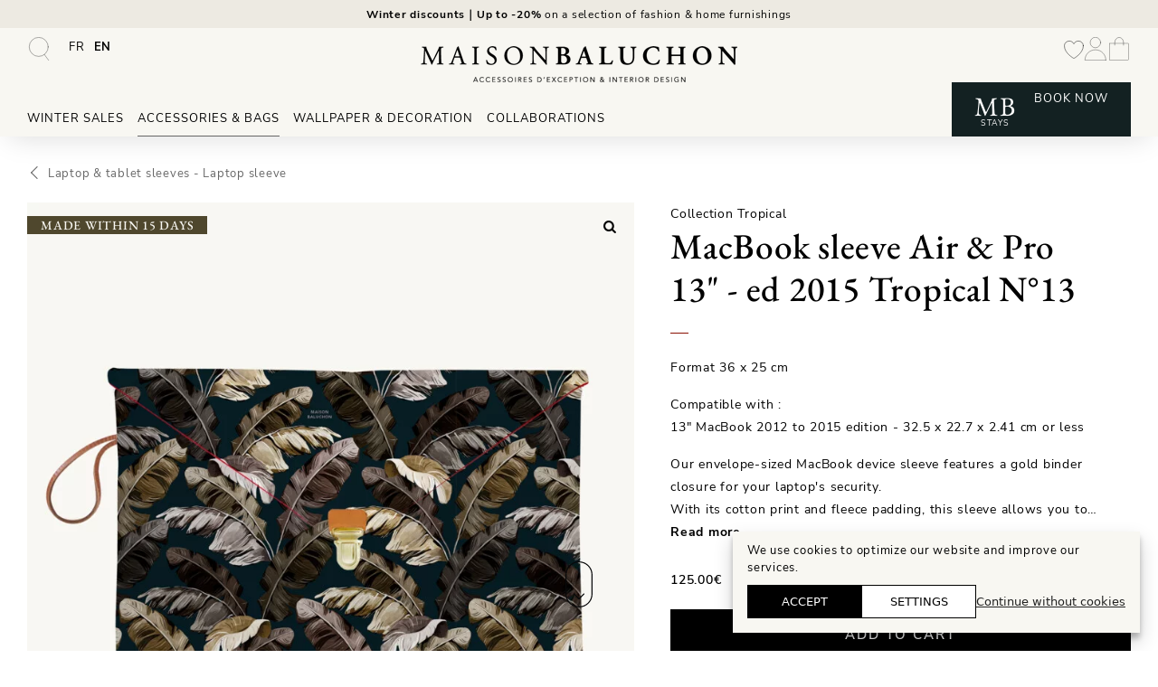

--- FILE ---
content_type: text/html; charset=UTF-8
request_url: https://maisonbaluchon.fr/en/accessories-bags/laptop-tablet-sleeve/laptop-sleeve/macbook-sleeve-13-edition-2012-2015-tropical-13/
body_size: 47862
content:
<!DOCTYPE html><html lang="en-US"><head><meta charset="UTF-8"> <script>document.documentElement.className = document.documentElement.className + ' yes-js js_active js'</script> <style id='kadence-blocks-advancedheading-inline-css'>.wp-block-kadence-advancedheading mark{background:transparent;border-style:solid;border-width:0}.wp-block-kadence-advancedheading mark.kt-highlight{color:#f76a0c;}.kb-adv-heading-icon{display: inline-flex;justify-content: center;align-items: center;} .is-layout-constrained > .kb-advanced-heading-link {display: block;}.kb-screen-reader-text{position:absolute;width:1px;height:1px;padding:0;margin:-1px;overflow:hidden;clip:rect(0,0,0,0);}</style><meta name='robots' content='index, follow, max-image-preview:large, max-snippet:-1, max-video-preview:-1' /><style>img:is([sizes="auto" i], [sizes^="auto," i]) { contain-intrinsic-size: 3000px 1500px }</style><link rel="preload" href="https://maisonbaluchon.fr/wp-content/uploads/maison-baluchon-350x40-3.png" as="image"><link rel="preload" href="https://maisonbaluchon.fr/wp-content/themes/generatepress_child/fonts/eb-garamond-v26-latin-regular.woff2" as="font" type="font/woff2" crossorigin><link rel="preload" href="https://maisonbaluchon.fr/wp-content/themes/generatepress_child/fonts/eb-garamond-v26-latin-500.woff2" as="font" type="font/woff2" crossorigin><link rel="preload" href="https://maisonbaluchon.fr/wp-content/themes/generatepress_child/fonts/nunito-sans-v12-latin-regular.woff2" as="font" type="font/woff2" crossorigin><link rel="alternate" hreflang="fr" href="https://maisonbaluchon.fr/accessoires-sacs/housses-ordinateur-tablette/housses-ordinateur/pochette-macbook-air-pro-13-ed-2015-tropical-13/" /><link rel="alternate" hreflang="en" href="https://maisonbaluchon.fr/en/accessories-bags/laptop-tablet-sleeve/laptop-sleeve/macbook-sleeve-13-edition-2012-2015-tropical-13/" /><link rel="alternate" hreflang="x-default" href="https://maisonbaluchon.fr/accessoires-sacs/housses-ordinateur-tablette/housses-ordinateur/pochette-macbook-air-pro-13-ed-2015-tropical-13/" /> <!-- Google Tag Manager for WordPress by gtm4wp.com --> <script data-cfasync="false" data-pagespeed-no-defer>var gtm4wp_datalayer_name = "dataLayer";
	var dataLayer = dataLayer || [];
	const gtm4wp_use_sku_instead = false;
	const gtm4wp_currency = 'EUR';
	const gtm4wp_product_per_impression = false;
	const gtm4wp_clear_ecommerce = false;
	const gtm4wp_datalayer_max_timeout = 2000;</script> <!-- End Google Tag Manager for WordPress by gtm4wp.com --><meta name="viewport" content="width=device-width, initial-scale=1"><link media="all" href="https://maisonbaluchon.fr/wp-content/cache/autoptimize/css/autoptimize_dff2fe3155d908caa26e461e6369f329.css" rel="stylesheet"><link media="only screen and (max-width: 768px)" href="https://maisonbaluchon.fr/wp-content/cache/autoptimize/css/autoptimize_6fe211f8bb15af76999ce9135805d7af.css" rel="stylesheet"><title>MacBook 13&quot; case with Tropical N°13 pattern &#8211; Maison Baluchon</title><meta name="description" content="Sleeve for MacBook computer with Tropical N°13 plant motif made up of bronze &amp; gold palm leaves on a petrol blue background. Accessory handcrafted in France" /><link rel="canonical" href="https://maisonbaluchon.fr/en/accessories-bags/laptop-tablet-sleeve/laptop-sleeve/macbook-sleeve-13-edition-2012-2015-tropical-13/" /><meta property="og:locale" content="en_US" /><meta property="og:type" content="article" /><meta property="og:title" content="MacBook 13&quot; case with Tropical N°13 pattern &#8211; Maison Baluchon" /><meta property="og:description" content="Sleeve for MacBook computer with Tropical N°13 plant motif made up of bronze &amp; gold palm leaves on a petrol blue background. Accessory handcrafted in France" /><meta property="og:url" content="https://maisonbaluchon.fr/en/accessories-bags/laptop-tablet-sleeve/laptop-sleeve/macbook-sleeve-13-edition-2012-2015-tropical-13/" /><meta property="og:site_name" content="Maison Baluchon" /><meta property="article:publisher" content="https://www.facebook.com/MaisonBaluchon" /><meta property="article:modified_time" content="2024-01-10T09:09:18+00:00" /><meta property="og:image" content="https://maisonbaluchon.fr/wp-content/uploads/maison-baluchon-pochette-macbook-13-tropical-13.jpg" /><meta property="og:image:width" content="1920" /><meta property="og:image:height" content="1920" /><meta property="og:image:type" content="image/jpeg" /><meta name="twitter:card" content="summary_large_image" /> <script type="application/ld+json" class="yoast-schema-graph">{"@context":"https://schema.org","@graph":[{"@type":"WebPage","@id":"https://maisonbaluchon.fr/en/accessories-bags/laptop-tablet-sleeve/laptop-sleeve/macbook-sleeve-13-edition-2012-2015-tropical-13/","url":"https://maisonbaluchon.fr/en/accessories-bags/laptop-tablet-sleeve/laptop-sleeve/macbook-sleeve-13-edition-2012-2015-tropical-13/","name":"MacBook 13\" case with Tropical N°13 pattern &#8211; Maison Baluchon","isPartOf":{"@id":"https://maisonbaluchon.fr/en/#website"},"primaryImageOfPage":{"@id":"https://maisonbaluchon.fr/en/accessories-bags/laptop-tablet-sleeve/laptop-sleeve/macbook-sleeve-13-edition-2012-2015-tropical-13/#primaryimage"},"image":{"@id":"https://maisonbaluchon.fr/en/accessories-bags/laptop-tablet-sleeve/laptop-sleeve/macbook-sleeve-13-edition-2012-2015-tropical-13/#primaryimage"},"thumbnailUrl":"https://maisonbaluchon.fr/wp-content/uploads/maison-baluchon-pochette-macbook-13-tropical-13.jpg","datePublished":"2022-08-30T12:32:29+00:00","dateModified":"2024-01-10T09:09:18+00:00","description":"Sleeve for MacBook computer with Tropical N°13 plant motif made up of bronze & gold palm leaves on a petrol blue background. Accessory handcrafted in France","breadcrumb":{"@id":"https://maisonbaluchon.fr/en/accessories-bags/laptop-tablet-sleeve/laptop-sleeve/macbook-sleeve-13-edition-2012-2015-tropical-13/#breadcrumb"},"inLanguage":"en-US","potentialAction":[{"@type":"ReadAction","target":["https://maisonbaluchon.fr/en/accessories-bags/laptop-tablet-sleeve/laptop-sleeve/macbook-sleeve-13-edition-2012-2015-tropical-13/"]}]},{"@type":"ImageObject","inLanguage":"en-US","@id":"https://maisonbaluchon.fr/en/accessories-bags/laptop-tablet-sleeve/laptop-sleeve/macbook-sleeve-13-edition-2012-2015-tropical-13/#primaryimage","url":"https://maisonbaluchon.fr/wp-content/uploads/maison-baluchon-pochette-macbook-13-tropical-13.jpg","contentUrl":"https://maisonbaluchon.fr/wp-content/uploads/maison-baluchon-pochette-macbook-13-tropical-13.jpg","width":1920,"height":1920,"caption":"Maison Baluchon - Pochette MacBook pro & air 13\" - Tropcial N°14"},{"@type":"BreadcrumbList","@id":"https://maisonbaluchon.fr/en/accessories-bags/laptop-tablet-sleeve/laptop-sleeve/macbook-sleeve-13-edition-2012-2015-tropical-13/#breadcrumb","itemListElement":[{"@type":"ListItem","position":1,"name":"Products","item":"https://maisonbaluchon.fr/en/shop/"},{"@type":"ListItem","position":2,"name":"Accessories &amp; Bags","item":"https://maisonbaluchon.fr/en/accessories-bags/"},{"@type":"ListItem","position":3,"name":"Laptop &amp; tablet sleeves","item":"https://maisonbaluchon.fr/en/accessories-bags/laptop-tablet-sleeve/"},{"@type":"ListItem","position":4,"name":"Laptop sleeve","item":"https://maisonbaluchon.fr/en/accessories-bags/laptop-tablet-sleeve/laptop-sleeve/"},{"@type":"ListItem","position":5,"name":"MacBook sleeve Air &#038; Pro 13&#8243; &#8211; ed 2015"}]},{"@type":"WebSite","@id":"https://maisonbaluchon.fr/en/#website","url":"https://maisonbaluchon.fr/en/","name":"Maison Baluchon","description":"High-end wallpaper, decoration, French artisan leather goods & signature stays","publisher":{"@id":"https://maisonbaluchon.fr/en/#organization"},"alternateName":"MB","potentialAction":[{"@type":"SearchAction","target":{"@type":"EntryPoint","urlTemplate":"https://maisonbaluchon.fr/en/?s={search_term_string}"},"query-input":{"@type":"PropertyValueSpecification","valueRequired":true,"valueName":"search_term_string"}}],"inLanguage":"en-US"},{"@type":"Organization","@id":"https://maisonbaluchon.fr/en/#organization","name":"Maison Baluchon","alternateName":"MB","url":"https://maisonbaluchon.fr/en/","logo":{"@type":"ImageObject","inLanguage":"en-US","@id":"https://maisonbaluchon.fr/en/#/schema/logo/image/","url":"https://maisonbaluchon.fr/wp-content/uploads/maison-baluchon-accessoires-mode-decoration-interieure-696x696px.png","contentUrl":"https://maisonbaluchon.fr/wp-content/uploads/maison-baluchon-accessoires-mode-decoration-interieure-696x696px.png","width":696,"height":697,"caption":"Maison Baluchon"},"image":{"@id":"https://maisonbaluchon.fr/en/#/schema/logo/image/"},"sameAs":["https://www.facebook.com/MaisonBaluchon","https://pinterest.com/maisonbaluchon/","https://instagram.com/maisonbaluchon/"]}]}</script> <link rel='dns-prefetch' href='//applepay.cdn-apple.com' /><link href='https://cdn.trustindex.io' rel='preconnect' /><link href='https://cdn.brevo.com' rel='preconnect' /><link href='https://www.googletagmanager.com' rel='preconnect' /><link rel="alternate" type="application/rss+xml" title="Maison Baluchon &raquo; Feed" href="https://maisonbaluchon.fr/en/feed/" /><style id='classic-theme-styles-inline-css'>/*! This file is auto-generated */
.wp-block-button__link{color:#fff;background-color:#32373c;border-radius:9999px;box-shadow:none;text-decoration:none;padding:calc(.667em + 2px) calc(1.333em + 2px);font-size:1.125em}.wp-block-file__button{background:#32373c;color:#fff;text-decoration:none}</style><style id='global-styles-inline-css'>:root{--wp--preset--aspect-ratio--square: 1;--wp--preset--aspect-ratio--4-3: 4/3;--wp--preset--aspect-ratio--3-4: 3/4;--wp--preset--aspect-ratio--3-2: 3/2;--wp--preset--aspect-ratio--2-3: 2/3;--wp--preset--aspect-ratio--16-9: 16/9;--wp--preset--aspect-ratio--9-16: 9/16;--wp--preset--color--black: #000000;--wp--preset--color--cyan-bluish-gray: #abb8c3;--wp--preset--color--white: #ffffff;--wp--preset--color--pale-pink: #f78da7;--wp--preset--color--vivid-red: #cf2e2e;--wp--preset--color--luminous-vivid-orange: #ff6900;--wp--preset--color--luminous-vivid-amber: #fcb900;--wp--preset--color--light-green-cyan: #7bdcb5;--wp--preset--color--vivid-green-cyan: #00d084;--wp--preset--color--pale-cyan-blue: #8ed1fc;--wp--preset--color--vivid-cyan-blue: #0693e3;--wp--preset--color--vivid-purple: #9b51e0;--wp--preset--color--contrast: var(--contrast);--wp--preset--color--contrast-2: var(--contrast-2);--wp--preset--color--contrast-3: var(--contrast-3);--wp--preset--color--base: var(--base);--wp--preset--color--base-2: var(--base-2);--wp--preset--color--base-3: var(--base-3);--wp--preset--color--global-color-7: var(--global-color-7);--wp--preset--color--global-color-8: var(--global-color-8);--wp--preset--color--global-color-9: var(--global-color-9);--wp--preset--gradient--vivid-cyan-blue-to-vivid-purple: linear-gradient(135deg,rgba(6,147,227,1) 0%,rgb(155,81,224) 100%);--wp--preset--gradient--light-green-cyan-to-vivid-green-cyan: linear-gradient(135deg,rgb(122,220,180) 0%,rgb(0,208,130) 100%);--wp--preset--gradient--luminous-vivid-amber-to-luminous-vivid-orange: linear-gradient(135deg,rgba(252,185,0,1) 0%,rgba(255,105,0,1) 100%);--wp--preset--gradient--luminous-vivid-orange-to-vivid-red: linear-gradient(135deg,rgba(255,105,0,1) 0%,rgb(207,46,46) 100%);--wp--preset--gradient--very-light-gray-to-cyan-bluish-gray: linear-gradient(135deg,rgb(238,238,238) 0%,rgb(169,184,195) 100%);--wp--preset--gradient--cool-to-warm-spectrum: linear-gradient(135deg,rgb(74,234,220) 0%,rgb(151,120,209) 20%,rgb(207,42,186) 40%,rgb(238,44,130) 60%,rgb(251,105,98) 80%,rgb(254,248,76) 100%);--wp--preset--gradient--blush-light-purple: linear-gradient(135deg,rgb(255,206,236) 0%,rgb(152,150,240) 100%);--wp--preset--gradient--blush-bordeaux: linear-gradient(135deg,rgb(254,205,165) 0%,rgb(254,45,45) 50%,rgb(107,0,62) 100%);--wp--preset--gradient--luminous-dusk: linear-gradient(135deg,rgb(255,203,112) 0%,rgb(199,81,192) 50%,rgb(65,88,208) 100%);--wp--preset--gradient--pale-ocean: linear-gradient(135deg,rgb(255,245,203) 0%,rgb(182,227,212) 50%,rgb(51,167,181) 100%);--wp--preset--gradient--electric-grass: linear-gradient(135deg,rgb(202,248,128) 0%,rgb(113,206,126) 100%);--wp--preset--gradient--midnight: linear-gradient(135deg,rgb(2,3,129) 0%,rgb(40,116,252) 100%);--wp--preset--font-size--small: 13px;--wp--preset--font-size--medium: 20px;--wp--preset--font-size--large: 36px;--wp--preset--font-size--x-large: 42px;--wp--preset--spacing--20: 0.44rem;--wp--preset--spacing--30: 0.67rem;--wp--preset--spacing--40: 1rem;--wp--preset--spacing--50: 1.5rem;--wp--preset--spacing--60: 2.25rem;--wp--preset--spacing--70: 3.38rem;--wp--preset--spacing--80: 5.06rem;--wp--preset--shadow--natural: 6px 6px 9px rgba(0, 0, 0, 0.2);--wp--preset--shadow--deep: 12px 12px 50px rgba(0, 0, 0, 0.4);--wp--preset--shadow--sharp: 6px 6px 0px rgba(0, 0, 0, 0.2);--wp--preset--shadow--outlined: 6px 6px 0px -3px rgba(255, 255, 255, 1), 6px 6px rgba(0, 0, 0, 1);--wp--preset--shadow--crisp: 6px 6px 0px rgba(0, 0, 0, 1);}:where(.is-layout-flex){gap: 0.5em;}:where(.is-layout-grid){gap: 0.5em;}body .is-layout-flex{display: flex;}.is-layout-flex{flex-wrap: wrap;align-items: center;}.is-layout-flex > :is(*, div){margin: 0;}body .is-layout-grid{display: grid;}.is-layout-grid > :is(*, div){margin: 0;}:where(.wp-block-columns.is-layout-flex){gap: 2em;}:where(.wp-block-columns.is-layout-grid){gap: 2em;}:where(.wp-block-post-template.is-layout-flex){gap: 1.25em;}:where(.wp-block-post-template.is-layout-grid){gap: 1.25em;}.has-black-color{color: var(--wp--preset--color--black) !important;}.has-cyan-bluish-gray-color{color: var(--wp--preset--color--cyan-bluish-gray) !important;}.has-white-color{color: var(--wp--preset--color--white) !important;}.has-pale-pink-color{color: var(--wp--preset--color--pale-pink) !important;}.has-vivid-red-color{color: var(--wp--preset--color--vivid-red) !important;}.has-luminous-vivid-orange-color{color: var(--wp--preset--color--luminous-vivid-orange) !important;}.has-luminous-vivid-amber-color{color: var(--wp--preset--color--luminous-vivid-amber) !important;}.has-light-green-cyan-color{color: var(--wp--preset--color--light-green-cyan) !important;}.has-vivid-green-cyan-color{color: var(--wp--preset--color--vivid-green-cyan) !important;}.has-pale-cyan-blue-color{color: var(--wp--preset--color--pale-cyan-blue) !important;}.has-vivid-cyan-blue-color{color: var(--wp--preset--color--vivid-cyan-blue) !important;}.has-vivid-purple-color{color: var(--wp--preset--color--vivid-purple) !important;}.has-black-background-color{background-color: var(--wp--preset--color--black) !important;}.has-cyan-bluish-gray-background-color{background-color: var(--wp--preset--color--cyan-bluish-gray) !important;}.has-white-background-color{background-color: var(--wp--preset--color--white) !important;}.has-pale-pink-background-color{background-color: var(--wp--preset--color--pale-pink) !important;}.has-vivid-red-background-color{background-color: var(--wp--preset--color--vivid-red) !important;}.has-luminous-vivid-orange-background-color{background-color: var(--wp--preset--color--luminous-vivid-orange) !important;}.has-luminous-vivid-amber-background-color{background-color: var(--wp--preset--color--luminous-vivid-amber) !important;}.has-light-green-cyan-background-color{background-color: var(--wp--preset--color--light-green-cyan) !important;}.has-vivid-green-cyan-background-color{background-color: var(--wp--preset--color--vivid-green-cyan) !important;}.has-pale-cyan-blue-background-color{background-color: var(--wp--preset--color--pale-cyan-blue) !important;}.has-vivid-cyan-blue-background-color{background-color: var(--wp--preset--color--vivid-cyan-blue) !important;}.has-vivid-purple-background-color{background-color: var(--wp--preset--color--vivid-purple) !important;}.has-black-border-color{border-color: var(--wp--preset--color--black) !important;}.has-cyan-bluish-gray-border-color{border-color: var(--wp--preset--color--cyan-bluish-gray) !important;}.has-white-border-color{border-color: var(--wp--preset--color--white) !important;}.has-pale-pink-border-color{border-color: var(--wp--preset--color--pale-pink) !important;}.has-vivid-red-border-color{border-color: var(--wp--preset--color--vivid-red) !important;}.has-luminous-vivid-orange-border-color{border-color: var(--wp--preset--color--luminous-vivid-orange) !important;}.has-luminous-vivid-amber-border-color{border-color: var(--wp--preset--color--luminous-vivid-amber) !important;}.has-light-green-cyan-border-color{border-color: var(--wp--preset--color--light-green-cyan) !important;}.has-vivid-green-cyan-border-color{border-color: var(--wp--preset--color--vivid-green-cyan) !important;}.has-pale-cyan-blue-border-color{border-color: var(--wp--preset--color--pale-cyan-blue) !important;}.has-vivid-cyan-blue-border-color{border-color: var(--wp--preset--color--vivid-cyan-blue) !important;}.has-vivid-purple-border-color{border-color: var(--wp--preset--color--vivid-purple) !important;}.has-vivid-cyan-blue-to-vivid-purple-gradient-background{background: var(--wp--preset--gradient--vivid-cyan-blue-to-vivid-purple) !important;}.has-light-green-cyan-to-vivid-green-cyan-gradient-background{background: var(--wp--preset--gradient--light-green-cyan-to-vivid-green-cyan) !important;}.has-luminous-vivid-amber-to-luminous-vivid-orange-gradient-background{background: var(--wp--preset--gradient--luminous-vivid-amber-to-luminous-vivid-orange) !important;}.has-luminous-vivid-orange-to-vivid-red-gradient-background{background: var(--wp--preset--gradient--luminous-vivid-orange-to-vivid-red) !important;}.has-very-light-gray-to-cyan-bluish-gray-gradient-background{background: var(--wp--preset--gradient--very-light-gray-to-cyan-bluish-gray) !important;}.has-cool-to-warm-spectrum-gradient-background{background: var(--wp--preset--gradient--cool-to-warm-spectrum) !important;}.has-blush-light-purple-gradient-background{background: var(--wp--preset--gradient--blush-light-purple) !important;}.has-blush-bordeaux-gradient-background{background: var(--wp--preset--gradient--blush-bordeaux) !important;}.has-luminous-dusk-gradient-background{background: var(--wp--preset--gradient--luminous-dusk) !important;}.has-pale-ocean-gradient-background{background: var(--wp--preset--gradient--pale-ocean) !important;}.has-electric-grass-gradient-background{background: var(--wp--preset--gradient--electric-grass) !important;}.has-midnight-gradient-background{background: var(--wp--preset--gradient--midnight) !important;}.has-small-font-size{font-size: var(--wp--preset--font-size--small) !important;}.has-medium-font-size{font-size: var(--wp--preset--font-size--medium) !important;}.has-large-font-size{font-size: var(--wp--preset--font-size--large) !important;}.has-x-large-font-size{font-size: var(--wp--preset--font-size--x-large) !important;}
:where(.wp-block-post-template.is-layout-flex){gap: 1.25em;}:where(.wp-block-post-template.is-layout-grid){gap: 1.25em;}
:where(.wp-block-columns.is-layout-flex){gap: 2em;}:where(.wp-block-columns.is-layout-grid){gap: 2em;}
:root :where(.wp-block-pullquote){font-size: 1.5em;line-height: 1.6;}</style><style id='woocommerce-inline-inline-css'>.woocommerce form .form-row .required { visibility: visible; }</style><link rel='stylesheet' id='megamenu-css' href='https://maisonbaluchon.fr/wp-content/cache/autoptimize/css/autoptimize_single_c466166075771fd5a19aa284226fb5cd.css' media='all' /><style id='dashicons-inline-css'>[data-font="Dashicons"]:before {font-family: 'Dashicons' !important;content: attr(data-icon) !important;speak: none !important;font-weight: normal !important;font-variant: normal !important;text-transform: none !important;line-height: 1 !important;font-style: normal !important;-webkit-font-smoothing: antialiased !important;-moz-osx-font-smoothing: grayscale !important;}</style><style id='generate-style-inline-css'>@media (max-width:768px){}
.is-right-sidebar{width:30%;}.is-left-sidebar{width:30%;}.site-content .content-area{width:100%;}@media (max-width: 980px){.main-navigation .menu-toggle,.sidebar-nav-mobile:not(#sticky-placeholder){display:block;}.main-navigation ul,.gen-sidebar-nav,.main-navigation:not(.slideout-navigation):not(.toggled) .main-nav > ul,.has-inline-mobile-toggle #site-navigation .inside-navigation > *:not(.navigation-search):not(.main-nav){display:none;}.nav-align-right .inside-navigation,.nav-align-center .inside-navigation{justify-content:space-between;}.has-inline-mobile-toggle .mobile-menu-control-wrapper{display:flex;flex-wrap:wrap;}.has-inline-mobile-toggle .inside-header{flex-direction:row;text-align:left;flex-wrap:wrap;}.has-inline-mobile-toggle .header-widget,.has-inline-mobile-toggle #site-navigation{flex-basis:100%;}.nav-float-left .has-inline-mobile-toggle #site-navigation{order:10;}}
.dynamic-author-image-rounded{border-radius:100%;}.dynamic-featured-image, .dynamic-author-image{vertical-align:middle;}.one-container.blog .dynamic-content-template:not(:last-child), .one-container.archive .dynamic-content-template:not(:last-child){padding-bottom:0px;}.dynamic-entry-excerpt > p:last-child{margin-bottom:0px;}</style><link rel='stylesheet' id='generate-child-css' href='https://maisonbaluchon.fr/wp-content/cache/autoptimize/css/autoptimize_single_c4cf2f0f4b133c459437cb3acff7f8c9.css' media='all' /><style id='block-style-variation-styles-inline-css'>:root :where(.wp-block-button.is-style-outline--1 .wp-block-button__link){background: transparent none;border-color: currentColor;border-width: 2px;border-style: solid;color: currentColor;padding-top: 0.667em;padding-right: 1.33em;padding-bottom: 0.667em;padding-left: 1.33em;}
:root :where(.wp-block-button.is-style-outline--2 .wp-block-button__link){background: transparent none;border-color: currentColor;border-width: 2px;border-style: solid;color: currentColor;padding-top: 0.667em;padding-right: 1.33em;padding-bottom: 0.667em;padding-left: 1.33em;}</style><link rel='stylesheet' id='popup-maker-site-css' href='https://maisonbaluchon.fr/wp-content/cache/autoptimize/css/autoptimize_single_7ca9113880d4044e3e8185a74a22c886.css?generated=1763737246' media='all' /><link rel='stylesheet' id='generatepress-dynamic-css' href='https://maisonbaluchon.fr/wp-content/uploads/generatepress/style.min.css' media='all' /><style id='generateblocks-inline-css'>p.gb-headline-4889b537{line-height:1.4em;margin-bottom:0px;color:var(--contrast);}h3.gb-headline-37935274{font-size:1em;line-height:1.3em;font-weight:500;text-transform:uppercase;text-align:center;margin-top:15px;margin-bottom:0px;}p.gb-headline-957a07ee{font-size:1em;line-height:1.3em;font-weight:500;text-align:center;}h3.gb-headline-ffe68c36{font-size:1em;line-height:1.3em;font-weight:500;text-transform:uppercase;text-align:center;margin-top:15px;margin-bottom:0px;}p.gb-headline-adfc9340{font-size:1em;line-height:1.3em;font-weight:500;text-align:center;}h3.gb-headline-cf88cd51{font-size:1em;line-height:1.3em;font-weight:500;text-transform:uppercase;text-align:center;margin-top:15px;margin-bottom:0px;}p.gb-headline-b194479c{font-size:1em;line-height:1.3em;font-weight:500;text-align:center;}h3.gb-headline-91138ae0{font-size:1em;line-height:1.3em;font-weight:500;text-transform:uppercase;text-align:center;margin-top:15px;margin-bottom:0px;}p.gb-headline-eb2634c6{font-size:1em;line-height:1.3em;font-weight:500;text-align:center;}p.gb-headline-6f6900bc{font-size:1em;font-weight:500;text-align:center;margin-bottom:0px;}p.gb-headline-a59c9b67{font-weight:700;text-align:center;margin-bottom:0px;}p.gb-headline-6a6cf7a4{font-weight:700;text-align:center;margin-bottom:0px;}div.gb-headline-dfc9dd25{font-weight:700;text-align:center;margin-bottom:0px;}div.gb-headline-dfc9dd25 a{color:var(--base-2);}div.gb-headline-dfc9dd25 a:hover{color:var(--base-3);}div.gb-headline-fd59d62b{font-weight:700;text-align:center;margin-bottom:0px;}div.gb-headline-5ff148ea{text-align:center;margin-bottom:0px;}p.gb-headline-266377e0{flex-direction:row;align-items:center;font-size:1.6em;line-height:1.8em;letter-spacing:0.1em;font-weight:500;text-align:center;margin-top:0px;margin-bottom:0px;color:#572C24;}p.gb-headline-3cbb7afe{line-height:1.25em;font-weight:700;text-transform:uppercase;text-align:center;}div.gb-headline-1a872a9c{line-height:1.25em;font-weight:700;text-transform:uppercase;text-align:center;}div.gb-headline-36bba03c{line-height:1.25em;font-weight:700;text-transform:uppercase;text-align:center;}div.gb-headline-18204438{padding-bottom:15px;}div.gb-headline-e6f57448{padding-bottom:15px;}div.gb-headline-e7871822{padding-bottom:15px;}div.gb-headline-7593896b{padding-bottom:15px;}div.gb-headline-4b8f22f7{padding-bottom:15px;color:var(--contrast-3);}div.gb-headline-4b8f22f7 a{color:var(--contrast-3);}div.gb-headline-4b8f22f7 a:hover{color:var(--contrast-3);}div.gb-headline-fdbbd599{font-weight:bold;padding-top:10px;padding-bottom:15px;}div.gb-headline-0243e1f2{font-weight:bold;margin-bottom:5px;}div.gb-headline-7489382e{margin-bottom:5px;}div.gb-headline-d3f6ac37{margin-bottom:5px;}div.gb-headline-125c4b0a{margin-bottom:5px;}div.gb-headline-12fca932{margin-bottom:5px;}div.gb-headline-1d3aacfa{margin-bottom:5px;}div.gb-headline-703169c1{margin-bottom:5px;}div.gb-headline-ed2ee457{margin-bottom:5px;}div.gb-headline-d0a6c082{margin-bottom:5px;}div.gb-headline-79aebcb2{margin-bottom:5px;}div.gb-headline-e508ae6a{margin-bottom:5px;}div.gb-headline-db53b2de{margin-bottom:5px;}div.gb-headline-eb02f6e1{line-height:1.25em;font-weight:700;text-transform:uppercase;text-align:center;}div.gb-headline-408696bc{padding-bottom:15px;}div.gb-headline-4ff5e031{padding-bottom:15px;}div.gb-headline-2da4ba50{padding-bottom:15px;}div.gb-headline-d1e37abf{padding-bottom:25px;}div.gb-headline-6eccc6fb{padding-bottom:15px;color:var(--contrast-3);}div.gb-headline-6eccc6fb a{color:var(--contrast-3);}div.gb-headline-6eccc6fb a:hover{color:var(--contrast-3);}div.gb-headline-86ec7ff7{margin-bottom:5px;}div.gb-headline-67e9d9d0{margin-bottom:5px;}.gb-block-image-5278b157{text-align:center;}.gb-image-5278b157{width:110px;vertical-align:middle;}.gb-grid-wrapper-10735baa{display:flex;flex-wrap:wrap;}.gb-grid-wrapper-10735baa > .gb-grid-column{box-sizing:border-box;}.gb-grid-wrapper > .gb-grid-column-ed69808c{width:54%;flex-shrink:0;}.gb-grid-wrapper > .gb-grid-column-ed69808c > .gb-container{display:flex;flex-direction:column;height:100%;}.gb-grid-wrapper > .gb-grid-column-4f3b57ee{width:16%;}.gb-grid-wrapper > .gb-grid-column-4f3b57ee > .gb-container{display:flex;flex-direction:column;height:100%;}.gb-container-18967893{font-weight:500;}.gb-grid-wrapper > .gb-grid-column-18967893{width:30%;}.gb-grid-wrapper > .gb-grid-column-18967893 > .gb-container{display:flex;flex-direction:column;height:100%;}@media (max-width: 1024px) {p.gb-headline-6f6900bc{margin-bottom:15px;}.gb-image-5278b157{width:90px;}.gb-grid-wrapper > .gb-grid-column-ed69808c{width:100%;}.gb-container-4f3b57ee{margin-top:20px;}.gb-grid-wrapper > .gb-grid-column-4f3b57ee{width:100%;}}@media (max-width: 767px) {p.gb-headline-4889b537{text-align:center;margin-bottom:0px;}p.gb-headline-6f6900bc{line-height:1.3em;}p.gb-headline-266377e0{font-size:1.2em;margin-right:5px;margin-left:5px;}.gb-grid-wrapper > .gb-grid-column-ed69808c{width:100%;}.gb-grid-wrapper > .gb-grid-column-4f3b57ee{width:100%;}.gb-grid-wrapper > .gb-grid-column-18967893{width:100%;}}:root{--gb-container-width:1500px;}.gb-container .wp-block-image img{vertical-align:middle;}.gb-grid-wrapper .wp-block-image{margin-bottom:0;}.gb-highlight{background:none;}.gb-shape{line-height:0;}</style><style id='gallery-slider-for-woocommerce-inline-css'>@media screen and (min-width:992px ){#wpgs-gallery.wcgs-woocommerce-product-gallery {max-width: 100%;}#wpgs-gallery.wcgs-woocommerce-product-gallery:has( + .summary ) {max-width: 55%;} #wpgs-gallery.wcgs-woocommerce-product-gallery+.summary { max-width: calc(45% - 50px); } }#wpgs-gallery .wcgs-thumb {padding-top: 10px;transition: border-color 0.33s;border-top: 1px solid transparent;}#wpgs-gallery .gallery-navigation-carousel-wrapper {position: relative;}#wpgs-gallery .wcgs-thumb img {border: 1px solid #dddddd;border-radius: 0px;}.gallery-navigation-carousel-wrapper .wcgs-border-bottom {position: absolute;content: "";z-index: 999;transition: left 400ms ease 0s;border-bottom: 1px solid #4f472d;bottom: 0;left: 0;}#wpgs-gallery .gallery-navigation-carousel-wrapper.vertical .wcgs-border-bottom {border-right: 1px solid #4f472d;border-bottom: none;bottom: auto;transition: top 400ms ease 0s;}#wpgs-gallery.wcgs_vertical_scroll_nav .anchor_navigation_wrapper .wcgs-anchor-link.active .wcgs-thumb,#wpgs-gallery .wcgs_vertical_scroll_nav .anchor_navigation_wrapper .wcgs-thumb:hover{border-color: #9e9a8c;}#wpgs-gallery .wcgs-thumb.wcgs-thumb:hover{border-color: #9e9a8c;}#wpgs-gallery .wcgs-video-icon:after {content: "\e837";}#wpgs-gallery .gallery-navigation-carousel-wrapper {-ms-flex-order: 2 !important;order: 2 !important;margin-top: 10px;;}.rtl #wpgs-gallery.wcgs-vertical-right .gallery-navigation-carousel-wrapper {margin-right: 10px;margin-left: 0;}#wpgs-gallery .wcgs-carousel .wcgs-spswiper-arrow {font-size: 30px;}#wpgs-gallery .wcgs-carousel .wcgs-spswiper-arrow:before,#wpgs-gallery .wcgs-carousel .wcgs-spswiper-arrow:before {font-size: 30px;color: #020202;line-height: unset;}#wpgs-gallery.wcgs-woocommerce-product-gallery .wcgs-carousel .wcgs-slider-image {border-radius: 0px;}#wpgs-gallery .wcgs-carousel .wcgs-spswiper-arrow,#wpgs-gallery .wcgs-carousel .wcgs-spswiper-arrow{background-color: rgba(255,255,255,0);border-radius: 0px;}#wpgs-gallery .wcgs-carousel .wcgs-spswiper-arrow:hover, #wpgs-gallery .wcgs-carousel .wcgs-spswiper-arrow:hover {background-color: rgba(255,255,255,0);}#wpgs-gallery .wcgs-carousel .wcgs-spswiper-arrow:hover::before, #wpgs-gallery .wcgs-carousel .wcgs-spswiper-arrow:hover::before{ color: #020202;}#wpgs-gallery .spswiper-pagination .spswiper-pagination-bullet {background-color: #676767;}#wpgs-gallery .spswiper-pagination .spswiper-pagination-bullet.spswiper-pagination-bullet-active {background-color: #000000;}#wpgs-gallery .wcgs-lightbox .sp_wgs-lightbox {color: #020202;background-color: rgba(255,255,255,0);font-size: 15px;}#wpgs-gallery .wcgs-lightbox .sp_wgs-lightbox:hover {color: #000000;background-color: rgba(255,255,255,0);}#wpgs-gallery .gallery-navigation-carousel.vertical .wcgs-spswiper-button-next.wcgs-spswiper-arrow::before,#wpgs-gallery .gallery-navigation-carousel .wcgs-spswiper-button-prev.wcgs-spswiper-arrow::before {content: "\e822";}#wpgs-gallery .gallery-navigation-carousel.vertical .wcgs-spswiper-button-prev.wcgs-spswiper-arrow::before,#wpgs-gallery .gallery-navigation-carousel .wcgs-spswiper-button-next.wcgs-spswiper-arrow::before {content: "\e804";}#wpgs-gallery .gallery-navigation-carousel .wcgs-spswiper-arrow {background-color: rgba(255,255,255,0);}#wpgs-gallery .gallery-navigation-carousel .wcgs-spswiper-arrow:before{font-size: 24px;color: #676767;}#wpgs-gallery .gallery-navigation-carousel .wcgs-spswiper-arrow:hover {background-color: rgba(255,255,255,0);}#wpgs-gallery .wcgs-carousel .wcgs-spswiper-button-prev.wcgs-spswiper-arrow::before {content: "\f104";}#wpgs-gallery .wcgs-carousel .wcgs-spswiper-button-next.wcgs-spswiper-arrow::before {content: "\f105";}#wpgs-gallery .gallery-navigation-carousel .wcgs-spswiper-arrow:hover::before{color: #000000;}#wpgs-gallery {margin-bottom: 0px;max-width: 50%;}.wcgs-fancybox-wrapper .fancybox__caption {color: #ffffff;font-size: 14px;}.fancybox-bg {background: #1e1e1e !important;}#wpgs-gallery .wcgs-carousel .wcgs-spswiper-arrow, #wpgs-gallery .wcgs-carousel .wcgs-spswiper-arrow {opacity: 0;}</style><style id='kadence-blocks-global-variables-inline-css'>:root {--global-kb-font-size-sm:clamp(0.8rem, 0.73rem + 0.217vw, 0.9rem);--global-kb-font-size-md:clamp(1.1rem, 0.995rem + 0.326vw, 1.25rem);--global-kb-font-size-lg:clamp(1.75rem, 1.576rem + 0.543vw, 2rem);--global-kb-font-size-xl:clamp(2.25rem, 1.728rem + 1.63vw, 3rem);--global-kb-font-size-xxl:clamp(2.5rem, 1.456rem + 3.26vw, 4rem);--global-kb-font-size-xxxl:clamp(2.75rem, 0.489rem + 7.065vw, 6rem);}:root {--global-palette1: #3182CE;--global-palette2: #2B6CB0;--global-palette3: #1A202C;--global-palette4: #2D3748;--global-palette5: #4A5568;--global-palette6: #718096;--global-palette7: #EDF2F7;--global-palette8: #F7FAFC;--global-palette9: #ffffff;}</style><style id='generate-offside-inline-css'>:root{--gp-slideout-width:265px;}.slideout-navigation.main-navigation .main-nav ul li a{font-weight:normal;text-transform:none;}.slideout-navigation.main-navigation.do-overlay .main-nav ul ul li a{font-size:1em;}.slideout-navigation button.slideout-exit{padding-left:0px;padding-right:0px;}.slide-opened nav.toggled .menu-toggle:before{display:none;}@media (max-width: 980px){.menu-bar-item.slideout-toggle{display:none;}}</style><style id='generate-woocommerce-inline-css'>.woocommerce ul.products li.product .woocommerce-LoopProduct-link{color:var(--contrast);}.woocommerce ul.products li.product .woocommerce-LoopProduct-link:hover{color:var(--contrast);}.woocommerce ul.products li.product .woocommerce-LoopProduct-link h2, .woocommerce ul.products li.product .woocommerce-loop-category__title{font-weight:normal;text-transform:none;font-size:20px;}.woocommerce .up-sells ul.products li.product .woocommerce-LoopProduct-link h2, .woocommerce .cross-sells ul.products li.product .woocommerce-LoopProduct-link h2, .woocommerce .related ul.products li.product .woocommerce-LoopProduct-link h2{font-size:20px;}.woocommerce #respond input#submit, .woocommerce a.button, .woocommerce button.button, .woocommerce input.button, .wc-block-components-button{color:#ffffff;background-color:#000000;text-decoration:none;font-weight:normal;text-transform:none;}.woocommerce #respond input#submit:hover, .woocommerce a.button:hover, .woocommerce button.button:hover, .woocommerce input.button:hover, .wc-block-components-button:hover{color:#000000;background-color:#ffffff;}.woocommerce #respond input#submit.alt, .woocommerce a.button.alt, .woocommerce button.button.alt, .woocommerce input.button.alt, .woocommerce #respond input#submit.alt.disabled, .woocommerce #respond input#submit.alt.disabled:hover, .woocommerce #respond input#submit.alt:disabled, .woocommerce #respond input#submit.alt:disabled:hover, .woocommerce #respond input#submit.alt:disabled[disabled], .woocommerce #respond input#submit.alt:disabled[disabled]:hover, .woocommerce a.button.alt.disabled, .woocommerce a.button.alt.disabled:hover, .woocommerce a.button.alt:disabled, .woocommerce a.button.alt:disabled:hover, .woocommerce a.button.alt:disabled[disabled], .woocommerce a.button.alt:disabled[disabled]:hover, .woocommerce button.button.alt.disabled, .woocommerce button.button.alt.disabled:hover, .woocommerce button.button.alt:disabled, .woocommerce button.button.alt:disabled:hover, .woocommerce button.button.alt:disabled[disabled], .woocommerce button.button.alt:disabled[disabled]:hover, .woocommerce input.button.alt.disabled, .woocommerce input.button.alt.disabled:hover, .woocommerce input.button.alt:disabled, .woocommerce input.button.alt:disabled:hover, .woocommerce input.button.alt:disabled[disabled], .woocommerce input.button.alt:disabled[disabled]:hover{color:#ffffff;background-color:#000000;}.woocommerce #respond input#submit.alt:hover, .woocommerce a.button.alt:hover, .woocommerce button.button.alt:hover, .woocommerce input.button.alt:hover{color:#000000;background-color:#ffffff;}button.wc-block-components-panel__button{font-size:inherit;}.woocommerce span.onsale{background-color:var(--global-color-8);color:var(--base-3);}.woocommerce ul.products li.product .price, .woocommerce div.product p.price{color:var(--contrast);}.woocommerce-error{color:#ffffff;}div.woocommerce-error a.button, div.woocommerce-error a.button:focus, div.woocommerce-error a.button:hover, div.woocommerce-error a, div.woocommerce-error a:focus, div.woocommerce-error a:hover{color:#ffffff;}.woocommerce-product-details__short-description{color:var(--contrast);}#wc-mini-cart{background-color:#ffffff;color:#000000;}#wc-mini-cart a:not(.button), #wc-mini-cart a.remove{color:#000000;}#wc-mini-cart .button{color:#ffffff;}#wc-mini-cart .button:hover, #wc-mini-cart .button:focus, #wc-mini-cart .button:active{color:#000000;}.woocommerce #content div.product div.images, .woocommerce div.product div.images, .woocommerce-page #content div.product div.images, .woocommerce-page div.product div.images{width:55%;}.add-to-cart-panel{background-color:#ffffff;color:#000000;}.add-to-cart-panel a:not(.button){color:#000000;}.cart-contents > span.number-of-items{background-color:rgba(0,0,0,0.05);}.cart-contents .amount{display:none;}.cart-contents > span.number-of-items{display:inline-block;}.woocommerce-MyAccount-navigation li.is-active a:after, a.button.wc-forward:after{display:none;}#payment .payment_methods>.wc_payment_method>label:before{font-family:WooCommerce;content:"\e039";}#payment .payment_methods li.wc_payment_method>input[type=radio]:first-child:checked+label:before{content:"\e03c";}.woocommerce-ordering:after{font-family:WooCommerce;content:"\e00f";}.wc-columns-container .products, .woocommerce .related ul.products, .woocommerce .up-sells ul.products{grid-gap:50px;}@media (max-width: 1024px){.woocommerce .wc-columns-container.wc-tablet-columns-2 .products{-ms-grid-columns:(1fr)[2];grid-template-columns:repeat(2, 1fr);}.wc-related-upsell-tablet-columns-2 .related ul.products, .wc-related-upsell-tablet-columns-2 .up-sells ul.products{-ms-grid-columns:(1fr)[2];grid-template-columns:repeat(2, 1fr);}}@media (max-width:768px){.add-to-cart-panel .continue-shopping{background-color:#ffffff;}.woocommerce #content div.product div.images,.woocommerce div.product div.images,.woocommerce-page #content div.product div.images,.woocommerce-page div.product div.images{width:100%;}}@media (max-width: 980px){nav.toggled .main-nav li.wc-menu-item{display:none !important;}.mobile-bar-items.wc-mobile-cart-items{z-index:1;}}</style><style id='kadence_blocks_css-inline-css'>.kadence-column42579_209b4e-49 > .kt-inside-inner-col{display:flex;}.kadence-column42579_209b4e-49 > .kt-inside-inner-col{padding-top:0px;padding-right:0px;padding-bottom:0px;padding-left:0px;}.kadence-column42579_209b4e-49 > .kt-inside-inner-col,.kadence-column42579_209b4e-49 > .kt-inside-inner-col:before{border-top-left-radius:0px;border-top-right-radius:0px;border-bottom-right-radius:0px;border-bottom-left-radius:0px;}.kadence-column42579_209b4e-49 > .kt-inside-inner-col{column-gap:var(--global-kb-gap-sm, 1rem);}.kadence-column42579_209b4e-49 > .kt-inside-inner-col{flex-direction:column;justify-content:stretch;}.kadence-column42579_209b4e-49 > .kt-inside-inner-col > .aligncenter{width:100%;}.kt-row-column-wrap > .kadence-column42579_209b4e-49{align-self:center;}.kt-inner-column-height-full:not(.kt-has-1-columns) > .wp-block-kadence-column.kadence-column42579_209b4e-49{align-self:auto;}.kt-inner-column-height-full:not(.kt-has-1-columns) > .wp-block-kadence-column.kadence-column42579_209b4e-49 > .kt-inside-inner-col{flex-direction:column;justify-content:stretch;}.kadence-column42579_209b4e-49 > .kt-inside-inner-col{background-image:url('https://maisonbaluchon.fr/wp-content/uploads/maison-baluchon-confection-a-la-main-en-france-750x750.jpg');background-size:cover;background-position:center center;background-attachment:scroll;background-repeat:no-repeat;}.kadence-column42579_209b4e-49 > .kt-inside-inner-col:before{opacity:1;}.kadence-column42579_209b4e-49{position:relative;}.kadence-column42579_209b4e-49, .kt-inside-inner-col > .kadence-column42579_209b4e-49:not(.specificity){margin-top:0px;margin-right:0px;margin-bottom:0px;margin-left:0px;}@media all and (max-width: 1024px){.kt-row-column-wrap > .kadence-column42579_209b4e-49{align-self:center;}}@media all and (max-width: 1024px){.kt-inner-column-height-full:not(.kt-has-1-columns) > .wp-block-kadence-column.kadence-column42579_209b4e-49{align-self:auto;}}@media all and (max-width: 1024px){.kt-inner-column-height-full:not(.kt-has-1-columns) > .wp-block-kadence-column.kadence-column42579_209b4e-49 > .kt-inside-inner-col{flex-direction:column;justify-content:stretch;}}@media all and (max-width: 1024px){.kadence-column42579_209b4e-49 > .kt-inside-inner-col{flex-direction:column;justify-content:stretch;}}@media all and (max-width: 767px){.kt-row-column-wrap > .kadence-column42579_209b4e-49{align-self:center;}.kt-inner-column-height-full:not(.kt-has-1-columns) > .wp-block-kadence-column.kadence-column42579_209b4e-49{align-self:auto;}.kt-inner-column-height-full:not(.kt-has-1-columns) > .wp-block-kadence-column.kadence-column42579_209b4e-49 > .kt-inside-inner-col{flex-direction:column;justify-content:stretch;}.kadence-column42579_209b4e-49 > .kt-inside-inner-col{flex-direction:column;justify-content:stretch;}}.wp-block-kadence-advancedheading.kt-adv-heading42579_b88787-2c, .wp-block-kadence-advancedheading.kt-adv-heading42579_b88787-2c[data-kb-block="kb-adv-heading42579_b88787-2c"]{margin-bottom:0px;font-size:2.2em;font-style:normal;text-transform:uppercase;}.wp-block-kadence-advancedheading.kt-adv-heading42579_b88787-2c mark.kt-highlight, .wp-block-kadence-advancedheading.kt-adv-heading42579_b88787-2c[data-kb-block="kb-adv-heading42579_b88787-2c"] mark.kt-highlight{font-style:normal;color:#f76a0c;-webkit-box-decoration-break:clone;box-decoration-break:clone;padding-top:0px;padding-right:0px;padding-bottom:0px;padding-left:0px;}@media all and (max-width: 767px){.wp-block-kadence-advancedheading.kt-adv-heading42579_b88787-2c, .wp-block-kadence-advancedheading.kt-adv-heading42579_b88787-2c[data-kb-block="kb-adv-heading42579_b88787-2c"]{padding-bottom:0px;margin-bottom:0px;font-size:2em;}}.wp-block-kadence-advancedheading.kt-adv-heading42579_d1eddf-53, .wp-block-kadence-advancedheading.kt-adv-heading42579_d1eddf-53[data-kb-block="kb-adv-heading42579_d1eddf-53"]{padding-bottom:5px;font-style:normal;text-transform:none;}.wp-block-kadence-advancedheading.kt-adv-heading42579_d1eddf-53 mark.kt-highlight, .wp-block-kadence-advancedheading.kt-adv-heading42579_d1eddf-53[data-kb-block="kb-adv-heading42579_d1eddf-53"] mark.kt-highlight{font-style:normal;color:#f76a0c;-webkit-box-decoration-break:clone;box-decoration-break:clone;padding-top:0px;padding-right:0px;padding-bottom:0px;padding-left:0px;}@media all and (max-width: 767px){.wp-block-kadence-advancedheading.kt-adv-heading42579_d1eddf-53, .wp-block-kadence-advancedheading.kt-adv-heading42579_d1eddf-53[data-kb-block="kb-adv-heading42579_d1eddf-53"]{padding-bottom:0px;margin-top:0px;}}.wp-block-kadence-advancedheading.kt-adv-heading42579_9cbc04-cc, .wp-block-kadence-advancedheading.kt-adv-heading42579_9cbc04-cc[data-kb-block="kb-adv-heading42579_9cbc04-cc"]{margin-top:15px;margin-bottom:0px;font-style:normal;text-transform:none;}.wp-block-kadence-advancedheading.kt-adv-heading42579_9cbc04-cc mark.kt-highlight, .wp-block-kadence-advancedheading.kt-adv-heading42579_9cbc04-cc[data-kb-block="kb-adv-heading42579_9cbc04-cc"] mark.kt-highlight{font-style:normal;color:#f76a0c;-webkit-box-decoration-break:clone;box-decoration-break:clone;padding-top:0px;padding-right:0px;padding-bottom:0px;padding-left:0px;}@media all and (max-width: 767px){.wp-block-kadence-advancedheading.kt-adv-heading42579_9cbc04-cc, .wp-block-kadence-advancedheading.kt-adv-heading42579_9cbc04-cc[data-kb-block="kb-adv-heading42579_9cbc04-cc"]{padding-top:5px;padding-bottom:0px;margin-bottom:0px;}}.kadence-column42579_61fa4a-4e > .kt-inside-inner-col{padding-top:40px;padding-right:50px;padding-bottom:40px;padding-left:50px;}.kadence-column42579_61fa4a-4e > .kt-inside-inner-col,.kadence-column42579_61fa4a-4e > .kt-inside-inner-col:before{border-top-left-radius:0px;border-top-right-radius:0px;border-bottom-right-radius:0px;border-bottom-left-radius:0px;}.kadence-column42579_61fa4a-4e > .kt-inside-inner-col{column-gap:var(--global-kb-gap-sm, 1rem);}.kadence-column42579_61fa4a-4e > .kt-inside-inner-col{flex-direction:column;}.kadence-column42579_61fa4a-4e > .kt-inside-inner-col > .aligncenter{width:100%;}.kadence-column42579_61fa4a-4e > .kt-inside-inner-col:before{opacity:0.3;}.kadence-column42579_61fa4a-4e{position:relative;}@media all and (max-width: 1024px){.kadence-column42579_61fa4a-4e > .kt-inside-inner-col{flex-direction:column;justify-content:center;}}@media all and (max-width: 767px){.kadence-column42579_61fa4a-4e > .kt-inside-inner-col{padding-top:25px;padding-right:20px;padding-bottom:15px;padding-left:20px;flex-direction:column;justify-content:center;}}.kb-row-layout-wrap.wp-block-kadence-rowlayout.kb-row-layout-id42579_040cb0-bf{margin-bottom:0px;}.kb-row-layout-id42579_040cb0-bf > .kt-row-column-wrap{align-content:center;}:where(.kb-row-layout-id42579_040cb0-bf > .kt-row-column-wrap) > .wp-block-kadence-column{justify-content:center;}.kb-row-layout-id42579_040cb0-bf > .kt-row-column-wrap{column-gap:var(--global-kb-gap-none, 0rem );row-gap:var(--global-kb-gap-none, 0rem );padding-top:0px;padding-right:0px;padding-bottom:0px;padding-left:0px;grid-template-columns:minmax(0, calc(40% - ((var(--global-kb-gap-none, 0rem ) * 1 )/2)))minmax(0, calc(60% - ((var(--global-kb-gap-none, 0rem ) * 1 )/2)));}.kb-row-layout-id42579_040cb0-bf > .kt-row-layout-overlay{opacity:0.30;}@media all and (max-width: 1024px){.kb-row-layout-id42579_040cb0-bf > .kt-row-column-wrap{grid-template-columns:repeat(2, minmax(0, 1fr));}}@media all and (max-width: 767px){.kb-row-layout-id42579_040cb0-bf > .kt-row-column-wrap{grid-template-columns:minmax(0, 1fr);}}.kadence-column42335_b79cf3-84 > .kt-inside-inner-col{display:flex;}.kadence-column42335_b79cf3-84 > .kt-inside-inner-col,.kadence-column42335_b79cf3-84 > .kt-inside-inner-col:before{border-top-left-radius:0px;border-top-right-radius:0px;border-bottom-right-radius:0px;border-bottom-left-radius:0px;}.kadence-column42335_b79cf3-84 > .kt-inside-inner-col{column-gap:var(--global-kb-gap-sm, 1rem);}.kadence-column42335_b79cf3-84 > .kt-inside-inner-col{flex-direction:column;justify-content:stretch;}.kadence-column42335_b79cf3-84 > .kt-inside-inner-col > .aligncenter{width:100%;}.kt-row-column-wrap > .kadence-column42335_b79cf3-84{align-self:center;}.kt-inner-column-height-full:not(.kt-has-1-columns) > .wp-block-kadence-column.kadence-column42335_b79cf3-84{align-self:auto;}.kt-inner-column-height-full:not(.kt-has-1-columns) > .wp-block-kadence-column.kadence-column42335_b79cf3-84 > .kt-inside-inner-col{flex-direction:column;justify-content:stretch;}.kadence-column42335_b79cf3-84 > .kt-inside-inner-col{background-image:url('https://maisonbaluchon.fr/wp-content/uploads/maison-baluchon-pochette-macbook-graphique-13-1080x1080.jpg');background-size:cover;background-position:center center;background-attachment:scroll;background-repeat:no-repeat;}.kadence-column42335_b79cf3-84{position:relative;}@media all and (max-width: 1024px){.kt-row-column-wrap > .kadence-column42335_b79cf3-84{align-self:center;}}@media all and (max-width: 1024px){.kt-inner-column-height-full:not(.kt-has-1-columns) > .wp-block-kadence-column.kadence-column42335_b79cf3-84{align-self:auto;}}@media all and (max-width: 1024px){.kt-inner-column-height-full:not(.kt-has-1-columns) > .wp-block-kadence-column.kadence-column42335_b79cf3-84 > .kt-inside-inner-col{flex-direction:column;justify-content:stretch;}}@media all and (max-width: 1024px){.kadence-column42335_b79cf3-84 > .kt-inside-inner-col{flex-direction:column;justify-content:stretch;}}@media all and (max-width: 767px){.kt-row-column-wrap > .kadence-column42335_b79cf3-84{align-self:center;}.kt-inner-column-height-full:not(.kt-has-1-columns) > .wp-block-kadence-column.kadence-column42335_b79cf3-84{align-self:auto;}.kt-inner-column-height-full:not(.kt-has-1-columns) > .wp-block-kadence-column.kadence-column42335_b79cf3-84 > .kt-inside-inner-col{flex-direction:column;justify-content:stretch;}.kadence-column42335_b79cf3-84 > .kt-inside-inner-col{flex-direction:column;justify-content:stretch;}}.wp-block-kadence-advancedheading.kt-adv-heading42335_90de68-6a, .wp-block-kadence-advancedheading.kt-adv-heading42335_90de68-6a[data-kb-block="kb-adv-heading42335_90de68-6a"]{margin-bottom:5px;font-size:2.2em;font-style:normal;text-transform:uppercase;}.wp-block-kadence-advancedheading.kt-adv-heading42335_90de68-6a mark.kt-highlight, .wp-block-kadence-advancedheading.kt-adv-heading42335_90de68-6a[data-kb-block="kb-adv-heading42335_90de68-6a"] mark.kt-highlight{font-style:normal;color:#f76a0c;-webkit-box-decoration-break:clone;box-decoration-break:clone;padding-top:0px;padding-right:0px;padding-bottom:0px;padding-left:0px;}@media all and (max-width: 767px){.wp-block-kadence-advancedheading.kt-adv-heading42335_90de68-6a, .wp-block-kadence-advancedheading.kt-adv-heading42335_90de68-6a[data-kb-block="kb-adv-heading42335_90de68-6a"]{padding-bottom:0px;margin-bottom:0px;font-size:2em;}}.wp-block-kadence-advancedheading.kt-adv-heading42335_d68cb6-a7, .wp-block-kadence-advancedheading.kt-adv-heading42335_d68cb6-a7[data-kb-block="kb-adv-heading42335_d68cb6-a7"]{font-size:0.9em;font-style:normal;text-transform:none;}.wp-block-kadence-advancedheading.kt-adv-heading42335_d68cb6-a7 mark.kt-highlight, .wp-block-kadence-advancedheading.kt-adv-heading42335_d68cb6-a7[data-kb-block="kb-adv-heading42335_d68cb6-a7"] mark.kt-highlight{font-style:normal;color:#f76a0c;-webkit-box-decoration-break:clone;box-decoration-break:clone;padding-top:0px;padding-right:0px;padding-bottom:0px;padding-left:0px;}.kadence-column42335_e4268c-53 > .kt-inside-inner-col{padding-top:40px;padding-right:50px;padding-bottom:30px;padding-left:50px;}.kadence-column42335_e4268c-53 > .kt-inside-inner-col,.kadence-column42335_e4268c-53 > .kt-inside-inner-col:before{border-top-left-radius:0px;border-top-right-radius:0px;border-bottom-right-radius:0px;border-bottom-left-radius:0px;}.kadence-column42335_e4268c-53 > .kt-inside-inner-col{column-gap:var(--global-kb-gap-sm, 1rem);}.kadence-column42335_e4268c-53 > .kt-inside-inner-col{flex-direction:column;}.kadence-column42335_e4268c-53 > .kt-inside-inner-col > .aligncenter{width:100%;}.kadence-column42335_e4268c-53 > .kt-inside-inner-col:before{opacity:0.3;}.kadence-column42335_e4268c-53{position:relative;}@media all and (max-width: 1024px){.kadence-column42335_e4268c-53 > .kt-inside-inner-col{padding-top:25px;padding-right:30px;padding-bottom:15px;padding-left:30px;flex-direction:column;justify-content:center;}}@media all and (max-width: 767px){.kadence-column42335_e4268c-53 > .kt-inside-inner-col{padding-right:20px;padding-left:20px;flex-direction:column;justify-content:center;}}.kb-row-layout-wrap.wp-block-kadence-rowlayout.kb-row-layout-id42335_60f930-4f{margin-bottom:0px;}.kb-row-layout-id42335_60f930-4f > .kt-row-column-wrap{align-content:center;}:where(.kb-row-layout-id42335_60f930-4f > .kt-row-column-wrap) > .wp-block-kadence-column{justify-content:center;}.kb-row-layout-id42335_60f930-4f > .kt-row-column-wrap{column-gap:var(--global-kb-gap-none, 0rem );row-gap:var(--global-kb-gap-none, 0rem );padding-top:0px;padding-bottom:0px;grid-template-columns:minmax(0, calc(40% - ((var(--global-kb-gap-none, 0rem ) * 1 )/2)))minmax(0, calc(60% - ((var(--global-kb-gap-none, 0rem ) * 1 )/2)));}.kb-row-layout-id42335_60f930-4f > .kt-row-layout-overlay{opacity:0.30;}@media all and (max-width: 1024px){.kb-row-layout-id42335_60f930-4f > .kt-row-column-wrap{grid-template-columns:minmax(0, 1fr) minmax(0, 2fr);}}@media all and (max-width: 767px){.kb-row-layout-id42335_60f930-4f > .kt-row-column-wrap{grid-template-columns:minmax(0, 1fr);}}</style> <script id="wpml-cookie-js-extra">var wpml_cookies = {"wp-wpml_current_language":{"value":"en","expires":1,"path":"\/"}};
var wpml_cookies = {"wp-wpml_current_language":{"value":"en","expires":1,"path":"\/"}};</script> <script src="https://maisonbaluchon.fr/wp-includes/js/jquery/jquery.min.js" id="jquery-core-js"></script> <script id="wc-add-to-cart-js-extra">var wc_add_to_cart_params = {"ajax_url":"\/wp-admin\/admin-ajax.php?lang=en","wc_ajax_url":"\/en\/?wc-ajax=%%endpoint%%","i18n_view_cart":"View cart","cart_url":"https:\/\/maisonbaluchon.fr\/en\/cart\/","is_cart":"","cart_redirect_after_add":"no"};</script> <script id="wc-single-product-js-extra">var wc_single_product_params = {"i18n_required_rating_text":"Please select a rating","i18n_rating_options":["1 of 5 stars","2 of 5 stars","3 of 5 stars","4 of 5 stars","5 of 5 stars"],"i18n_product_gallery_trigger_text":"View full-screen image gallery","review_rating_required":"no","flexslider":{"rtl":false,"animation":"slide","smoothHeight":true,"directionNav":false,"controlNav":"thumbnails","slideshow":false,"animationSpeed":500,"animationLoop":false,"allowOneSlide":false},"zoom_enabled":"","zoom_options":[],"photoswipe_enabled":"","photoswipe_options":{"shareEl":false,"closeOnScroll":false,"history":false,"hideAnimationDuration":0,"showAnimationDuration":0},"flexslider_enabled":""};</script> <script id="woocommerce-js-extra">var woocommerce_params = {"ajax_url":"\/wp-admin\/admin-ajax.php?lang=en","wc_ajax_url":"\/en\/?wc-ajax=%%endpoint%%","i18n_password_show":"Show password","i18n_password_hide":"Hide password"};</script> <script id="wc-cart-fragments-js-extra">var wc_cart_fragments_params = {"ajax_url":"\/wp-admin\/admin-ajax.php?lang=en","wc_ajax_url":"\/en\/?wc-ajax=%%endpoint%%","cart_hash_key":"wc_cart_hash_755f71d8b2b52740730ed9088b534de4-en","fragment_name":"wc_fragments_755f71d8b2b52740730ed9088b534de4","request_timeout":"5000"};</script> <script id="sib-front-js-js-extra">var sibErrMsg = {"invalidMail":"Please fill out valid email address","requiredField":"Please fill out required fields","invalidDateFormat":"Please fill out valid date format","invalidSMSFormat":"Please fill out valid phone number"};
var ajax_sib_front_object = {"ajax_url":"https:\/\/maisonbaluchon.fr\/wp-admin\/admin-ajax.php","ajax_nonce":"93ec31d775","flag_url":"https:\/\/maisonbaluchon.fr\/wp-content\/plugins\/mailin\/img\/flags\/"};</script> <style>.cmplz-hidden {
					display: none !important;
				}</style><!-- Google Tag Manager for WordPress by gtm4wp.com --> <!-- GTM Container placement set to off --> <script data-cfasync="false" data-pagespeed-no-defer>var dataLayer_content = {"visitorLoginState":"logged-out","visitorEmail":"","visitorEmailHash":"","pageTitle":"MacBook 13&quot; case with Tropical N°13 pattern &#8211; Maison Baluchon","pagePostType":"product","pagePostType2":"single-product","browserName":"","browserVersion":"","browserEngineName":"","browserEngineVersion":"","osName":"","osVersion":"","deviceType":"bot","deviceManufacturer":"","deviceModel":"","postID":26209,"customerTotalOrders":0,"customerTotalOrderValue":0,"customerFirstName":"","customerLastName":"","customerBillingFirstName":"","customerBillingLastName":"","customerBillingCompany":"","customerBillingAddress1":"","customerBillingAddress2":"","customerBillingCity":"","customerBillingState":"","customerBillingPostcode":"","customerBillingCountry":"","customerBillingEmail":"","customerBillingEmailHash":"","customerBillingPhone":"","customerShippingFirstName":"","customerShippingLastName":"","customerShippingCompany":"","customerShippingAddress1":"","customerShippingAddress2":"","customerShippingCity":"","customerShippingState":"","customerShippingPostcode":"","customerShippingCountry":"","cartContent":{"totals":{"applied_coupons":[],"discount_total":0,"subtotal":0,"total":0},"items":[]},"productRatingCounts":[],"productAverageRating":0,"productReviewCount":0,"productType":"simple","productIsVariable":0};
	dataLayer.push( dataLayer_content );</script> <!-- End Google Tag Manager for WordPress by gtm4wp.com --> <noscript><style>.woocommerce-product-gallery{ opacity: 1 !important; }</style></noscript> <script type="text/javascript" src="https://cdn.brevo.com/js/sdk-loader.js" async></script><script type="text/javascript">window.Brevo = window.Brevo || [];
            window.Brevo.push(["init", {
                client_key: "6r30foyowxvm52oyynuojrs3",
                email_id: "",
                push: {
                    customDomain: "https://maisonbaluchon.fr\/wp-content\/plugins\/woocommerce-sendinblue-newsletter-subscription\/"
                }
            }]);</script><meta name="theme-color" content="#EDEAE2"><link rel="preconnect" href="https://cdn.trustindex.io" crossorigin><link rel="dns-prefetch" href="https://cdn.trustindex.io"><link rel="preconnect" href="https://cdn.brevo.com" crossorigin><link rel="dns-prefetch" href="https://cdn.brevo.com"><link rel="preconnect" href="https://www.googletagmanager.com" crossorigin><link rel="dns-prefetch" href="https://www.googletagmanager.com"><link rel="preload" as="image" fetchpriority="high" href="https://maisonbaluchon.fr/wp-content/uploads/maison-baluchon-pochette-macbook-13-tropical-13-825x825.jpg" imagesrcset="https://maisonbaluchon.fr/wp-content/uploads/maison-baluchon-pochette-macbook-13-tropical-13-825x825.jpg 825w, https://maisonbaluchon.fr/wp-content/uploads/maison-baluchon-pochette-macbook-13-tropical-13-490x490.jpg 490w, https://maisonbaluchon.fr/wp-content/uploads/maison-baluchon-pochette-macbook-13-tropical-13-100x100.jpg 100w, https://maisonbaluchon.fr/wp-content/uploads/maison-baluchon-pochette-macbook-13-tropical-13-1240x1240.jpg 1240w, https://maisonbaluchon.fr/wp-content/uploads/maison-baluchon-pochette-macbook-13-tropical-13-200x200.jpg 200w, https://maisonbaluchon.fr/wp-content/uploads/maison-baluchon-pochette-macbook-13-tropical-13-180x180.jpg 180w, https://maisonbaluchon.fr/wp-content/uploads/maison-baluchon-pochette-macbook-13-tropical-13-720x720.jpg 720w, https://maisonbaluchon.fr/wp-content/uploads/maison-baluchon-pochette-macbook-13-tropical-13-768x768.jpg 768w, https://maisonbaluchon.fr/wp-content/uploads/maison-baluchon-pochette-macbook-13-tropical-13-1120x1120.jpg 1120w, https://maisonbaluchon.fr/wp-content/uploads/maison-baluchon-pochette-macbook-13-tropical-13.jpg 1920w" imagesizes="(max-width: 825px) 100vw, 825px"><link rel="icon" href="https://maisonbaluchon.fr/wp-content/uploads/maison-baluchon-logo-accessoires-mode-deco-220x220px-90x90.png" sizes="32x32" /><link rel="icon" href="https://maisonbaluchon.fr/wp-content/uploads/maison-baluchon-logo-accessoires-mode-deco-220x220px-200x200.png" sizes="192x192" /><link rel="apple-touch-icon" href="https://maisonbaluchon.fr/wp-content/uploads/maison-baluchon-logo-accessoires-mode-deco-220x220px-200x200.png" /><meta name="msapplication-TileImage" content="https://maisonbaluchon.fr/wp-content/uploads/maison-baluchon-logo-accessoires-mode-deco-220x220px.png" /><style type="text/css">/** Mega Menu CSS: fs **/</style></head><body data-cmplz=1 class="wp-singular product-template-default single single-product postid-26209 wp-custom-logo wp-embed-responsive wp-theme-generatepress wp-child-theme-generatepress_child theme-generatepress post-image-above-header post-image-aligned-center slideout-enabled slideout-both sticky-menu-slide woocommerce woocommerce-page woocommerce-no-js mega-menu-primary mega-menu-max-mega-menu-1 no-sidebar nav-float-left one-container header-aligned-center dropdown-hover wcgs-gallery-slider" itemtype="https://schema.org/Blog" itemscope> <a class="screen-reader-text skip-link" href="#content" title="Skip to content">Skip to content</a><header class="site-header has-inline-mobile-toggle" id="masthead" aria-label="Site"  itemtype="https://schema.org/WPHeader" itemscope><div class="inside-header grid-container"><style>.kadence-column479_9b5ccf-ef > .kt-inside-inner-col{display:flex;}.kadence-column479_9b5ccf-ef > .kt-inside-inner-col{padding-top:8px;padding-right:0px;padding-bottom:7px;padding-left:0px;}.kadence-column479_9b5ccf-ef > .kt-inside-inner-col,.kadence-column479_9b5ccf-ef > .kt-inside-inner-col:before{border-top-left-radius:0px;border-top-right-radius:0px;border-bottom-right-radius:0px;border-bottom-left-radius:0px;}.kadence-column479_9b5ccf-ef > .kt-inside-inner-col{row-gap:var(--global-kb-gap-none, 0rem );column-gap:15px;}.kadence-column479_9b5ccf-ef > .kt-inside-inner-col{flex-direction:column;justify-content:center;}.kadence-column479_9b5ccf-ef > .kt-inside-inner-col > .aligncenter{width:100%;}.kt-row-column-wrap > .kadence-column479_9b5ccf-ef{align-self:center;}.kt-inner-column-height-full:not(.kt-has-1-columns) > .wp-block-kadence-column.kadence-column479_9b5ccf-ef{align-self:auto;}.kt-inner-column-height-full:not(.kt-has-1-columns) > .wp-block-kadence-column.kadence-column479_9b5ccf-ef > .kt-inside-inner-col{flex-direction:column;justify-content:center;}.kadence-column479_9b5ccf-ef > .kt-inside-inner-col{background-color:var(--base);}.kadence-column479_9b5ccf-ef > .kt-inside-inner-col:before{opacity:0.3;}.kadence-column479_9b5ccf-ef{text-align:center;}.kadence-column479_9b5ccf-ef{position:relative;}@media all and (max-width: 1024px){.kadence-column479_9b5ccf-ef > .kt-inside-inner-col{padding-top:8px;padding-right:8px;padding-bottom:8px;padding-left:8px;flex-direction:column;justify-content:center;}}@media all and (max-width: 1024px){.kt-row-column-wrap > .kadence-column479_9b5ccf-ef{align-self:center;}}@media all and (max-width: 1024px){.kt-inner-column-height-full:not(.kt-has-1-columns) > .wp-block-kadence-column.kadence-column479_9b5ccf-ef{align-self:auto;}}@media all and (max-width: 1024px){.kt-inner-column-height-full:not(.kt-has-1-columns) > .wp-block-kadence-column.kadence-column479_9b5ccf-ef > .kt-inside-inner-col{flex-direction:column;justify-content:center;}}@media all and (max-width: 767px){.kadence-column479_9b5ccf-ef > .kt-inside-inner-col{padding-top:3px;padding-right:8px;padding-bottom:3px;padding-left:8px;min-height:43px;column-gap:0px;flex-direction:column;justify-content:center;}.kt-row-column-wrap > .kadence-column479_9b5ccf-ef{align-self:center;}.kt-inner-column-height-full:not(.kt-has-1-columns) > .wp-block-kadence-column.kadence-column479_9b5ccf-ef{align-self:auto;}.kt-inner-column-height-full:not(.kt-has-1-columns) > .wp-block-kadence-column.kadence-column479_9b5ccf-ef > .kt-inside-inner-col{flex-direction:column;justify-content:center;}}.kadence-column479_9b5ccf-ef {    width: 100%;}</style><div class="wp-block-kadence-column kadence-column479_9b5ccf-ef kb-section-dir-vertical kb-section-md-dir-vertical kb-section-sm-dir-vertical inner-column-1 header-top"><div class="kt-inside-inner-col"><p class="gb-headline gb-headline-4889b537 gb-headline-text"><strong>Winter discounts｜Up to</strong> <strong>-20%</strong> on a selection of fashion &amp; home furnishings</p></div></div><div class="header-wrapper"><div class="column_1-3"><div id="search"><svg width="26px" height="26px" class="popmake-5186" xmlns="http://www.w3.org/2000/svg" viewBox="0 0 95 95"><defs><style>.search-1 { fill:none; stroke:var(--contrast); stroke-linecap:round; stroke-linejoin:round; stroke-width:1.2px; }</style></defs><circle class="search-1" cx="46.82" cy="39.8" r="38.39"/><line class="search-1" x1="69.63" y1="70.67" x2="86.57" y2="93.59"/></svg></div><div class="wpml-ls-statics-shortcode_actions wpml-ls wpml-ls-legacy-list-horizontal"><ul role="menu"><li class="wpml-ls-slot-shortcode_actions wpml-ls-item wpml-ls-item-fr wpml-ls-first-item wpml-ls-item-legacy-list-horizontal" role="none"> <a href="https://maisonbaluchon.fr/accessoires-sacs/housses-ordinateur-tablette/housses-ordinateur/pochette-macbook-air-pro-13-ed-2015-tropical-13/" class="wpml-ls-link" role="menuitem"  aria-label="Switch to FR" title="Switch to FR" > <span class="wpml-ls-display">FR</span></a></li><li class="wpml-ls-slot-shortcode_actions wpml-ls-item wpml-ls-item-en wpml-ls-current-language wpml-ls-last-item wpml-ls-item-legacy-list-horizontal" role="none"> <a href="https://maisonbaluchon.fr/en/accessories-bags/laptop-tablet-sleeve/laptop-sleeve/macbook-sleeve-13-edition-2012-2015-tropical-13/" class="wpml-ls-link" role="menuitem" > <span class="wpml-ls-native" role="menuitem">EN</span></a></li></ul></div><div class="menu_mobile_toogle"> <i class="mb-menu"></i></div></div><div class="site-logo"> <a href="https://maisonbaluchon.fr/en/" rel="home" aria-label="Maison Baluchon - High-end wallpaper, decoration, French artisan leather goods &#038; signature stays"> <img width="350" height="40" decoding="async" fetchpriority="high" alt="Maison Baluchon - High-end wallpaper, decoration, French artisan leather goods &#038; signature stays"  class="header-image is-logo-image" alt="Maison Baluchon" src="https://maisonbaluchon.fr/wp-content/uploads/maison-baluchon-350x40-3.png" srcset="https://maisonbaluchon.fr/wp-content/uploads/maison-baluchon-350x40-3.png 1x, https://maisonbaluchon.fr/wp-content/uploads/logo-maison-baluchon-700x80px.png 2x" width="350" height="40" sizes="(max-width: 600px) 220px, 350px" /> </a></div><div class="column_3-3"> <a href="https://maisonbaluchon.fr/en/my-wishlist/" title="My wishlist" class="wishlist hide-on-tablet hide-on-mobile"> <svg width="28px" height="28px" xmlns="http://www.w3.org/2000/svg" class="" fill="none" stroke-width=".4" stroke="currentColor" viewBox="0 0 24 24"><path stroke-linecap="round" stroke-linejoin="round" d="M21 8.25c0-2.485-2.099-4.5-4.688-4.5-1.935 0-3.597 1.126-4.312 2.733-.715-1.607-2.377-2.733-4.313-2.733C5.1 3.75 3 5.765 3 8.25c0 7.22 9 12 9 12s9-4.78 9-12Z"></path></svg> </a> <a href="https://maisonbaluchon.fr/en/account/" title="My account" class="hide-on-tablet hide-on-mobile"> <svg width="26px" height="26px" xmlns="http://www.w3.org/2000/svg" version="1.1" viewBox="0 0 95 95"><defs><style>.cls-1 { fill:none!important; stroke:var(--contrast); stroke-linecap:round; stroke-miterlimit:133.3; stroke-width:1.2px!important; }</style></defs><g><g><circle class="cls-1" cx="46.9" cy="22.1" r="21.1"/><path class="cls-1" d="M89,93.7c.3-22.9-18-41.8-41-42.1-.4,0-.8,0-1.2,0-22.9-.3-41.8,18-42.1,41,0,.4,0,.8,0,1.2h84.3Z"/></g></g></svg> </a><div class="cart-content"> <span class="slideout-toggle"> <a href="https://maisonbaluchon.fr/en/cart/" title="My cart"> <svg width="26px" height="26px" xmlns="http://www.w3.org/2000/svg" viewBox="0 0 95 95"><defs><style>.form-1 { stroke-width:1.2px; } .form-1,.form-2 { fill:none; stroke:var(--contrast); stroke-miterlimit:10; }</style></defs><path class="form-1" d="M30.07,33.96v-11.77h0c0-11.41,7.89-20.65,17.62-20.65h0c9.73,0,17.62,9.25,17.62,20.65v11.95"/><rect class="form-2" x="9.83" y="25.53" width="76.79" height="67.93"/></svg> </a> </span> <span class="cart-contents-count"></span></div></div></div><nav class="main-navigation mobile-menu-control-wrapper" id="mobile-menu-control-wrapper" aria-label="Mobile Toggle"><div class="menu-bar-items"><span class="menu-bar-item slideout-toggle hide-on-mobile has-svg-icon"><a href="#" role="button" aria-label="Open Off-Canvas Panel"><span class="gp-icon pro-menu-bars"> <svg viewBox="0 0 512 512" aria-hidden="true" role="img" version="1.1" xmlns="http://www.w3.org/2000/svg" xmlns:xlink="http://www.w3.org/1999/xlink" width="1em" height="1em"> <path d="M0 96c0-13.255 10.745-24 24-24h464c13.255 0 24 10.745 24 24s-10.745 24-24 24H24c-13.255 0-24-10.745-24-24zm0 160c0-13.255 10.745-24 24-24h464c13.255 0 24 10.745 24 24s-10.745 24-24 24H24c-13.255 0-24-10.745-24-24zm0 160c0-13.255 10.745-24 24-24h464c13.255 0 24 10.745 24 24s-10.745 24-24 24H24c-13.255 0-24-10.745-24-24z" /> </svg> </span></a></span></div> <button data-nav="site-navigation" class="menu-toggle" aria-controls="generate-slideout-menu" aria-expanded="false"> <span class="gp-icon icon-menu-bars"><svg viewBox="0 0 512 512" aria-hidden="true" xmlns="http://www.w3.org/2000/svg" width="1em" height="1em"><path d="M0 96c0-13.255 10.745-24 24-24h464c13.255 0 24 10.745 24 24s-10.745 24-24 24H24c-13.255 0-24-10.745-24-24zm0 160c0-13.255 10.745-24 24-24h464c13.255 0 24 10.745 24 24s-10.745 24-24 24H24c-13.255 0-24-10.745-24-24zm0 160c0-13.255 10.745-24 24-24h464c13.255 0 24 10.745 24 24s-10.745 24-24 24H24c-13.255 0-24-10.745-24-24z" /></svg><svg viewBox="0 0 512 512" aria-hidden="true" xmlns="http://www.w3.org/2000/svg" width="1em" height="1em"><path d="M71.029 71.029c9.373-9.372 24.569-9.372 33.942 0L256 222.059l151.029-151.03c9.373-9.372 24.569-9.372 33.942 0 9.372 9.373 9.372 24.569 0 33.942L289.941 256l151.03 151.029c9.372 9.373 9.372 24.569 0 33.942-9.373 9.372-24.569 9.372-33.942 0L256 289.941l-151.029 151.03c-9.373 9.372-24.569 9.372-33.942 0-9.372-9.373-9.372-24.569 0-33.942L222.059 256 71.029 104.971c-9.372-9.373-9.372-24.569 0-33.942z" /></svg></span><span class="screen-reader-text">Menu</span> </button></nav><nav class="main-navigation has-menu-bar-items sub-menu-right" id="site-navigation" aria-label="Primary"  itemtype="https://schema.org/SiteNavigationElement" itemscope><div class="inside-navigation grid-container"> <button class="menu-toggle" aria-controls="generate-slideout-menu" aria-expanded="false"> <span class="gp-icon icon-menu-bars"><svg viewBox="0 0 512 512" aria-hidden="true" xmlns="http://www.w3.org/2000/svg" width="1em" height="1em"><path d="M0 96c0-13.255 10.745-24 24-24h464c13.255 0 24 10.745 24 24s-10.745 24-24 24H24c-13.255 0-24-10.745-24-24zm0 160c0-13.255 10.745-24 24-24h464c13.255 0 24 10.745 24 24s-10.745 24-24 24H24c-13.255 0-24-10.745-24-24zm0 160c0-13.255 10.745-24 24-24h464c13.255 0 24 10.745 24 24s-10.745 24-24 24H24c-13.255 0-24-10.745-24-24z" /></svg><svg viewBox="0 0 512 512" aria-hidden="true" xmlns="http://www.w3.org/2000/svg" width="1em" height="1em"><path d="M71.029 71.029c9.373-9.372 24.569-9.372 33.942 0L256 222.059l151.029-151.03c9.373-9.372 24.569-9.372 33.942 0 9.372 9.373 9.372 24.569 0 33.942L289.941 256l151.03 151.029c9.372 9.373 9.372 24.569 0 33.942-9.373 9.372-24.569 9.372-33.942 0L256 289.941l-151.029 151.03c-9.373 9.372-24.569 9.372-33.942 0-9.372-9.373-9.372-24.569 0-33.942L222.059 256 71.029 104.971c-9.372-9.373-9.372-24.569 0-33.942z" /></svg></span><span class="screen-reader-text">Menu</span> </button><div id="mega-menu-wrap-primary" class="mega-menu-wrap"><div class="mega-menu-toggle"><div class="mega-toggle-blocks-left"></div><div class="mega-toggle-blocks-center"></div><div class="mega-toggle-blocks-right"><div class='mega-toggle-block mega-menu-toggle-animated-block mega-toggle-block-0' id='mega-toggle-block-0'><button aria-label="Toggle Menu" class="mega-toggle-animated mega-toggle-animated-slider" type="button" aria-expanded="false"> <span class="mega-toggle-animated-box"> <span class="mega-toggle-animated-inner"></span> </span> </button></div></div></div><ul id="mega-menu-primary" class="mega-menu max-mega-menu mega-menu-horizontal mega-no-js" data-event="hover" data-effect="slide" data-effect-speed="200" data-effect-mobile="disabled" data-effect-speed-mobile="0" data-panel-width="body" data-panel-inner-width="1500px" data-mobile-force-width="false" data-second-click="go" data-document-click="collapse" data-vertical-behaviour="accordion" data-breakpoint="980" data-unbind="true" data-mobile-state="collapse_all" data-mobile-direction="vertical" data-hover-intent-timeout="300" data-hover-intent-interval="100"><li class="mega-menu-item mega-menu-item-type-post_type mega-menu-item-object-page mega-align-bottom-left mega-menu-flyout mega-menu-item-43241" id="mega-menu-item-43241"><a class="mega-menu-link" href="https://maisonbaluchon.fr/en/private-sales-winter/" tabindex="0">Winter Sales</a></li><li class="mega-menu-item mega-menu-item-type-taxonomy mega-menu-item-object-product_cat mega-current-product-ancestor mega-current-menu-parent mega-current-product-parent mega-menu-item-has-children mega-menu-megamenu mega-menu-grid mega-align-bottom-left mega-menu-grid mega-menu-item-42032" id="mega-menu-item-42032"><a class="mega-menu-link" href="https://maisonbaluchon.fr/en/accessories-bags/" aria-expanded="false" tabindex="0">Accessories &amp; Bags<span class="mega-indicator" aria-hidden="true"></span></a><ul class="mega-sub-menu" role='presentation'><li class="mega-menu-row" id="mega-menu-42032-0"><ul class="mega-sub-menu" style='--columns:1' role='presentation'><li class="mega-menu-column mega-menu-columns-1-of-1" style="--columns:1; --span:1" id="mega-menu-42032-0-0"><ul class="mega-sub-menu"><li class="mega-menu-item mega-menu-item-type-widget widget_block mega-menu-item-block-50" id="mega-menu-item-block-50"><p><style>.kb-row-layout-wrap.wp-block-kadence-rowlayout.kb-row-layout-id41612_c67bdb-c9{margin-bottom:0px;}.kb-row-layout-id41612_c67bdb-c9 > .kt-row-column-wrap{align-content:start;}:where(.kb-row-layout-id41612_c67bdb-c9 > .kt-row-column-wrap) > .wp-block-kadence-column{justify-content:start;}.kb-row-layout-id41612_c67bdb-c9 > .kt-row-column-wrap{column-gap:20px;row-gap:20px;padding-top:0px;padding-right:0px;padding-bottom:0px;padding-left:0px;}.kb-row-layout-id41612_c67bdb-c9 > .kt-row-column-wrap > div:not(.added-for-specificity){grid-column:initial;}.kb-row-layout-id41612_c67bdb-c9 > .kt-row-column-wrap{grid-template-columns:repeat(5, minmax(0, 1fr));}.kb-row-layout-id41612_c67bdb-c9 > .kt-row-layout-overlay{opacity:0.30;}@media all and (max-width: 1024px){.kb-row-layout-id41612_c67bdb-c9 > .kt-row-column-wrap > div:not(.added-for-specificity){grid-column:initial;}}@media all and (max-width: 1024px){.kb-row-layout-id41612_c67bdb-c9 > .kt-row-column-wrap{grid-template-columns:repeat(5, minmax(0, 1fr));}}@media all and (max-width: 767px){.kb-row-layout-id41612_c67bdb-c9 > .kt-row-column-wrap > div:not(.added-for-specificity){grid-column:initial;}.kb-row-layout-id41612_c67bdb-c9 > .kt-row-column-wrap{grid-template-columns:minmax(0, 1fr);}}</style><div class="kb-row-layout-wrap kb-row-layout-id41612_c67bdb-c9 alignnone wp-block-kadence-rowlayout"><div class="kt-row-column-wrap kt-has-5-columns kt-row-layout-equal kt-tab-layout-inherit kt-mobile-layout-row kt-row-valign-top"><style>.kadence-column41612_4d94c3-da > .kt-inside-inner-col,.kadence-column41612_4d94c3-da > .kt-inside-inner-col:before{border-top-left-radius:0px;border-top-right-radius:0px;border-bottom-right-radius:0px;border-bottom-left-radius:0px;}.kadence-column41612_4d94c3-da > .kt-inside-inner-col{column-gap:var(--global-kb-gap-sm, 1rem);}.kadence-column41612_4d94c3-da > .kt-inside-inner-col{flex-direction:column;}.kadence-column41612_4d94c3-da > .kt-inside-inner-col > .aligncenter{width:100%;}.kadence-column41612_4d94c3-da > .kt-inside-inner-col:before{opacity:0.3;}.kadence-column41612_4d94c3-da{position:relative;}@media all and (max-width: 1024px){.kadence-column41612_4d94c3-da > .kt-inside-inner-col{flex-direction:column;justify-content:center;}}@media all and (max-width: 767px){.kadence-column41612_4d94c3-da > .kt-inside-inner-col{flex-direction:column;justify-content:center;}}</style><div class="wp-block-kadence-column kadence-column41612_4d94c3-da"><div class="kt-inside-inner-col"><style>.wp-block-kadence-image.kb-image41612_690295-14:not(.kb-specificity-added):not(.kb-extra-specificity-added){margin-bottom:5px;}.kb-image41612_690295-14 .kb-image-has-overlay:after{opacity:0.3;}</style><figure class="wp-block-kadence-image kb-image41612_690295-14 size-medium"><a href="https://maisonbaluchon.fr/en/accessories-bags/handbags-leather-goods/" class="kb-advanced-image-link"><img decoding="async" loading="lazy" fetchpriority="low" width="588" height="750" src="https://maisonbaluchon.fr/wp-content/uploads//maison-baluchon-sac-a-main-confection-francaise-588x750.jpg" alt="" class="kb-img wp-image-41797" srcset="https://maisonbaluchon.fr/wp-content/uploads/maison-baluchon-sac-a-main-confection-francaise-588x750.jpg 588w, https://maisonbaluchon.fr/wp-content/uploads/maison-baluchon-sac-a-main-confection-francaise-847x1080.jpg 847w, https://maisonbaluchon.fr/wp-content/uploads/maison-baluchon-sac-a-main-confection-francaise-768x979.jpg 768w, https://maisonbaluchon.fr/wp-content/uploads/maison-baluchon-sac-a-main-confection-francaise-1205x1536.jpg 1205w, https://maisonbaluchon.fr/wp-content/uploads/maison-baluchon-sac-a-main-confection-francaise-825x1052.jpg 825w, https://maisonbaluchon.fr/wp-content/uploads/maison-baluchon-sac-a-main-confection-francaise.jpg 1506w" sizes="auto, (max-width: 588px) 100vw, 588px" /></a></figure><p class="gb-headline gb-headline-3cbb7afe gb-headline-text"><a href="https://maisonbaluchon.fr/en/accessories-bags/handbags-leather-goods/">Handbags<br>&amp; leather goods</a></p></div></div><style>.kadence-column41612_312578-27 > .kt-inside-inner-col,.kadence-column41612_312578-27 > .kt-inside-inner-col:before{border-top-left-radius:0px;border-top-right-radius:0px;border-bottom-right-radius:0px;border-bottom-left-radius:0px;}.kadence-column41612_312578-27 > .kt-inside-inner-col{column-gap:var(--global-kb-gap-sm, 1rem);}.kadence-column41612_312578-27 > .kt-inside-inner-col{flex-direction:column;}.kadence-column41612_312578-27 > .kt-inside-inner-col > .aligncenter{width:100%;}.kadence-column41612_312578-27 > .kt-inside-inner-col:before{opacity:0.3;}.kadence-column41612_312578-27{position:relative;}@media all and (max-width: 1024px){.kadence-column41612_312578-27 > .kt-inside-inner-col{flex-direction:column;justify-content:center;}}@media all and (max-width: 767px){.kadence-column41612_312578-27 > .kt-inside-inner-col{flex-direction:column;justify-content:center;}}</style><div class="wp-block-kadence-column kadence-column41612_312578-27"><div class="kt-inside-inner-col"><style>.wp-block-kadence-image.kb-image41612_9c1b0b-41:not(.kb-specificity-added):not(.kb-extra-specificity-added){margin-bottom:5px;}.kb-image41612_9c1b0b-41 .kb-image-has-overlay:after{opacity:0.3;}</style><figure class="wp-block-kadence-image kb-image41612_9c1b0b-41 size-medium"><a href="https://maisonbaluchon.fr/en/accessories-bags/zipped-pouch/" class="kb-advanced-image-link"><img decoding="async" loading="lazy" fetchpriority="low" width="588" height="750" src="https://maisonbaluchon.fr/wp-content/uploads//maison-baluchon-pochette-zippee-graphique-13-588x750.jpg" alt="" class="kb-img wp-image-41795" srcset="https://maisonbaluchon.fr/wp-content/uploads/maison-baluchon-pochette-zippee-graphique-13-588x750.jpg 588w, https://maisonbaluchon.fr/wp-content/uploads/maison-baluchon-pochette-zippee-graphique-13-847x1080.jpg 847w, https://maisonbaluchon.fr/wp-content/uploads/maison-baluchon-pochette-zippee-graphique-13-768x979.jpg 768w, https://maisonbaluchon.fr/wp-content/uploads/maison-baluchon-pochette-zippee-graphique-13-1205x1536.jpg 1205w, https://maisonbaluchon.fr/wp-content/uploads/maison-baluchon-pochette-zippee-graphique-13-825x1052.jpg 825w, https://maisonbaluchon.fr/wp-content/uploads/maison-baluchon-pochette-zippee-graphique-13.jpg 1506w" sizes="auto, (max-width: 588px) 100vw, 588px" /></a></figure><div class="gb-headline gb-headline-1a872a9c gb-headline-text"><a href="https://maisonbaluchon.fr/en/accessories-bags/zipped-pouch/">Zipped<br>pouch</a></div></div></div><style>.kadence-column41612_205513-c8 > .kt-inside-inner-col{padding-top:0px;}.kadence-column41612_205513-c8 > .kt-inside-inner-col,.kadence-column41612_205513-c8 > .kt-inside-inner-col:before{border-top-left-radius:0px;border-top-right-radius:0px;border-bottom-right-radius:0px;border-bottom-left-radius:0px;}.kadence-column41612_205513-c8 > .kt-inside-inner-col{column-gap:var(--global-kb-gap-sm, 1rem);}.kadence-column41612_205513-c8 > .kt-inside-inner-col{flex-direction:column;}.kadence-column41612_205513-c8 > .kt-inside-inner-col > .aligncenter{width:100%;}.kadence-column41612_205513-c8 > .kt-inside-inner-col:before{opacity:0.3;}.kadence-column41612_205513-c8{position:relative;}.kadence-column41612_205513-c8, .kt-inside-inner-col > .kadence-column41612_205513-c8:not(.specificity){margin-top:0px;}@media all and (max-width: 1024px){.kadence-column41612_205513-c8 > .kt-inside-inner-col{flex-direction:column;justify-content:center;}}@media all and (max-width: 767px){.kadence-column41612_205513-c8 > .kt-inside-inner-col{flex-direction:column;justify-content:center;}}</style><div class="wp-block-kadence-column kadence-column41612_205513-c8"><div class="kt-inside-inner-col"><style>.wp-block-kadence-image.kb-image41612_660951-42:not(.kb-specificity-added):not(.kb-extra-specificity-added){margin-bottom:5px;}.kb-image41612_660951-42 .kb-image-has-overlay:after{opacity:0.3;}</style><figure class="wp-block-kadence-image kb-image41612_660951-42 size-medium"><a href="https://maisonbaluchon.fr/en/accessories-bags/laptop-tablet-sleeve/" class="kb-advanced-image-link"><img decoding="async" loading="lazy" fetchpriority="low" width="588" height="750" src="https://maisonbaluchon.fr/wp-content/uploads//maison-baluchon-housse-macbook-sauvage-25-588x750.jpg" alt="" class="kb-img wp-image-41793" srcset="https://maisonbaluchon.fr/wp-content/uploads/maison-baluchon-housse-macbook-sauvage-25-588x750.jpg 588w, https://maisonbaluchon.fr/wp-content/uploads/maison-baluchon-housse-macbook-sauvage-25-847x1080.jpg 847w, https://maisonbaluchon.fr/wp-content/uploads/maison-baluchon-housse-macbook-sauvage-25-768x979.jpg 768w, https://maisonbaluchon.fr/wp-content/uploads/maison-baluchon-housse-macbook-sauvage-25-1205x1536.jpg 1205w, https://maisonbaluchon.fr/wp-content/uploads/maison-baluchon-housse-macbook-sauvage-25-825x1052.jpg 825w, https://maisonbaluchon.fr/wp-content/uploads/maison-baluchon-housse-macbook-sauvage-25.jpg 1506w" sizes="auto, (max-width: 588px) 100vw, 588px" /></a></figure><div class="gb-headline gb-headline-36bba03c gb-headline-text"><a href="https://maisonbaluchon.fr/en/accessories-bags/laptop-tablet-sleeve/">Laptop<br>&amp; tablet sleeves<br></a></div></div></div><style>.kadence-column41612_e47059-e1 > .kt-inside-inner-col{padding-top:50px;}.kadence-column41612_e47059-e1 > .kt-inside-inner-col,.kadence-column41612_e47059-e1 > .kt-inside-inner-col:before{border-top-left-radius:0px;border-top-right-radius:0px;border-bottom-right-radius:0px;border-bottom-left-radius:0px;}.kadence-column41612_e47059-e1 > .kt-inside-inner-col{column-gap:var(--global-kb-gap-sm, 1rem);}.kadence-column41612_e47059-e1 > .kt-inside-inner-col{flex-direction:column;}.kadence-column41612_e47059-e1 > .kt-inside-inner-col > .aligncenter{width:100%;}.kadence-column41612_e47059-e1 > .kt-inside-inner-col:before{opacity:0.3;}.kadence-column41612_e47059-e1{position:relative;}@media all and (max-width: 1024px){.kadence-column41612_e47059-e1 > .kt-inside-inner-col{flex-direction:column;justify-content:center;}}@media all and (max-width: 767px){.kadence-column41612_e47059-e1 > .kt-inside-inner-col{flex-direction:column;justify-content:center;}}</style><div class="wp-block-kadence-column kadence-column41612_e47059-e1"><div class="kt-inside-inner-col"><div class="gb-headline gb-headline-18204438 gb-headline-text"><a href="https://maisonbaluchon.fr/en/accessories-bags/complementaries/">Complementaries</a></div><div class="gb-headline gb-headline-e6f57448 gb-headline-text"><a href="https://maisonbaluchon.fr/en/the-archives/">The archives</a></div><div class="gb-headline gb-headline-e7871822 gb-headline-text"><a href="https://maisonbaluchon.fr/en/moderniste-en/">Moderniste Collection</a></div><div class="gb-headline gb-headline-7593896b gb-headline-text"><a href="https://maisonbaluchon.fr/en/custom-made/accessories-and-bags/">Made-to-measure</a></div><div class="gb-headline gb-headline-4b8f22f7 gb-headline-text"><a href="https://maisonbaluchon.fr/en/private-sales-winter/" data-type="link" data-id="https://maisonbaluchon.fr/en/private-sales-winter/">Winter Sales</a></div><div class="gb-headline gb-headline-fdbbd599 gb-headline-text"><a href="https://maisonbaluchon.fr/en/accessories-bags/">All accessories &amp; bags</a></div></div></div><style>.kadence-column41612_f477f4-0f > .kt-inside-inner-col{padding-top:20px;padding-right:20px;padding-bottom:20px;padding-left:20px;}.kadence-column41612_f477f4-0f > .kt-inside-inner-col,.kadence-column41612_f477f4-0f > .kt-inside-inner-col:before{border-top-left-radius:0px;border-top-right-radius:0px;border-bottom-right-radius:0px;border-bottom-left-radius:0px;}.kadence-column41612_f477f4-0f > .kt-inside-inner-col{column-gap:var(--global-kb-gap-sm, 1rem);}.kadence-column41612_f477f4-0f > .kt-inside-inner-col{flex-direction:column;}.kadence-column41612_f477f4-0f > .kt-inside-inner-col > .aligncenter{width:100%;}.kadence-column41612_f477f4-0f > .kt-inside-inner-col{background-color:var(--base-2);}.kadence-column41612_f477f4-0f > .kt-inside-inner-col:before{opacity:0.3;}.kadence-column41612_f477f4-0f{position:relative;}@media all and (max-width: 1024px){.kadence-column41612_f477f4-0f > .kt-inside-inner-col{flex-direction:column;justify-content:center;}}@media all and (max-width: 767px){.kadence-column41612_f477f4-0f > .kt-inside-inner-col{flex-direction:column;justify-content:center;}}</style><div class="wp-block-kadence-column kadence-column41612_f477f4-0f"><div class="kt-inside-inner-col"><div class="gb-headline gb-headline-0243e1f2 gb-headline-text">By collection</div><div class="gb-headline gb-headline-7489382e gb-headline-text"><a href="https://maisonbaluchon.fr/en/accessories-bags/?_collection=sauvage">Sauvage</a></div><div class="gb-headline gb-headline-d3f6ac37 gb-headline-text"><a href="https://maisonbaluchon.fr/en/accessories-bags/?_collection=felin">Félin</a></div><div class="gb-headline gb-headline-125c4b0a gb-headline-text"><a href="https://maisonbaluchon.fr/en/accessories-bags/?_collection=tropical">Tropical</a></div><div class="gb-headline gb-headline-12fca932 gb-headline-text"><a href="https://maisonbaluchon.fr/en/accessories-bags/?_collection=jungle">Jungle</a></div><div class="gb-headline gb-headline-1d3aacfa gb-headline-text"><a href="https://maisonbaluchon.fr/en/accessories-bags/?_collection=graphique">Graphique</a></div><div class="gb-headline gb-headline-703169c1 gb-headline-text"><a href="https://maisonbaluchon.fr/en/accessories-bags/?_collection=moderniste-en">Moderniste</a></div><div class="gb-headline gb-headline-ed2ee457 gb-headline-text"><a href="https://maisonbaluchon.fr/en/accessories-bags/?_collection=uni">Uni</a></div><div class="gb-headline gb-headline-d0a6c082 gb-headline-text"><a href="https://maisonbaluchon.fr/en/accessories-bags/?_collection=inde">Inde</a></div><div class="gb-headline gb-headline-79aebcb2 gb-headline-text"><a href="https://maisonbaluchon.fr/en/accessories-bags/?_collection=mythe">Mythe</a></div><div class="gb-headline gb-headline-e508ae6a gb-headline-text"><a href="https://maisonbaluchon.fr/en/accessories-bags/?_collection=foret">Forêt</a></div><div class="gb-headline gb-headline-db53b2de gb-headline-text"><a href="https://maisonbaluchon.fr/en/accessories-bags/?_collection=collaboration">Collaborations</a></div></div></div></div></div></p></li></ul></li></ul></li></ul></li><li class="mega-menu-item mega-menu-item-type-taxonomy mega-menu-item-object-product_cat mega-menu-item-has-children mega-menu-megamenu mega-menu-grid mega-align-bottom-left mega-menu-grid mega-menu-item-41576" id="mega-menu-item-41576"><a class="mega-menu-link" href="https://maisonbaluchon.fr/en/wallpaper-decoration/" aria-expanded="false" tabindex="0">Wallpaper &amp; Decoration<span class="mega-indicator" aria-hidden="true"></span></a><ul class="mega-sub-menu" role='presentation'><li class="mega-menu-row" id="mega-menu-41576-0"><ul class="mega-sub-menu" style='--columns:1' role='presentation'><li class="mega-menu-column mega-menu-columns-1-of-1" style="--columns:1; --span:1" id="mega-menu-41576-0-0"><ul class="mega-sub-menu"><li class="mega-menu-item mega-menu-item-type-widget widget_block mega-menu-item-block-49" id="mega-menu-item-block-49"><p><style>.kb-row-layout-wrap.wp-block-kadence-rowlayout.kb-row-layout-id41614_d234fb-52{margin-bottom:0px;}.kb-row-layout-id41614_d234fb-52 > .kt-row-column-wrap{align-content:start;}:where(.kb-row-layout-id41614_d234fb-52 > .kt-row-column-wrap) > .wp-block-kadence-column{justify-content:start;}.kb-row-layout-id41614_d234fb-52 > .kt-row-column-wrap{column-gap:20px;row-gap:20px;padding-top:0px;padding-bottom:0px;}.kb-row-layout-id41614_d234fb-52 > .kt-row-column-wrap > div:not(.added-for-specificity){grid-column:initial;}.kb-row-layout-id41614_d234fb-52 > .kt-row-column-wrap{grid-template-columns:repeat(5, minmax(0, 1fr));}.kb-row-layout-id41614_d234fb-52 > .kt-row-layout-overlay{opacity:0.30;}@media all and (max-width: 1024px){.kb-row-layout-id41614_d234fb-52 > .kt-row-column-wrap > div:not(.added-for-specificity){grid-column:initial;}}@media all and (max-width: 1024px){.kb-row-layout-id41614_d234fb-52 > .kt-row-column-wrap{grid-template-columns:repeat(5, minmax(0, 1fr));}}@media all and (max-width: 767px){.kb-row-layout-id41614_d234fb-52 > .kt-row-column-wrap > div:not(.added-for-specificity){grid-column:initial;}.kb-row-layout-id41614_d234fb-52 > .kt-row-column-wrap{grid-template-columns:minmax(0, 1fr);}}</style><div class="kb-row-layout-wrap kb-row-layout-id41614_d234fb-52 alignnone wp-block-kadence-rowlayout"><div class="kt-row-column-wrap kt-has-5-columns kt-row-layout-equal kt-tab-layout-inherit kt-mobile-layout-row kt-row-valign-top"><style>.kadence-column41614_d81e47-46 > .kt-inside-inner-col,.kadence-column41614_d81e47-46 > .kt-inside-inner-col:before{border-top-left-radius:0px;border-top-right-radius:0px;border-bottom-right-radius:0px;border-bottom-left-radius:0px;}.kadence-column41614_d81e47-46 > .kt-inside-inner-col{column-gap:var(--global-kb-gap-sm, 1rem);}.kadence-column41614_d81e47-46 > .kt-inside-inner-col{flex-direction:column;}.kadence-column41614_d81e47-46 > .kt-inside-inner-col > .aligncenter{width:100%;}.kadence-column41614_d81e47-46 > .kt-inside-inner-col:before{opacity:0.3;}.kadence-column41614_d81e47-46{position:relative;}@media all and (max-width: 1024px){.kadence-column41614_d81e47-46 > .kt-inside-inner-col{flex-direction:column;justify-content:center;}}@media all and (max-width: 767px){.kadence-column41614_d81e47-46 > .kt-inside-inner-col{flex-direction:column;justify-content:center;}}</style><div class="wp-block-kadence-column kadence-column41614_d81e47-46"><div class="kt-inside-inner-col"><style>.wp-block-kadence-image.kb-image41614_482588-72:not(.kb-specificity-added):not(.kb-extra-specificity-added){margin-bottom:5px;}.kb-image41614_482588-72 .kb-image-has-overlay:after{opacity:0.3;}</style><figure class="wp-block-kadence-image kb-image41614_482588-72 size-medium"><a href="https://maisonbaluchon.fr/en/wallpaper-decoration/accessories-decoration/" class="kb-advanced-image-link"><img decoding="async" loading="lazy" fetchpriority="low" width="588" height="750" src="https://maisonbaluchon.fr/wp-content/uploads//maison-baluchon-housse-coussin-50-50-graphique-collection-vallon-588x750.jpg" alt="" class="kb-img wp-image-41802" srcset="https://maisonbaluchon.fr/wp-content/uploads/maison-baluchon-housse-coussin-50-50-graphique-collection-vallon-588x750.jpg 588w, https://maisonbaluchon.fr/wp-content/uploads/maison-baluchon-housse-coussin-50-50-graphique-collection-vallon-847x1080.jpg 847w, https://maisonbaluchon.fr/wp-content/uploads/maison-baluchon-housse-coussin-50-50-graphique-collection-vallon-768x979.jpg 768w, https://maisonbaluchon.fr/wp-content/uploads/maison-baluchon-housse-coussin-50-50-graphique-collection-vallon-1205x1536.jpg 1205w, https://maisonbaluchon.fr/wp-content/uploads/maison-baluchon-housse-coussin-50-50-graphique-collection-vallon-825x1052.jpg 825w, https://maisonbaluchon.fr/wp-content/uploads/maison-baluchon-housse-coussin-50-50-graphique-collection-vallon.jpg 1506w" sizes="auto, (max-width: 588px) 100vw, 588px" /></a></figure><div class="gb-headline gb-headline-eb02f6e1 gb-headline-text"><a href="https://maisonbaluchon.fr/en/wallpaper-decoration/accessories-decoration/">Accessories<br>Decoration</a></div></div></div><style>.kadence-column41614_0c7844-98 > .kt-inside-inner-col,.kadence-column41614_0c7844-98 > .kt-inside-inner-col:before{border-top-left-radius:0px;border-top-right-radius:0px;border-bottom-right-radius:0px;border-bottom-left-radius:0px;}.kadence-column41614_0c7844-98 > .kt-inside-inner-col{column-gap:var(--global-kb-gap-sm, 1rem);}.kadence-column41614_0c7844-98 > .kt-inside-inner-col{flex-direction:column;}.kadence-column41614_0c7844-98 > .kt-inside-inner-col > .aligncenter{width:100%;}.kadence-column41614_0c7844-98 > .kt-inside-inner-col:before{opacity:0.3;}.kadence-column41614_0c7844-98{position:relative;}@media all and (max-width: 1024px){.kadence-column41614_0c7844-98 > .kt-inside-inner-col{flex-direction:column;justify-content:center;}}@media all and (max-width: 767px){.kadence-column41614_0c7844-98 > .kt-inside-inner-col{flex-direction:column;justify-content:center;}}</style><div class="wp-block-kadence-column kadence-column41614_0c7844-98"><div class="kt-inside-inner-col"><style>.wp-block-kadence-image.kb-image41614_357848-7d:not(.kb-specificity-added):not(.kb-extra-specificity-added){margin-bottom:5px;}.kb-image41614_357848-7d .kb-image-has-overlay:after{opacity:0.3;}</style><figure class="wp-block-kadence-image kb-image41614_357848-7d size-medium"><a href="https://maisonbaluchon.fr/en/wallpaper-decoration/non-woven-wallpaper/" class="kb-advanced-image-link"><img decoding="async" loading="lazy" fetchpriority="low" width="588" height="750" src="https://maisonbaluchon.fr/wp-content/uploads//maison-baluchon-papier-peint-intisse-motif-graphique-moderniste-01-bleu-588x750.jpg" alt="" class="kb-img wp-image-41804" srcset="https://maisonbaluchon.fr/wp-content/uploads/maison-baluchon-papier-peint-intisse-motif-graphique-moderniste-01-bleu-588x750.jpg 588w, https://maisonbaluchon.fr/wp-content/uploads/maison-baluchon-papier-peint-intisse-motif-graphique-moderniste-01-bleu-847x1080.jpg 847w, https://maisonbaluchon.fr/wp-content/uploads/maison-baluchon-papier-peint-intisse-motif-graphique-moderniste-01-bleu-768x979.jpg 768w, https://maisonbaluchon.fr/wp-content/uploads/maison-baluchon-papier-peint-intisse-motif-graphique-moderniste-01-bleu-1205x1536.jpg 1205w, https://maisonbaluchon.fr/wp-content/uploads/maison-baluchon-papier-peint-intisse-motif-graphique-moderniste-01-bleu-825x1052.jpg 825w, https://maisonbaluchon.fr/wp-content/uploads/maison-baluchon-papier-peint-intisse-motif-graphique-moderniste-01-bleu.jpg 1506w" sizes="auto, (max-width: 588px) 100vw, 588px" /></a></figure><div class="gb-headline gb-headline-1a872a9c gb-headline-text"><a href="https://maisonbaluchon.fr/en/wallpaper-decoration/non-woven-wallpaper/">Non-woven<br>wallpaper</a></div></div></div><style>.kadence-column41614_f8df44-98 > .kt-inside-inner-col{padding-top:0px;}.kadence-column41614_f8df44-98 > .kt-inside-inner-col,.kadence-column41614_f8df44-98 > .kt-inside-inner-col:before{border-top-left-radius:0px;border-top-right-radius:0px;border-bottom-right-radius:0px;border-bottom-left-radius:0px;}.kadence-column41614_f8df44-98 > .kt-inside-inner-col{column-gap:var(--global-kb-gap-sm, 1rem);}.kadence-column41614_f8df44-98 > .kt-inside-inner-col{flex-direction:column;}.kadence-column41614_f8df44-98 > .kt-inside-inner-col > .aligncenter{width:100%;}.kadence-column41614_f8df44-98 > .kt-inside-inner-col:before{opacity:0.3;}.kadence-column41614_f8df44-98{position:relative;}.kadence-column41614_f8df44-98, .kt-inside-inner-col > .kadence-column41614_f8df44-98:not(.specificity){margin-top:0px;}@media all and (max-width: 1024px){.kadence-column41614_f8df44-98 > .kt-inside-inner-col{flex-direction:column;justify-content:center;}}@media all and (max-width: 767px){.kadence-column41614_f8df44-98 > .kt-inside-inner-col{flex-direction:column;justify-content:center;}}</style><div class="wp-block-kadence-column kadence-column41614_f8df44-98"><div class="kt-inside-inner-col"><style>.wp-block-kadence-image.kb-image41614_25d784-a6:not(.kb-specificity-added):not(.kb-extra-specificity-added){margin-bottom:5px;}.kb-image41614_25d784-a6:not(.kb-image-is-ratio-size) .kb-img, .kb-image41614_25d784-a6.kb-image-is-ratio-size{padding-bottom:0px;}.kb-image41614_25d784-a6 .kb-image-has-overlay:after{opacity:0.3;}</style><figure class="wp-block-kadence-image kb-image41614_25d784-a6 size-medium"><a href="https://maisonbaluchon.fr/en/wallpaper-decoration/?pa-collection=graphique" class="kb-advanced-image-link"><img decoding="async" loading="lazy" fetchpriority="low" width="588" height="750" src="https://maisonbaluchon.fr/wp-content/uploads//maison-baluchon-tapisserie-murale-intisse-motif-graphique-19-dunes-collines-588x750.jpg" alt="" class="kb-img wp-image-41806" srcset="https://maisonbaluchon.fr/wp-content/uploads/maison-baluchon-tapisserie-murale-intisse-motif-graphique-19-dunes-collines-588x750.jpg 588w, https://maisonbaluchon.fr/wp-content/uploads/maison-baluchon-tapisserie-murale-intisse-motif-graphique-19-dunes-collines-847x1080.jpg 847w, https://maisonbaluchon.fr/wp-content/uploads/maison-baluchon-tapisserie-murale-intisse-motif-graphique-19-dunes-collines-768x979.jpg 768w, https://maisonbaluchon.fr/wp-content/uploads/maison-baluchon-tapisserie-murale-intisse-motif-graphique-19-dunes-collines-1205x1536.jpg 1205w, https://maisonbaluchon.fr/wp-content/uploads/maison-baluchon-tapisserie-murale-intisse-motif-graphique-19-dunes-collines-825x1052.jpg 825w, https://maisonbaluchon.fr/wp-content/uploads/maison-baluchon-tapisserie-murale-intisse-motif-graphique-19-dunes-collines.jpg 1506w" sizes="auto, (max-width: 588px) 100vw, 588px" /></a></figure><div class="gb-headline gb-headline-36bba03c gb-headline-text"><a href="https://maisonbaluchon.fr/en/wallpaper-decoration/?pa-collection=graphique">New<br>Vallon Collection</a></div></div></div><style>.kadence-column41614_83c1c3-46 > .kt-inside-inner-col{padding-top:50px;}.kadence-column41614_83c1c3-46 > .kt-inside-inner-col,.kadence-column41614_83c1c3-46 > .kt-inside-inner-col:before{border-top-left-radius:0px;border-top-right-radius:0px;border-bottom-right-radius:0px;border-bottom-left-radius:0px;}.kadence-column41614_83c1c3-46 > .kt-inside-inner-col{column-gap:var(--global-kb-gap-sm, 1rem);}.kadence-column41614_83c1c3-46 > .kt-inside-inner-col{flex-direction:column;}.kadence-column41614_83c1c3-46 > .kt-inside-inner-col > .aligncenter{width:100%;}.kadence-column41614_83c1c3-46 > .kt-inside-inner-col:before{opacity:0.3;}.kadence-column41614_83c1c3-46{position:relative;}@media all and (max-width: 1024px){.kadence-column41614_83c1c3-46 > .kt-inside-inner-col{flex-direction:column;justify-content:center;}}@media all and (max-width: 767px){.kadence-column41614_83c1c3-46 > .kt-inside-inner-col{flex-direction:column;justify-content:center;}}</style><div class="wp-block-kadence-column kadence-column41614_83c1c3-46"><div class="kt-inside-inner-col"><div class="gb-headline gb-headline-408696bc gb-headline-text"><a href="https://maisonbaluchon.fr/en/wallpaper-decoration/non-woven-wallpaper/">Non-woven wallpapers</a></div><div class="gb-headline gb-headline-18204438 gb-headline-text"><a href="https://maisonbaluchon.fr/en/wallpaper-decoration/non-woven-wallpaper/sample/">Wallpaper samples</a></div><div class="gb-headline gb-headline-4ff5e031 gb-headline-text"><a href="https://maisonbaluchon.fr/en/wallpaper-decoration/accessories-decoration/">Decorative accessories</a></div><div class="gb-headline gb-headline-2da4ba50 gb-headline-text"><a href="https://maisonbaluchon.fr/en/wallpaper-decoration/accessories-decoration/cushion/">Decorative cushions</a></div><div class="gb-headline gb-headline-d1e37abf gb-headline-text"><a href="https://maisonbaluchon.fr/en/wallpaper-decoration/accessories-decoration/illustration-en/">Posters &amp; wall hangings</a></div><div class="gb-headline gb-headline-6eccc6fb gb-headline-text"><a href="https://maisonbaluchon.fr/en/private-sales-winter/" data-type="link" data-id="https://maisonbaluchon.fr/en/private-sales-winter/">Winter Sales</a></div><div class="gb-headline gb-headline-fdbbd599 gb-headline-text"><a href="https://maisonbaluchon.fr/en/wallpaper-decoration/">All the decoration</a></div></div></div><style>.kadence-column41614_36f2fd-e1 > .kt-inside-inner-col{padding-top:20px;padding-right:20px;padding-bottom:20px;padding-left:20px;}.kadence-column41614_36f2fd-e1 > .kt-inside-inner-col,.kadence-column41614_36f2fd-e1 > .kt-inside-inner-col:before{border-top-left-radius:0px;border-top-right-radius:0px;border-bottom-right-radius:0px;border-bottom-left-radius:0px;}.kadence-column41614_36f2fd-e1 > .kt-inside-inner-col{column-gap:var(--global-kb-gap-sm, 1rem);}.kadence-column41614_36f2fd-e1 > .kt-inside-inner-col{flex-direction:column;}.kadence-column41614_36f2fd-e1 > .kt-inside-inner-col > .aligncenter{width:100%;}.kadence-column41614_36f2fd-e1 > .kt-inside-inner-col{background-color:var(--base-2);}.kadence-column41614_36f2fd-e1 > .kt-inside-inner-col:before{opacity:0.3;}.kadence-column41614_36f2fd-e1{position:relative;}@media all and (max-width: 1024px){.kadence-column41614_36f2fd-e1 > .kt-inside-inner-col{flex-direction:column;justify-content:center;}}@media all and (max-width: 767px){.kadence-column41614_36f2fd-e1 > .kt-inside-inner-col{flex-direction:column;justify-content:center;}}</style><div class="wp-block-kadence-column kadence-column41614_36f2fd-e1"><div class="kt-inside-inner-col"><div class="gb-headline gb-headline-0243e1f2 gb-headline-text">By collection</div><div class="gb-headline gb-headline-7489382e gb-headline-text"><a href="https://maisonbaluchon.fr/en/wallpaper-decoration/?_collection=sauvage">Sauvage</a></div><div class="gb-headline gb-headline-d3f6ac37 gb-headline-text"><a href="https://maisonbaluchon.fr/en/wallpaper-decoration/?_collection=felin">Félin</a></div><div class="gb-headline gb-headline-125c4b0a gb-headline-text"><a href="https://maisonbaluchon.fr/en/wallpaper-decoration/?_collection=tropical">Tropical</a></div><div class="gb-headline gb-headline-12fca932 gb-headline-text"><a href="https://maisonbaluchon.fr/en/wallpaper-decoration/?_collection=jungle">Jungle</a></div><div class="gb-headline gb-headline-1d3aacfa gb-headline-text"><a href="https://maisonbaluchon.fr/en/wallpaper-decoration/?_collection=graphique">Graphique</a></div><div class="gb-headline gb-headline-703169c1 gb-headline-text"><a href="https://maisonbaluchon.fr/en/wallpaper-decoration/?_collection=moderniste">Moderniste</a></div><div class="gb-headline gb-headline-d0a6c082 gb-headline-text"><a href="https://maisonbaluchon.fr/en/wallpaper-decoration/?_collection=inde">Inde</a></div><div class="gb-headline gb-headline-79aebcb2 gb-headline-text"><a href="https://maisonbaluchon.fr/en/wallpaper-decoration/?_collection=mythe">Mythe</a></div><div class="gb-headline gb-headline-e508ae6a gb-headline-text"><a href="https://maisonbaluchon.fr/en/wallpaper-decoration/?_collection=foret">Forêt</a></div><div class="gb-headline gb-headline-86ec7ff7 gb-headline-text"><a href="https://maisonbaluchon.fr/en/wallpaper-decoration/?_collection=floral">Floral</a></div><div class="gb-headline gb-headline-67e9d9d0 gb-headline-text"><a href="https://maisonbaluchon.fr/en/wallpaper-decoration/?_collection=sport">Sport</a></div><div class="gb-headline gb-headline-db53b2de gb-headline-text"><a href="https://maisonbaluchon.fr/en/wallpaper-decoration/?_collection=collaborations">Collaborations</a></div></div></div></div></div></p></li></ul></li></ul></li></ul></li><li class="mega-menu-item mega-menu-item-type-post_type mega-menu-item-object-page mega-menu-item-has-children mega-menu-megamenu mega-menu-grid mega-align-bottom-left mega-menu-grid mega-menu-item-41599" id="mega-menu-item-41599"><a class="mega-menu-link" href="https://maisonbaluchon.fr/en/the-collaborations/" aria-expanded="false" tabindex="0">Collaborations<span class="mega-indicator" aria-hidden="true"></span></a><ul class="mega-sub-menu" role='presentation'><li class="mega-menu-row" id="mega-menu-41599-0"><ul class="mega-sub-menu" style='--columns:8' role='presentation'><li class="mega-menu-column mega-menu-columns-1-of-8" style="--columns:8; --span:1" id="mega-menu-41599-0-0"></li><li class="mega-menu-column mega-menu-columns-6-of-8" style="--columns:8; --span:6" id="mega-menu-41599-0-1"><ul class="mega-sub-menu"><li class="mega-menu-item mega-menu-item-type-widget widget_block mega-menu-item-block-44" id="mega-menu-item-block-44"><p><style>.kb-row-layout-wrap.wp-block-kadence-rowlayout.kb-row-layout-id35348_c8f899-7d{margin-bottom:0px;margin-top:0px;}.kb-row-layout-id35348_c8f899-7d > .kt-row-column-wrap{align-content:start;}:where(.kb-row-layout-id35348_c8f899-7d > .kt-row-column-wrap) > .wp-block-kadence-column{justify-content:start;}.kb-row-layout-id35348_c8f899-7d > .kt-row-column-wrap{column-gap:20px;row-gap:20px;padding-top:0px;padding-bottom:0px;}.kb-row-layout-id35348_c8f899-7d > .kt-row-column-wrap > div:not(.added-for-specificity){grid-column:initial;}.kb-row-layout-id35348_c8f899-7d > .kt-row-column-wrap{grid-template-columns:repeat(3, minmax(0, 1fr));}.kb-row-layout-id35348_c8f899-7d > .kt-row-layout-overlay{opacity:0.30;}@media all and (max-width: 1024px){.kb-row-layout-id35348_c8f899-7d > .kt-row-column-wrap > div:not(.added-for-specificity){grid-column:initial;}}@media all and (max-width: 1024px){.kb-row-layout-id35348_c8f899-7d > .kt-row-column-wrap{grid-template-columns:repeat(3, minmax(0, 1fr));}}@media all and (max-width: 767px){.kb-row-layout-id35348_c8f899-7d > .kt-row-column-wrap > div:not(.added-for-specificity){grid-column:initial;}.kb-row-layout-id35348_c8f899-7d > .kt-row-column-wrap{grid-template-columns:minmax(0, 1fr);}}</style><div class="kb-row-layout-wrap kb-row-layout-id35348_c8f899-7d alignnone wp-block-kadence-rowlayout"><div class="kt-row-column-wrap kt-has-3-columns kt-row-layout-equal kt-tab-layout-inherit kt-mobile-layout-row kt-row-valign-top"><style>.kadence-column35348_9fc1be-30 > .kt-inside-inner-col,.kadence-column35348_9fc1be-30 > .kt-inside-inner-col:before{border-top-left-radius:0px;border-top-right-radius:0px;border-bottom-right-radius:0px;border-bottom-left-radius:0px;}.kadence-column35348_9fc1be-30 > .kt-inside-inner-col{column-gap:var(--global-kb-gap-sm, 1rem);}.kadence-column35348_9fc1be-30 > .kt-inside-inner-col{flex-direction:column;}.kadence-column35348_9fc1be-30 > .kt-inside-inner-col > .aligncenter{width:100%;}.kadence-column35348_9fc1be-30 > .kt-inside-inner-col:before{opacity:0.3;}.kadence-column35348_9fc1be-30{text-align:center;}.kadence-column35348_9fc1be-30{position:relative;}@media all and (max-width: 1024px){.kadence-column35348_9fc1be-30 > .kt-inside-inner-col{flex-direction:column;justify-content:center;}}@media all and (max-width: 767px){.kadence-column35348_9fc1be-30 > .kt-inside-inner-col{flex-direction:column;justify-content:center;}}</style><div class="wp-block-kadence-column kadence-column35348_9fc1be-30"><div class="kt-inside-inner-col"><style>.wp-block-kadence-image.kb-image35348_deb62c-b6:not(.kb-specificity-added):not(.kb-extra-specificity-added){margin-bottom:5px;}.kb-image35348_deb62c-b6.kb-image-is-ratio-size, .kb-image35348_deb62c-b6 .kb-image-is-ratio-size{max-width:375px;width:100%;}.wp-block-kadence-column > .kt-inside-inner-col > .kb-image35348_deb62c-b6.kb-image-is-ratio-size, .wp-block-kadence-column > .kt-inside-inner-col > .kb-image35348_deb62c-b6 .kb-image-is-ratio-size{align-self:unset;}.kb-image35348_deb62c-b6 figure{max-width:375px;}.kb-image35348_deb62c-b6 .image-is-svg, .kb-image35348_deb62c-b6 .image-is-svg img{width:100%;}.kb-image35348_deb62c-b6 .kb-image-has-overlay:after{opacity:0.3;}</style><div class="wp-block-kadence-image kb-image35348_deb62c-b6"><figure class="aligncenter size-woocommerce_thumbnail"><a href="https://maisonbaluchon.fr/en/the-collaborations/" class="kb-advanced-image-link"><img decoding="async" loading="lazy" fetchpriority="low" width="490" height="490" src="https://maisonbaluchon.fr/wp-content/uploads//maison-baluchon-herbier-du-roi-rmn-grand-palais-illustration-bronze-490x490.jpg" alt="Maison Baluchon x RMN-Grand Palais - Herbier du Roi Louis XIV Collection" class="kb-img wp-image-16845" title="Maison Baluchon - Collection in collaboration with the Château de Versailles" srcset="https://maisonbaluchon.fr/wp-content/uploads/maison-baluchon-herbier-du-roi-rmn-grand-palais-illustration-bronze-490x490.jpg 490w, https://maisonbaluchon.fr/wp-content/uploads/maison-baluchon-herbier-du-roi-rmn-grand-palais-illustration-bronze-750x750.jpg 750w, https://maisonbaluchon.fr/wp-content/uploads/maison-baluchon-herbier-du-roi-rmn-grand-palais-illustration-bronze-1080x1080.jpg 1080w, https://maisonbaluchon.fr/wp-content/uploads/maison-baluchon-herbier-du-roi-rmn-grand-palais-illustration-bronze-200x200.jpg 200w, https://maisonbaluchon.fr/wp-content/uploads/maison-baluchon-herbier-du-roi-rmn-grand-palais-illustration-bronze-768x768.jpg 768w, https://maisonbaluchon.fr/wp-content/uploads/maison-baluchon-herbier-du-roi-rmn-grand-palais-illustration-bronze-1536x1536.jpg 1536w, https://maisonbaluchon.fr/wp-content/uploads/maison-baluchon-herbier-du-roi-rmn-grand-palais-illustration-bronze-825x825.jpg 825w, https://maisonbaluchon.fr/wp-content/uploads/maison-baluchon-herbier-du-roi-rmn-grand-palais-illustration-bronze-100x100.jpg 100w, https://maisonbaluchon.fr/wp-content/uploads/maison-baluchon-herbier-du-roi-rmn-grand-palais-illustration-bronze.jpg 1920w" sizes="auto, (max-width: 490px) 100vw, 490px" /></a></figure></div><style>.wp-block-kadence-advancedheading.kt-adv-heading35348_c1dbe9-cf, .wp-block-kadence-advancedheading.kt-adv-heading35348_c1dbe9-cf[data-kb-block="kb-adv-heading35348_c1dbe9-cf"]{font-weight:bold;font-style:normal;text-transform:uppercase;}.wp-block-kadence-advancedheading.kt-adv-heading35348_c1dbe9-cf mark.kt-highlight, .wp-block-kadence-advancedheading.kt-adv-heading35348_c1dbe9-cf[data-kb-block="kb-adv-heading35348_c1dbe9-cf"] mark.kt-highlight{font-style:normal;color:#f76a0c;-webkit-box-decoration-break:clone;box-decoration-break:clone;padding-top:0px;padding-right:0px;padding-bottom:0px;padding-left:0px;}</style><div class="kt-adv-heading35348_c1dbe9-cf wp-block-kadence-advancedheading" data-kb-block="kb-adv-heading35348_c1dbe9-cf"><a href="https://maisonbaluchon.fr/en/the-collaborations/">COLLECTION HERBIER DU ROI</a></div><style>.wp-block-kadence-advancedheading.kt-adv-heading35348_adccfb-65, .wp-block-kadence-advancedheading.kt-adv-heading35348_adccfb-65[data-kb-block="kb-adv-heading35348_adccfb-65"]{font-style:normal;text-transform:none;}.wp-block-kadence-advancedheading.kt-adv-heading35348_adccfb-65 mark.kt-highlight, .wp-block-kadence-advancedheading.kt-adv-heading35348_adccfb-65[data-kb-block="kb-adv-heading35348_adccfb-65"] mark.kt-highlight{font-style:normal;color:#f76a0c;-webkit-box-decoration-break:clone;box-decoration-break:clone;padding-top:0px;padding-right:0px;padding-bottom:0px;padding-left:0px;}</style><div class="kt-adv-heading35348_adccfb-65 wp-block-kadence-advancedheading" data-kb-block="kb-adv-heading35348_adccfb-65"><a href="https://maisonbaluchon.fr/en/the-collaborations/" data-type="link" data-id="https://maisonbaluchon.fr/les-collaborations/"><em>MB x RMN-Grand Palais</em></a></div></div></div><style>.kadence-column35348_32dd8a-a1 > .kt-inside-inner-col,.kadence-column35348_32dd8a-a1 > .kt-inside-inner-col:before{border-top-left-radius:0px;border-top-right-radius:0px;border-bottom-right-radius:0px;border-bottom-left-radius:0px;}.kadence-column35348_32dd8a-a1 > .kt-inside-inner-col{column-gap:var(--global-kb-gap-sm, 1rem);}.kadence-column35348_32dd8a-a1 > .kt-inside-inner-col{flex-direction:column;}.kadence-column35348_32dd8a-a1 > .kt-inside-inner-col > .aligncenter{width:100%;}.kadence-column35348_32dd8a-a1 > .kt-inside-inner-col:before{opacity:0.3;}.kadence-column35348_32dd8a-a1{text-align:center;}.kadence-column35348_32dd8a-a1{position:relative;}@media all and (max-width: 1024px){.kadence-column35348_32dd8a-a1 > .kt-inside-inner-col{flex-direction:column;justify-content:center;}}@media all and (max-width: 767px){.kadence-column35348_32dd8a-a1 > .kt-inside-inner-col{flex-direction:column;justify-content:center;}}</style><div class="wp-block-kadence-column kadence-column35348_32dd8a-a1"><div class="kt-inside-inner-col"><style>.wp-block-kadence-image.kb-image35348_7a7799-f1:not(.kb-specificity-added):not(.kb-extra-specificity-added){margin-bottom:5px;}.kb-image35348_7a7799-f1.kb-image-is-ratio-size, .kb-image35348_7a7799-f1 .kb-image-is-ratio-size{max-width:375px;width:100%;}.wp-block-kadence-column > .kt-inside-inner-col > .kb-image35348_7a7799-f1.kb-image-is-ratio-size, .wp-block-kadence-column > .kt-inside-inner-col > .kb-image35348_7a7799-f1 .kb-image-is-ratio-size{align-self:unset;}.kb-image35348_7a7799-f1 figure{max-width:375px;}.kb-image35348_7a7799-f1 .image-is-svg, .kb-image35348_7a7799-f1 .image-is-svg img{width:100%;}.kb-image35348_7a7799-f1 .kb-image-has-overlay:after{opacity:0.3;}</style><div class="wp-block-kadence-image kb-image35348_7a7799-f1"><figure class="aligncenter size-woocommerce_thumbnail"><a href="https://maisonbaluchon.fr/en/the-collaborations/#alinea" class="kb-advanced-image-link"><img decoding="async" loading="lazy" fetchpriority="low" width="490" height="490" src="https://maisonbaluchon.fr/wp-content/uploads//maison-baluchon-alinea-collaboration-490x490.jpg" alt="Maison Baluchon x alinéa - Collaboration" class="kb-img wp-image-7319" title="Maison Baluchon - Collection in collaboration with the French brand alinéa" srcset="https://maisonbaluchon.fr/wp-content/uploads/maison-baluchon-alinea-collaboration-490x490.jpg 490w, https://maisonbaluchon.fr/wp-content/uploads/maison-baluchon-alinea-collaboration-750x750.jpg 750w, https://maisonbaluchon.fr/wp-content/uploads/maison-baluchon-alinea-collaboration-1080x1080.jpg 1080w, https://maisonbaluchon.fr/wp-content/uploads/maison-baluchon-alinea-collaboration-200x200.jpg 200w, https://maisonbaluchon.fr/wp-content/uploads/maison-baluchon-alinea-collaboration-768x768.jpg 768w, https://maisonbaluchon.fr/wp-content/uploads/maison-baluchon-alinea-collaboration-1536x1536.jpg 1536w, https://maisonbaluchon.fr/wp-content/uploads/maison-baluchon-alinea-collaboration-825x825.jpg 825w, https://maisonbaluchon.fr/wp-content/uploads/maison-baluchon-alinea-collaboration-100x100.jpg 100w, https://maisonbaluchon.fr/wp-content/uploads/maison-baluchon-alinea-collaboration.jpg 1920w" sizes="auto, (max-width: 490px) 100vw, 490px" /></a></figure></div><div class="gb-headline gb-headline-fd59d62b gb-headline-text"><a href="https://maisonbaluchon.fr/en/the-collaborations/#alinea" data-type="link" data-id="https://maisonbaluchon.fr/en/the-collaborations/#alinea">RÉCIT D'ESSENCES COLLECTION</a></div><div class="gb-headline gb-headline-5ff148ea gb-headline-text"><em><a href="https://maisonbaluchon.fr/en/the-collaborations/#alinea" data-type="link" data-id="https://maisonbaluchon.fr/en/the-collaborations/#alinea">MB x alinéa</a></em></div></div></div><style>.kadence-column35348_b90850-4f > .kt-inside-inner-col{padding-top:15px;padding-right:15px;padding-bottom:15px;padding-left:15px;}.kadence-column35348_b90850-4f > .kt-inside-inner-col,.kadence-column35348_b90850-4f > .kt-inside-inner-col:before{border-top-left-radius:0px;border-top-right-radius:0px;border-bottom-right-radius:0px;border-bottom-left-radius:0px;}.kadence-column35348_b90850-4f > .kt-inside-inner-col{column-gap:var(--global-kb-gap-sm, 1rem);}.kadence-column35348_b90850-4f > .kt-inside-inner-col{flex-direction:column;}.kadence-column35348_b90850-4f > .kt-inside-inner-col > .aligncenter{width:100%;}.kadence-column35348_b90850-4f > .kt-inside-inner-col{background-color:var(--base-2);}.kadence-column35348_b90850-4f > .kt-inside-inner-col:before{opacity:0.3;}.kadence-column35348_b90850-4f{text-align:center;}.kadence-column35348_b90850-4f{position:relative;}@media all and (max-width: 1024px){.kadence-column35348_b90850-4f > .kt-inside-inner-col{flex-direction:column;justify-content:center;}}@media all and (max-width: 767px){.kadence-column35348_b90850-4f > .kt-inside-inner-col{flex-direction:column;justify-content:center;}}</style><div class="wp-block-kadence-column kadence-column35348_b90850-4f inner-column-1 bloc-marque"><div class="kt-inside-inner-col"><style>.kadence-column35348_ec71b4-50 > .kt-inside-inner-col{display:flex;}.kadence-column35348_ec71b4-50 > .kt-inside-inner-col{padding-top:30px;padding-right:30px;padding-bottom:30px;padding-left:30px;}.kadence-column35348_ec71b4-50 > .kt-inside-inner-col{border-top:1px solid var(--contrast-3);border-right:1px solid var(--contrast-3);border-bottom:1px solid var(--contrast-3);border-left:1px solid var(--contrast-3);}.kadence-column35348_ec71b4-50 > .kt-inside-inner-col,.kadence-column35348_ec71b4-50 > .kt-inside-inner-col:before{border-top-left-radius:0px;border-top-right-radius:0px;border-bottom-right-radius:0px;border-bottom-left-radius:0px;}.kadence-column35348_ec71b4-50 > .kt-inside-inner-col{row-gap:0px;column-gap:var(--global-kb-gap-sm, 1rem);}.kadence-column35348_ec71b4-50 > .kt-inside-inner-col{flex-direction:column;justify-content:center;}.kadence-column35348_ec71b4-50 > .kt-inside-inner-col > .aligncenter{width:100%;}.kt-row-column-wrap > .kadence-column35348_ec71b4-50{align-self:center;}.kt-inner-column-height-full:not(.kt-has-1-columns) > .wp-block-kadence-column.kadence-column35348_ec71b4-50{align-self:auto;}.kt-inner-column-height-full:not(.kt-has-1-columns) > .wp-block-kadence-column.kadence-column35348_ec71b4-50 > .kt-inside-inner-col{flex-direction:column;justify-content:center;}.kadence-column35348_ec71b4-50 > .kt-inside-inner-col:before{opacity:0.3;}.kadence-column35348_ec71b4-50{text-align:center;}.kadence-column35348_ec71b4-50{position:relative;}.kadence-column35348_ec71b4-50, .kt-inside-inner-col > .kadence-column35348_ec71b4-50:not(.specificity){margin-top:0px;margin-right:0px;margin-bottom:0px;margin-left:0px;}@media all and (max-width: 1024px){.kadence-column35348_ec71b4-50 > .kt-inside-inner-col{padding-top:0px;padding-right:0px;padding-bottom:0px;padding-left:0px;border-top:1px solid var(--contrast-3);border-right:1px solid var(--contrast-3);border-bottom:1px solid var(--contrast-3);border-left:1px solid var(--contrast-3);flex-direction:column;justify-content:center;}}@media all and (max-width: 1024px){.kt-row-column-wrap > .kadence-column35348_ec71b4-50{align-self:center;}}@media all and (max-width: 1024px){.kt-inner-column-height-full:not(.kt-has-1-columns) > .wp-block-kadence-column.kadence-column35348_ec71b4-50{align-self:auto;}}@media all and (max-width: 1024px){.kt-inner-column-height-full:not(.kt-has-1-columns) > .wp-block-kadence-column.kadence-column35348_ec71b4-50 > .kt-inside-inner-col{flex-direction:column;justify-content:center;}}@media all and (max-width: 767px){.kadence-column35348_ec71b4-50 > .kt-inside-inner-col{padding-top:40px;padding-right:10px;padding-bottom:40px;padding-left:10px;border-top:1px solid var(--contrast-3);border-right:1px solid var(--contrast-3);border-bottom:1px solid var(--contrast-3);border-left:1px solid var(--contrast-3);flex-direction:column;justify-content:center;}.kt-row-column-wrap > .kadence-column35348_ec71b4-50{align-self:center;}.kt-inner-column-height-full:not(.kt-has-1-columns) > .wp-block-kadence-column.kadence-column35348_ec71b4-50{align-self:auto;}.kt-inner-column-height-full:not(.kt-has-1-columns) > .wp-block-kadence-column.kadence-column35348_ec71b4-50 > .kt-inside-inner-col{flex-direction:column;justify-content:center;}}.kadence-column35348_ec71b4-50 p {  font-size: 1.6em !important;  line-height: 1.8em;  font-weight: 500;}</style><div class="wp-block-kadence-column kadence-column35348_ec71b4-50 kb-section-dir-vertical"><div class="kt-inside-inner-col"><p class="gb-headline gb-headline-266377e0 gb-headline-text garamond-font"><a href="https://maisonbaluchon.fr/en/the-collaborations/" data-type="page" data-id="1466">Discover all our collaborations</a></p></div></div></div></div></div></div></p></li></ul></li><li class="mega-menu-column mega-menu-columns-1-of-8" style="--columns:8; --span:1" id="mega-menu-41599-0-2"></li></ul></li></ul></li><li class="mega-booking mega-menu-item mega-menu-item-type-post_type mega-menu-item-object-page mega-menu-item-has-children mega-menu-megamenu mega-menu-grid mega-align-bottom-left mega-menu-grid mega-item-align-right mega-menu-item-41600 booking" id="mega-menu-item-41600"><a class="mega-menu-link" href="https://maisonbaluchon.fr/en/stays/" aria-expanded="false" tabindex="0"><span><span class="garamond-font">MB</span><span>STAYS</span></span><span>BOOK NOW</span><span class="mega-indicator" aria-hidden="true"></span></a><ul class="mega-sub-menu" role='presentation'><li class="mega-menu-row" id="mega-menu-41600-0"><ul class="mega-sub-menu" style='--columns:8' role='presentation'><li class="mega-menu-column mega-menu-columns-1-of-8" style="--columns:8; --span:1" id="mega-menu-41600-0-0"></li><li class="mega-menu-column mega-menu-columns-6-of-8" style="--columns:8; --span:6" id="mega-menu-41600-0-1"><ul class="mega-sub-menu"><li class="mega-menu-item mega-menu-item-type-widget widget_block mega-menu-item-block-43" id="mega-menu-item-block-43"><p><style>.kb-row-layout-wrap.wp-block-kadence-rowlayout.kb-row-layout-id33902_feb343-6a{margin-bottom:0px;margin-top:0px;}.kb-row-layout-id33902_feb343-6a > .kt-row-column-wrap{align-content:start;}:where(.kb-row-layout-id33902_feb343-6a > .kt-row-column-wrap) > .wp-block-kadence-column{justify-content:start;}.kb-row-layout-id33902_feb343-6a > .kt-row-column-wrap{column-gap:20px;row-gap:20px;padding-top:0px;padding-bottom:0px;}.kb-row-layout-id33902_feb343-6a > .kt-row-column-wrap > div:not(.added-for-specificity){grid-column:initial;}.kb-row-layout-id33902_feb343-6a > .kt-row-column-wrap{grid-template-columns:repeat(3, minmax(0, 1fr));}.kb-row-layout-id33902_feb343-6a > .kt-row-layout-overlay{opacity:0.30;}@media all and (max-width: 1024px){.kb-row-layout-id33902_feb343-6a > .kt-row-column-wrap > div:not(.added-for-specificity){grid-column:initial;}}@media all and (max-width: 1024px){.kb-row-layout-id33902_feb343-6a > .kt-row-column-wrap{grid-template-columns:repeat(3, minmax(0, 1fr));}}@media all and (max-width: 767px){.kb-row-layout-id33902_feb343-6a > .kt-row-column-wrap > div:not(.added-for-specificity){grid-column:initial;}.kb-row-layout-id33902_feb343-6a > .kt-row-column-wrap{grid-template-columns:minmax(0, 1fr);}}</style><div class="kb-row-layout-wrap kb-row-layout-id33902_feb343-6a alignnone wp-block-kadence-rowlayout"><div class="kt-row-column-wrap kt-has-3-columns kt-row-layout-equal kt-tab-layout-inherit kt-mobile-layout-row kt-row-valign-top"><style>.kadence-column33902_d450aa-d7 > .kt-inside-inner-col,.kadence-column33902_d450aa-d7 > .kt-inside-inner-col:before{border-top-left-radius:0px;border-top-right-radius:0px;border-bottom-right-radius:0px;border-bottom-left-radius:0px;}.kadence-column33902_d450aa-d7 > .kt-inside-inner-col{column-gap:var(--global-kb-gap-sm, 1rem);}.kadence-column33902_d450aa-d7 > .kt-inside-inner-col{flex-direction:column;}.kadence-column33902_d450aa-d7 > .kt-inside-inner-col > .aligncenter{width:100%;}.kadence-column33902_d450aa-d7 > .kt-inside-inner-col:before{opacity:0.3;}.kadence-column33902_d450aa-d7{text-align:center;}.kadence-column33902_d450aa-d7{position:relative;}@media all and (max-width: 1024px){.kadence-column33902_d450aa-d7 > .kt-inside-inner-col{flex-direction:column;justify-content:center;}}@media all and (max-width: 767px){.kadence-column33902_d450aa-d7 > .kt-inside-inner-col{flex-direction:column;justify-content:center;}}</style><div class="wp-block-kadence-column kadence-column33902_d450aa-d7"><div class="kt-inside-inner-col"><style>.wp-block-kadence-image.kb-image33902_f1a4b0-b3:not(.kb-specificity-added):not(.kb-extra-specificity-added){margin-bottom:5px;}.kb-image33902_f1a4b0-b3.kb-image-is-ratio-size, .kb-image33902_f1a4b0-b3 .kb-image-is-ratio-size{max-width:375px;width:100%;}.wp-block-kadence-column > .kt-inside-inner-col > .kb-image33902_f1a4b0-b3.kb-image-is-ratio-size, .wp-block-kadence-column > .kt-inside-inner-col > .kb-image33902_f1a4b0-b3 .kb-image-is-ratio-size{align-self:unset;}.kb-image33902_f1a4b0-b3 figure{max-width:375px;}.kb-image33902_f1a4b0-b3 .image-is-svg, .kb-image33902_f1a4b0-b3 .image-is-svg img{width:100%;}.kb-image33902_f1a4b0-b3 .kb-image-has-overlay:after{opacity:0.3;}</style><div class="wp-block-kadence-image kb-image33902_f1a4b0-b3"><figure class="aligncenter size-woocommerce_thumbnail"><a href="https://maisonbaluchon.fr/en/stays/deluxe-apartment/" class="kb-advanced-image-link"><img decoding="async" loading="lazy" fetchpriority="low" width="490" height="490" src="https://maisonbaluchon.fr/wp-content/uploads//maison-baluchon-appartement-deluxe-490x490.jpg" alt="Maison Baluchon Stays - Deluxe Apartment" class="kb-img wp-image-13978" title="Maison Baluchon Stays - Deluxe Apartment" srcset="https://maisonbaluchon.fr/wp-content/uploads/maison-baluchon-appartement-deluxe-490x490.jpg 490w, https://maisonbaluchon.fr/wp-content/uploads/maison-baluchon-appartement-deluxe-200x200.jpg 200w, https://maisonbaluchon.fr/wp-content/uploads/maison-baluchon-appartement-deluxe-100x100.jpg 100w, https://maisonbaluchon.fr/wp-content/uploads/maison-baluchon-appartement-deluxe.jpg 520w" sizes="auto, (max-width: 490px) 100vw, 490px" /></a></figure></div><p class="gb-headline gb-headline-a59c9b67 gb-headline-text"><a href="https://maisonbaluchon.fr/en/stays/deluxe-apartment/" data-type="product_cat" data-id="58">DELUXE APARTMENT</a></p></div></div><style>.kadence-column33902_bde487-33 > .kt-inside-inner-col,.kadence-column33902_bde487-33 > .kt-inside-inner-col:before{border-top-left-radius:0px;border-top-right-radius:0px;border-bottom-right-radius:0px;border-bottom-left-radius:0px;}.kadence-column33902_bde487-33 > .kt-inside-inner-col{column-gap:var(--global-kb-gap-sm, 1rem);}.kadence-column33902_bde487-33 > .kt-inside-inner-col{flex-direction:column;}.kadence-column33902_bde487-33 > .kt-inside-inner-col > .aligncenter{width:100%;}.kadence-column33902_bde487-33 > .kt-inside-inner-col:before{opacity:0.3;}.kadence-column33902_bde487-33{text-align:center;}.kadence-column33902_bde487-33{position:relative;}@media all and (max-width: 1024px){.kadence-column33902_bde487-33 > .kt-inside-inner-col{flex-direction:column;justify-content:center;}}@media all and (max-width: 767px){.kadence-column33902_bde487-33 > .kt-inside-inner-col{flex-direction:column;justify-content:center;}}</style><div class="wp-block-kadence-column kadence-column33902_bde487-33"><div class="kt-inside-inner-col"><style>.wp-block-kadence-image.kb-image33902_44d49b-3d:not(.kb-specificity-added):not(.kb-extra-specificity-added){margin-bottom:5px;}.kb-image33902_44d49b-3d.kb-image-is-ratio-size, .kb-image33902_44d49b-3d .kb-image-is-ratio-size{max-width:375px;width:100%;}.wp-block-kadence-column > .kt-inside-inner-col > .kb-image33902_44d49b-3d.kb-image-is-ratio-size, .wp-block-kadence-column > .kt-inside-inner-col > .kb-image33902_44d49b-3d .kb-image-is-ratio-size{align-self:unset;}.kb-image33902_44d49b-3d figure{max-width:375px;}.kb-image33902_44d49b-3d .image-is-svg, .kb-image33902_44d49b-3d .image-is-svg img{width:100%;}.kb-image33902_44d49b-3d .kb-image-has-overlay:after{opacity:0.3;}</style><div class="wp-block-kadence-image kb-image33902_44d49b-3d"><figure class="aligncenter size-woocommerce_thumbnail"><a href="https://maisonbaluchon.fr/en/stays/superior-apartment/" class="kb-advanced-image-link"><img decoding="async" loading="lazy" fetchpriority="low" width="490" height="490" src="https://maisonbaluchon.fr/wp-content/uploads//maison-baluchon-maison-hoteliere-appartement-superieur-490x490.jpg" alt="Quiet and warm apartment for a cocooning stay - Maison Baluchon" class="kb-img wp-image-41332" title="Maison Baluchon Stays - Superior Apartment" srcset="https://maisonbaluchon.fr/wp-content/uploads/maison-baluchon-maison-hoteliere-appartement-superieur-490x490.jpg 490w, https://maisonbaluchon.fr/wp-content/uploads/maison-baluchon-maison-hoteliere-appartement-superieur-750x750.jpg 750w, https://maisonbaluchon.fr/wp-content/uploads/maison-baluchon-maison-hoteliere-appartement-superieur-1080x1080.jpg 1080w, https://maisonbaluchon.fr/wp-content/uploads/maison-baluchon-maison-hoteliere-appartement-superieur-200x200.jpg 200w, https://maisonbaluchon.fr/wp-content/uploads/maison-baluchon-maison-hoteliere-appartement-superieur-768x768.jpg 768w, https://maisonbaluchon.fr/wp-content/uploads/maison-baluchon-maison-hoteliere-appartement-superieur-1536x1536.jpg 1536w, https://maisonbaluchon.fr/wp-content/uploads/maison-baluchon-maison-hoteliere-appartement-superieur-825x825.jpg 825w, https://maisonbaluchon.fr/wp-content/uploads/maison-baluchon-maison-hoteliere-appartement-superieur-100x100.jpg 100w, https://maisonbaluchon.fr/wp-content/uploads/maison-baluchon-maison-hoteliere-appartement-superieur.jpg 1920w" sizes="auto, (max-width: 490px) 100vw, 490px" /></a></figure></div><p class="gb-headline gb-headline-6a6cf7a4 gb-headline-text"><a href="https://maisonbaluchon.fr/en/stays/superior-apartment/" data-type="page" data-id="12770">SUPERIOR APARTMENT</a></p></div></div><style>.kadence-column33902_29e0a5-f3 > .kt-inside-inner-col,.kadence-column33902_29e0a5-f3 > .kt-inside-inner-col:before{border-top-left-radius:0px;border-top-right-radius:0px;border-bottom-right-radius:0px;border-bottom-left-radius:0px;}.kadence-column33902_29e0a5-f3 > .kt-inside-inner-col{column-gap:var(--global-kb-gap-sm, 1rem);}.kadence-column33902_29e0a5-f3 > .kt-inside-inner-col{flex-direction:column;}.kadence-column33902_29e0a5-f3 > .kt-inside-inner-col > .aligncenter{width:100%;}.kadence-column33902_29e0a5-f3 > .kt-inside-inner-col:before{opacity:0.3;}.kadence-column33902_29e0a5-f3{position:relative;}@media all and (max-width: 1024px){.kadence-column33902_29e0a5-f3 > .kt-inside-inner-col{flex-direction:column;justify-content:center;}}@media all and (max-width: 767px){.kadence-column33902_29e0a5-f3 > .kt-inside-inner-col{flex-direction:column;justify-content:center;}}</style><div class="wp-block-kadence-column kadence-column33902_29e0a5-f3"><div class="kt-inside-inner-col"><style>.wp-block-kadence-image.kb-image33902_d267fd-fa:not(.kb-specificity-added):not(.kb-extra-specificity-added){margin-bottom:5px;}.kb-image33902_d267fd-fa.kb-image-is-ratio-size, .kb-image33902_d267fd-fa .kb-image-is-ratio-size{max-width:375px;width:100%;}.wp-block-kadence-column > .kt-inside-inner-col > .kb-image33902_d267fd-fa.kb-image-is-ratio-size, .wp-block-kadence-column > .kt-inside-inner-col > .kb-image33902_d267fd-fa .kb-image-is-ratio-size{align-self:unset;}.kb-image33902_d267fd-fa figure{max-width:375px;}.kb-image33902_d267fd-fa .image-is-svg, .kb-image33902_d267fd-fa .image-is-svg img{width:100%;}.kb-image33902_d267fd-fa .kb-image-has-overlay:after{opacity:0.3;}</style><div class="wp-block-kadence-image kb-image33902_d267fd-fa"><figure class="aligncenter size-full"><a href="https://maisonbaluchon.fr/en/stays/" class="kb-advanced-image-link"><img decoding="async" loading="lazy" fetchpriority="low" width="560" height="560" src="https://maisonbaluchon.fr/wp-content/uploads/maison-baluchon-sejours-logo.jpg" alt="Maison Baluchon Stays" class="kb-img wp-image-12945" title="Maison Baluchon Stays" srcset="https://maisonbaluchon.fr/wp-content/uploads/maison-baluchon-sejours-logo.jpg 560w, https://maisonbaluchon.fr/wp-content/uploads/maison-baluchon-sejours-logo-200x200.jpg 200w, https://maisonbaluchon.fr/wp-content/uploads/maison-baluchon-sejours-logo-490x490.jpg 490w, https://maisonbaluchon.fr/wp-content/uploads/maison-baluchon-sejours-logo-100x100.jpg 100w" sizes="auto, (max-width: 560px) 100vw, 560px" /></a></figure></div><style>.kadence-column33902_1c970b-eb > .kt-inside-inner-col,.kadence-column33902_1c970b-eb > .kt-inside-inner-col:before{border-top-left-radius:0px;border-top-right-radius:0px;border-bottom-right-radius:0px;border-bottom-left-radius:0px;}.kadence-column33902_1c970b-eb > .kt-inside-inner-col{column-gap:var(--global-kb-gap-sm, 1rem);}.kadence-column33902_1c970b-eb > .kt-inside-inner-col{flex-direction:column;}.kadence-column33902_1c970b-eb > .kt-inside-inner-col > .aligncenter{width:100%;}.kadence-column33902_1c970b-eb > .kt-inside-inner-col:before{opacity:0.3;}.kadence-column33902_1c970b-eb{position:relative;}.kadence-column33902_1c970b-eb, .kt-inside-inner-col > .kadence-column33902_1c970b-eb:not(.specificity){margin-top:-70px;}@media all and (max-width: 1024px){.kadence-column33902_1c970b-eb > .kt-inside-inner-col{flex-direction:column;justify-content:center;}}@media all and (max-width: 767px){.kadence-column33902_1c970b-eb > .kt-inside-inner-col{flex-direction:column;justify-content:center;}}.kadence-column33902_1c970b-eb {z-index: 9999;}</style><div class="wp-block-kadence-column kadence-column33902_1c970b-eb"><div class="kt-inside-inner-col"><div class="gb-headline gb-headline-dfc9dd25 gb-headline-text"><a href="https://maisonbaluchon.fr/en/stays/" data-type="page" data-id="245"></a><a href="https://maisonbaluchon.fr/en/stays/">Discover our stays</a></div></div></div></div></div></div></div></p></li></ul></li><li class="mega-menu-column mega-menu-columns-1-of-8" style="--columns:8; --span:1" id="mega-menu-41600-0-2"></li></ul></li></ul></li></ul></div><div class="menu-bar-items"><span class="menu-bar-item slideout-toggle hide-on-mobile has-svg-icon"><a href="#" role="button" aria-label="Open Off-Canvas Panel"><span class="gp-icon pro-menu-bars"> <svg viewBox="0 0 512 512" aria-hidden="true" role="img" version="1.1" xmlns="http://www.w3.org/2000/svg" xmlns:xlink="http://www.w3.org/1999/xlink" width="1em" height="1em"> <path d="M0 96c0-13.255 10.745-24 24-24h464c13.255 0 24 10.745 24 24s-10.745 24-24 24H24c-13.255 0-24-10.745-24-24zm0 160c0-13.255 10.745-24 24-24h464c13.255 0 24 10.745 24 24s-10.745 24-24 24H24c-13.255 0-24-10.745-24-24zm0 160c0-13.255 10.745-24 24-24h464c13.255 0 24 10.745 24 24s-10.745 24-24 24H24c-13.255 0-24-10.745-24-24z" /> </svg> </span></a></span></div></div></nav></div></header><div class="site grid-container container hfeed" id="page"><div class="site-content" id="content"><div class="content-area" id="primary"><main class="site-main" id="main"><div id="scrollbottom" aria-hidden="true"><svg xmlns="http://www.w3.org/2000/svg" viewBox="0 0 115.04 196.66"><defs><style>.scrollbottom{fill:#08090a;stroke-width:0px;}</style></defs><g id="Calque_1-2"><path class="scrollbottom" d="M57.52,196.66c-31.71,0-57.52-25.81-57.52-57.52V57.52C0,25.8,25.8,0,57.52,0s57.52,25.8,57.52,57.52v81.62c0,31.71-25.8,57.52-57.52,57.52ZM57.52,4.57C28.32,4.57,4.57,28.32,4.57,57.52v81.62c0,29.2,23.75,52.95,52.94,52.95s52.94-23.75,52.94-52.95V57.52c0-29.19-23.75-52.94-52.94-52.94Z"/><path class="scrollbottom" d="M57.52,54.88c-1.26,0-2.29-1.02-2.29-2.29v-19.48c0-1.26,1.02-2.29,2.29-2.29s2.29,1.02,2.29,2.29v19.48c0,1.26-1.02,2.29-2.29,2.29Z"/><path class="scrollbottom" d="M57.52,162.39c-.59,0-1.17-.22-1.62-.67l-20.84-20.84c-.89-.89-.89-2.34,0-3.23s2.34-.89,3.23,0l20.84,20.84c.89.89.89,2.34,0,3.23-.45.45-1.03.67-1.62.67Z"/><path class="scrollbottom" d="M57.52,162.39c-.59,0-1.17-.22-1.62-.67-.89-.89-.89-2.34,0-3.23l20.84-20.84c.89-.89,2.34-.89,3.23,0s.89,2.34,0,3.23l-20.84,20.84c-.45.45-1.03.67-1.62.67Z"/></g></svg></div><div id="breadcrumb"> <a href="https://maisonbaluchon.fr/en/accessories-bags/" class="return-link" title="Retour"><i class="mb-chevron-left"></i></a>&nbsp;<span class="hide-on-desktop hide-on-tablet hide-on-mobile">Retour</span><span><span><a href="https://maisonbaluchon.fr/en/accessories-bags/laptop-tablet-sleeve/">Laptop &amp; tablet sleeves</a></span> - <span><a href="https://maisonbaluchon.fr/en/accessories-bags/laptop-tablet-sleeve/laptop-sleeve/">Laptop sleeve</a></span></span></div><article class="post-26209 product type-product status-publish has-post-thumbnail product_cat-the-archives product_cat-accessories-bags product_cat-laptop-tablet-sleeve product_cat-laptop-sleeve infinite-scroll-item sales-flash-overlay woocommerce-text-align-center wc-related-upsell-columns-3 wc-related-upsell-tablet-columns-2 wc-related-upsell-mobile-columns-1 do-quantity-buttons wc-has-gallery first onbackorder taxable shipping-taxable purchasable product-type-simple" id="post-26209" itemtype="https://schema.org/CreativeWork" itemscope><div class="inside-article"><div class="entry-content" itemprop="text"><div class="woocommerce-notices-wrapper"></div><div id="product-26209" class="infinite-scroll-item sales-flash-overlay woocommerce-text-align-center wc-related-upsell-columns-3 wc-related-upsell-tablet-columns-2 wc-related-upsell-mobile-columns-1 do-quantity-buttons wc-has-gallery product type-product post-26209 status-publish onbackorder product_cat-the-archives product_cat-accessories-bags product_cat-laptop-tablet-sleeve product_cat-laptop-sleeve has-post-thumbnail taxable shipping-taxable purchasable product-type-simple"><div class="product-galery"><div id="wpgs-gallery" class="wcgs-woocommerce-product-gallery wcgs-spswiper-before-init horizontal wcgs_preloader_fade" style='min-width: 55%; overflow: hidden;' data-id="26209"><div class="gallery-navigation-carousel-wrapper horizontal wcgs_preloader_fade"><div thumbsSlider="" class="gallery-navigation-carousel spswiper horizontal wcgs_preloader_fade thumbnailnavigation-custom always"><div class="spswiper-wrapper"><div class="wcgs-thumb spswiper-slide"><img alt="Maison Baluchon - Pochette MacBook pro &amp; air 13&quot; - Tropcial N°14" data-cap="" src="https://maisonbaluchon.fr/wp-content/uploads/maison-baluchon-pochette-macbook-13-tropical-13-100x100.jpg" data-image="https://maisonbaluchon.fr/wp-content/uploads/maison-baluchon-pochette-macbook-13-tropical-13.jpg" data-type="" width="100" height="100" loading="lazy" /></div><div class="wcgs-thumb spswiper-slide"><img alt="Pochette macbook cartable au motif Tropical N°13" data-cap="" src="https://maisonbaluchon.fr/wp-content/uploads/maison-baluchon-macbook-tropical-13-2-100x100.jpg" data-image="https://maisonbaluchon.fr/wp-content/uploads/maison-baluchon-macbook-tropical-13-2.jpg" data-type="" width="100" height="100" loading="lazy" /></div><div class="wcgs-thumb spswiper-slide"><img alt="Housse pour ordinateur made in France" data-cap="" src="https://maisonbaluchon.fr/wp-content/uploads/maison-baluchon-macbook-tropical-13-100x100.jpg" data-image="https://maisonbaluchon.fr/wp-content/uploads/maison-baluchon-macbook-tropical-13.jpg" data-type="" width="100" height="100" loading="lazy" /></div><div class="wcgs-thumb spswiper-slide"><img alt="13&quot; patterned computer sleeves" data-cap="" src="https://maisonbaluchon.fr/wp-content/uploads/maison-baluchon-macbook-13-felin-02-tropical-13-100x100.jpg" data-image="https://maisonbaluchon.fr/wp-content/uploads/maison-baluchon-macbook-13-felin-02-tropical-13.jpg" data-type="" width="100" height="100" loading="lazy" /></div><div class="wcgs-thumb spswiper-slide"><img alt="Maison Baluchon - Technical drawing - MacBook 11 and 12&#039;&#039; case" data-cap="" src="https://maisonbaluchon.fr/wp-content/uploads/maison-baluchon-pochette-macbook-13-pouces-100x100.jpg" data-image="https://maisonbaluchon.fr/wp-content/uploads/maison-baluchon-pochette-macbook-13-pouces.jpg" data-type="" width="100" height="100" loading="lazy" /></div></div><div class="wcgs-spswiper-button-next wcgs-spswiper-arrow"></div><div class="wcgs-spswiper-button-prev wcgs-spswiper-arrow"></div></div><div class="wcgs-border-bottom"></div></div><div class="wcgs-carousel horizontal wcgs_preloader_fade spswiper"><div class="spswiper-wrapper"><div class="spswiper-slide"><div class="wcgs-slider-image"><a class="wcgs-slider-lightbox" data-fancybox="view" href="https://maisonbaluchon.fr/wp-content/uploads/maison-baluchon-pochette-macbook-13-tropical-13.jpg" aria-label="lightbox" data-caption=""></a><img class="wcgs-slider-image-tag" fetchpriority="high" loading="eager" alt="Maison Baluchon - Pochette MacBook pro &amp; air 13&quot; - Tropcial N°14" data-cap="" src="https://maisonbaluchon.fr/wp-content/uploads/maison-baluchon-pochette-macbook-13-tropical-13-825x825.jpg" data-image="https://maisonbaluchon.fr/wp-content/uploads/maison-baluchon-pochette-macbook-13-tropical-13.jpg" width="825" height="825" srcset="https://maisonbaluchon.fr/wp-content/uploads/maison-baluchon-pochette-macbook-13-tropical-13-825x825.jpg 825w, https://maisonbaluchon.fr/wp-content/uploads/maison-baluchon-pochette-macbook-13-tropical-13-490x490.jpg 490w, https://maisonbaluchon.fr/wp-content/uploads/maison-baluchon-pochette-macbook-13-tropical-13-100x100.jpg 100w, https://maisonbaluchon.fr/wp-content/uploads/maison-baluchon-pochette-macbook-13-tropical-13-1240x1240.jpg 1240w, https://maisonbaluchon.fr/wp-content/uploads/maison-baluchon-pochette-macbook-13-tropical-13-200x200.jpg 200w, https://maisonbaluchon.fr/wp-content/uploads/maison-baluchon-pochette-macbook-13-tropical-13-180x180.jpg 180w, https://maisonbaluchon.fr/wp-content/uploads/maison-baluchon-pochette-macbook-13-tropical-13-720x720.jpg 720w, https://maisonbaluchon.fr/wp-content/uploads/maison-baluchon-pochette-macbook-13-tropical-13-768x768.jpg 768w, https://maisonbaluchon.fr/wp-content/uploads/maison-baluchon-pochette-macbook-13-tropical-13-1120x1120.jpg 1120w, https://maisonbaluchon.fr/wp-content/uploads/maison-baluchon-pochette-macbook-13-tropical-13.jpg 1920w" sizes="(max-width: 825px) 100vw, 825px" /></div></div><div class="spswiper-slide"><div class="wcgs-slider-image"><a class="wcgs-slider-lightbox" data-fancybox="view" href="https://maisonbaluchon.fr/wp-content/uploads/maison-baluchon-macbook-tropical-13-2.jpg" aria-label="lightbox" data-caption=""></a><img class="wcgs-slider-image-tag" loading="lazy" alt="Pochette macbook cartable au motif Tropical N°13" data-cap="" src="https://maisonbaluchon.fr/wp-content/uploads/maison-baluchon-macbook-tropical-13-2-825x825.jpg" data-image="https://maisonbaluchon.fr/wp-content/uploads/maison-baluchon-macbook-tropical-13-2.jpg" width="825" height="825" srcset="https://maisonbaluchon.fr/wp-content/uploads/maison-baluchon-macbook-tropical-13-2-825x825.jpg 825w, https://maisonbaluchon.fr/wp-content/uploads/maison-baluchon-macbook-tropical-13-2-490x490.jpg 490w, https://maisonbaluchon.fr/wp-content/uploads/maison-baluchon-macbook-tropical-13-2-100x100.jpg 100w, https://maisonbaluchon.fr/wp-content/uploads/maison-baluchon-macbook-tropical-13-2-720x720.jpg 720w, https://maisonbaluchon.fr/wp-content/uploads/maison-baluchon-macbook-tropical-13-2-1024x1024.jpg 1024w, https://maisonbaluchon.fr/wp-content/uploads/maison-baluchon-macbook-tropical-13-2-150x150.jpg 150w, https://maisonbaluchon.fr/wp-content/uploads/maison-baluchon-macbook-tropical-13-2-768x768.jpg 768w, https://maisonbaluchon.fr/wp-content/uploads/maison-baluchon-macbook-tropical-13-2-1120x1120.jpg 1120w, https://maisonbaluchon.fr/wp-content/uploads/maison-baluchon-macbook-tropical-13-2.jpg 1920w" sizes="(max-width: 825px) 100vw, 825px" /></div></div><div class="spswiper-slide"><div class="wcgs-slider-image"><a class="wcgs-slider-lightbox" data-fancybox="view" href="https://maisonbaluchon.fr/wp-content/uploads/maison-baluchon-macbook-tropical-13.jpg" aria-label="lightbox" data-caption=""></a><img class="wcgs-slider-image-tag" loading="lazy" alt="Housse pour ordinateur made in France" data-cap="" src="https://maisonbaluchon.fr/wp-content/uploads/maison-baluchon-macbook-tropical-13-825x825.jpg" data-image="https://maisonbaluchon.fr/wp-content/uploads/maison-baluchon-macbook-tropical-13.jpg" width="825" height="825" srcset="https://maisonbaluchon.fr/wp-content/uploads/maison-baluchon-macbook-tropical-13-825x825.jpg 825w, https://maisonbaluchon.fr/wp-content/uploads/maison-baluchon-macbook-tropical-13-490x490.jpg 490w, https://maisonbaluchon.fr/wp-content/uploads/maison-baluchon-macbook-tropical-13-100x100.jpg 100w, https://maisonbaluchon.fr/wp-content/uploads/maison-baluchon-macbook-tropical-13-720x720.jpg 720w, https://maisonbaluchon.fr/wp-content/uploads/maison-baluchon-macbook-tropical-13-1024x1024.jpg 1024w, https://maisonbaluchon.fr/wp-content/uploads/maison-baluchon-macbook-tropical-13-150x150.jpg 150w, https://maisonbaluchon.fr/wp-content/uploads/maison-baluchon-macbook-tropical-13-768x768.jpg 768w, https://maisonbaluchon.fr/wp-content/uploads/maison-baluchon-macbook-tropical-13-1120x1120.jpg 1120w, https://maisonbaluchon.fr/wp-content/uploads/maison-baluchon-macbook-tropical-13.jpg 1659w" sizes="(max-width: 825px) 100vw, 825px" /></div></div><div class="spswiper-slide"><div class="wcgs-slider-image"><a class="wcgs-slider-lightbox" data-fancybox="view" href="https://maisonbaluchon.fr/wp-content/uploads/maison-baluchon-macbook-13-felin-02-tropical-13.jpg" aria-label="lightbox" data-caption=""></a><img class="wcgs-slider-image-tag" loading="lazy" alt="13&quot; patterned computer sleeves" data-cap="" src="https://maisonbaluchon.fr/wp-content/uploads/maison-baluchon-macbook-13-felin-02-tropical-13-825x825.jpg" data-image="https://maisonbaluchon.fr/wp-content/uploads/maison-baluchon-macbook-13-felin-02-tropical-13.jpg" width="825" height="825" srcset="https://maisonbaluchon.fr/wp-content/uploads/maison-baluchon-macbook-13-felin-02-tropical-13-825x825.jpg 825w, https://maisonbaluchon.fr/wp-content/uploads/maison-baluchon-macbook-13-felin-02-tropical-13-490x490.jpg 490w, https://maisonbaluchon.fr/wp-content/uploads/maison-baluchon-macbook-13-felin-02-tropical-13-100x100.jpg 100w, https://maisonbaluchon.fr/wp-content/uploads/maison-baluchon-macbook-13-felin-02-tropical-13-720x720.jpg 720w, https://maisonbaluchon.fr/wp-content/uploads/maison-baluchon-macbook-13-felin-02-tropical-13-1024x1024.jpg 1024w, https://maisonbaluchon.fr/wp-content/uploads/maison-baluchon-macbook-13-felin-02-tropical-13-150x150.jpg 150w, https://maisonbaluchon.fr/wp-content/uploads/maison-baluchon-macbook-13-felin-02-tropical-13-768x768.jpg 768w, https://maisonbaluchon.fr/wp-content/uploads/maison-baluchon-macbook-13-felin-02-tropical-13-1120x1121.jpg 1120w, https://maisonbaluchon.fr/wp-content/uploads/maison-baluchon-macbook-13-felin-02-tropical-13.jpg 1919w" sizes="(max-width: 825px) 100vw, 825px" /></div></div><div class="spswiper-slide"><div class="wcgs-slider-image"><a class="wcgs-slider-lightbox" data-fancybox="view" href="https://maisonbaluchon.fr/wp-content/uploads/maison-baluchon-pochette-macbook-13-pouces.jpg" aria-label="lightbox" data-caption=""></a><img class="wcgs-slider-image-tag" loading="lazy" alt="Maison Baluchon - Technical drawing - MacBook 11 and 12&#039;&#039; case" data-cap="" src="https://maisonbaluchon.fr/wp-content/uploads/maison-baluchon-pochette-macbook-13-pouces-825x825.jpg" data-image="https://maisonbaluchon.fr/wp-content/uploads/maison-baluchon-pochette-macbook-13-pouces.jpg" width="825" height="825" srcset="https://maisonbaluchon.fr/wp-content/uploads/maison-baluchon-pochette-macbook-13-pouces-825x825.jpg 825w, https://maisonbaluchon.fr/wp-content/uploads/maison-baluchon-pochette-macbook-13-pouces-490x490.jpg 490w, https://maisonbaluchon.fr/wp-content/uploads/maison-baluchon-pochette-macbook-13-pouces-100x100.jpg 100w, https://maisonbaluchon.fr/wp-content/uploads/maison-baluchon-pochette-macbook-13-pouces.jpg 1920w" sizes="(max-width: 825px) 100vw, 825px" /></div></div></div><div class="spswiper-pagination"></div><div class="wcgs-spswiper-button-next wcgs-spswiper-arrow"></div><div class="wcgs-spswiper-button-prev wcgs-spswiper-arrow"></div><div class="wcgs-lightbox top_right"><span class="sp_wgs-lightbox"><span class="sp_wgs-icon-search"></span></span></div></div><div class="wcgs-gallery-preloader" style="opacity: 1; z-index: 9999;"></div></div><div id="share-btn"><span><span class="hide-on-mobile">Share</span><svg width="16px" height="16px"  aria-hidden="true" xmlns="http://www.w3.org/2000/svg" fill="currentColor" viewBox="0 0 24 24"><path d="M17.5 3a3.5 3.5 0 0 0-3.456 4.06L8.143 9.704a3.5 3.5 0 1 0-.01 4.6l5.91 2.65a3.5 3.5 0 1 0 .863-1.805l-5.94-2.662a3.53 3.53 0 0 0 .002-.961l5.948-2.667A3.5 3.5 0 1 0 17.5 3Z"/></svg></span><ul class="share-btn"><li class="facebook"> <a href="http://www.facebook.com/sharer.php?u=https%3A%2F%2Fmaisonbaluchon.fr%2Fen%2Faccessories-bags%2Flaptop-tablet-sleeve%2Flaptop-sleeve%2Fmacbook-sleeve-13-edition-2012-2015-tropical-13%2F&t=MacBook+13%22+case+with+Tropical+N%C2%B013+pattern+%E2%80%93+Maison+Baluchon" target="_blank" title="Share on Facebook" rel="noopener noreferrer"><svg width="20px" height="20px" viewBox="0 0 320 512" fill="currentColor" xmlns="http://www.w3.org/2000/svg" aria-hidden="true"><path d="M279.14 288l14.22-92.66h-88.91v-60.13c0-25.35 12.42-50.06 52.24-50.06h40.42V6.26S260.43 0 225.36 0c-73.22 0-121.08 44.38-121.08 124.72v70.62H22.89V288h81.39v224h100.17V288z"></path></svg></a></li><li class="pinterest"> <a href="http://pinterest.com/pin/create/button/?url=https%3A%2F%2Fmaisonbaluchon.fr%2Fen%2Faccessories-bags%2Flaptop-tablet-sleeve%2Flaptop-sleeve%2Fmacbook-sleeve-13-edition-2012-2015-tropical-13%2F&description=MacBook+13%22+case+with+Tropical+N%C2%B013+pattern+%E2%80%93+Maison+Baluchon" target="_blank" title="Share on Pinterest" rel="noopener noreferrer"><svg width="20px" height="20px" viewBox="0 0 384 512" fill="currentColor" xmlns="http://www.w3.org/2000/svg" aria-hidden="true"><path d="M204 6.5C101.4 6.5 0 74.9 0 185.6 0 256 39.6 296 63.6 296c9.9 0 15.6-27.6 15.6-35.4 0-9.3-23.7-29.1-23.7-67.8 0-80.4 61.2-137.4 140.4-137.4 68.1 0 118.5 38.7 118.5 109.8 0 53.1-21.3 152.7-90.3 152.7-24.9 0-46.2-18-46.2-43.8 0-37.8 26.4-74.4 26.4-113.4 0-66.2-93.9-54.2-93.9 25.8 0 16.8 2.1 35.4 9.6 50.7-13.8 59.4-42 147.9-42 209.1 0 18.9 2.7 37.5 4.5 56.4 3.4 3.8 1.7 3.4 6.9 1.5 50.4-69 48.6-82.5 71.4-172.8 12.3 23.4 44.1 36 69.3 36 106.2 0 153.9-103.5 153.9-196.8C384 71.3 298.2 6.5 204 6.5z"></path></svg></a></li><li class="whatsapp"> <a href="https://api.whatsapp.com/send?text=https%3A%2F%2Fmaisonbaluchon.fr%2Fen%2Faccessories-bags%2Flaptop-tablet-sleeve%2Flaptop-sleeve%2Fmacbook-sleeve-13-edition-2012-2015-tropical-13%2F" target="_blank" title="Share on WhatsApp" rel="noopener noreferrer"><svg width="20px" height="20px" viewBox="0 0 448 512" fill="currentColor" xmlns="http://www.w3.org/2000/svg" aria-hidden="true"><path d="M380.9 97.1C339 55.1 283.2 32 223.9 32c-122.4 0-222 99.6-222 222 0 39.1 10.2 77.3 29.6 111L0 480l117.7-30.9c32.4 17.7 68.9 27 106.1 27h.1c122.3 0 224.1-99.6 224.1-222 0-59.3-25.2-115-67.1-157zm-157 341.6c-33.2 0-65.7-8.9-94-25.7l-6.7-4-69.8 18.3L72 359.2l-4.4-7c-18.5-29.4-28.2-63.3-28.2-98.2 0-101.7 82.8-184.5 184.6-184.5 49.3 0 95.6 19.2 130.4 54.1 34.8 34.9 56.2 81.2 56.1 130.5 0 101.8-84.9 184.6-186.6 184.6zm101.2-138.2c-5.5-2.8-32.8-16.2-37.9-18-5.1-1.9-8.8-2.8-12.5 2.8-3.7 5.6-14.3 18-17.6 21.8-3.2 3.7-6.5 4.2-12 1.4-32.6-16.3-54-29.1-75.5-66-5.7-9.8 5.7-9.1 16.3-30.3 1.8-3.7.9-6.9-.5-9.7-1.4-2.8-12.5-30.1-17.1-41.2-4.5-10.8-9.1-9.3-12.5-9.5-3.2-.2-6.9-.2-10.6-.2-3.7 0-9.7 1.4-14.8 6.9-5.1 5.6-19.4 19-19.4 46.3 0 27.3 19.9 53.7 22.6 57.4 2.8 3.7 39.1 59.7 94.8 83.8 35.2 15.2 49 16.5 66.6 13.9 10.7-1.6 32.8-13.4 37.4-26.4 4.6-13 4.6-24.1 3.2-26.4-1.3-2.5-5-3.9-10.5-6.6z"></path></svg></a></li><li class="linkedin"> <a href="http://www.linkedin.com/shareArticle?mini=true&url=https%3A%2F%2Fmaisonbaluchon.fr%2Fen%2Faccessories-bags%2Flaptop-tablet-sleeve%2Flaptop-sleeve%2Fmacbook-sleeve-13-edition-2012-2015-tropical-13%2F&title=MacBook+13%22+case+with+Tropical+N%C2%B013+pattern+%E2%80%93+Maison+Baluchon" target="_blank" title="Share on LinkedIn" rel="noopener noreferrer"><svg width="20px" height="20px" viewBox="0 0 448 512" fill="currentColor" xmlns="http://www.w3.org/2000/svg" aria-hidden="true"><path d="M416 32H31.9C14.3 32 0 46.5 0 64.3v383.4C0 465.5 14.3 480 31.9 480H416c17.6 0 32-14.5 32-32.3V64.3c0-17.8-14.4-32.3-32-32.3zM135.4 416H69V202.2h66.5V416zm-33.2-243c-21.3 0-38.5-17.3-38.5-38.5S80.9 96 102.2 96c21.2 0 38.5 17.3 38.5 38.5 0 21.3-17.2 38.5-38.5 38.5zm282.1 243h-66.4V312c0-24.8-.5-56.7-34.5-56.7-34.6 0-39.9 27-39.9 54.9V416h-66.4V202.2h63.7v29.2h.9c8.9-16.8 30.6-34.5 62.9-34.5 67.2 0 79.7 44.3 79.7 101.9V416z"></path></svg></a></li><li class="mail"> <a href="mailto:?subject=MacBook%2013%22%20case%20with%20Tropical%20N%C2%B013%20pattern%20%E2%80%93%20Maison%20Baluchon&body=MacBook%2013%22%20case%20with%20Tropical%20N%C2%B013%20pattern%20%E2%80%93%20Maison%20Baluchon https%3A%2F%2Fmaisonbaluchon.fr%2Fen%2Faccessories-bags%2Flaptop-tablet-sleeve%2Flaptop-sleeve%2Fmacbook-sleeve-13-edition-2012-2015-tropical-13%2F" target="_blank" title="Share by email" rel="noopener noreferrer"><svg width="20px" height="20px" viewBox="0 0 24 24" fill="none" stroke="currentColor" stroke-width="2" stroke-linecap="round" stroke-linejoin="round" xmlns="http://www.w3.org/2000/svg" aria-hidden="true"><path d="M4 4h16c1.1 0 2 .9 2 2v12c0 1.1-.9 2-2 2H4c-1.1 0-2-.9-2-2V6c0-1.1.9-2 2-2z"></path><polyline points="22,6 12,13 2,6"></polyline></svg></a></li></ul></div></div><div class="summary entry-summary"> <span class="featured stock">Made within 15 days</span><span class="product-collection">Collection Tropical</span><div class="product_section_title"><h1 class="product_title entry-title tiret">MacBook sleeve Air & Pro 13" - ed 2015 Tropical N°13</h1><div
 class="yith-wcwl-add-to-wishlist add-to-wishlist-26209 yith-wcwl-add-to-wishlist--link-style yith-wcwl-add-to-wishlist--single wishlist-fragment on-first-load"
 data-fragment-ref="26209"
 data-fragment-options="{&quot;base_url&quot;:&quot;&quot;,&quot;product_id&quot;:26209,&quot;parent_product_id&quot;:0,&quot;product_type&quot;:&quot;simple&quot;,&quot;is_single&quot;:true,&quot;in_default_wishlist&quot;:false,&quot;show_view&quot;:true,&quot;browse_wishlist_text&quot;:&quot;See my wishlist&quot;,&quot;already_in_wishslist_text&quot;:&quot;This product is already on your wishlist!&quot;,&quot;product_added_text&quot;:&quot;Product added on your wishlist! \u2764\ufe0f&quot;,&quot;available_multi_wishlist&quot;:false,&quot;disable_wishlist&quot;:false,&quot;show_count&quot;:false,&quot;ajax_loading&quot;:false,&quot;loop_position&quot;:&quot;shortcode&quot;,&quot;item&quot;:&quot;add_to_wishlist&quot;}"
></div></div><div class="woocommerce-product-details__short-description" itemprop="description"><div class="expand_text"><p>Format 36 x 25 cm</p><p>Compatible with :<br /> 13" MacBook 2012 to 2015 edition - 32.5 x 22.7 x 2.41 cm or less</p><p>Our envelope-sized MacBook device sleeve features a gold binder closure for your laptop's security.<br /> With its cotton print and fleece padding, this sleeve allows you to carry your computer or documents.  A soft case that brings class and elegance to the office and on the move.</p><p>Tropical Collection - N°13 with a plant universe composed of palm leaves in shades and textures, reminiscent of a bouquet of feathers. Collection in the spirit of Art Deco.  Dominant colours: petrol blue, bronze, golden reflections, beige, ecru.</p></div></div><p class="price"><span class="woocommerce-Price-amount amount"><bdi>125.00<span class="woocommerce-Price-currencySymbol">&euro;</span></bdi></span></p><p class="stock available-on-backorder">Made within 15 days</p><form class="cart" action="https://maisonbaluchon.fr/en/accessories-bags/laptop-tablet-sleeve/laptop-sleeve/macbook-sleeve-13-edition-2012-2015-tropical-13/" method="post" enctype='multipart/form-data'><div class="quantity"> <label class="screen-reader-text" for="quantity_6971d1aea35d1">MacBook sleeve Air &amp; Pro 13&quot; - ed 2015 quantity</label> <input
 type="number"
 id="quantity_6971d1aea35d1"
 class="input-text qty text"
 name="quantity"
 value="1"
 aria-label="Product quantity"
 min="1"
 step="1"
 placeholder=""
 inputmode="numeric"
 autocomplete="off"
 /></div> <button type="submit" name="add-to-cart" value="26209" class="single_add_to_cart_button button alt">Add to cart</button> <input type="hidden" name="gtm4wp_product_data" value="{&quot;internal_id&quot;:26209,&quot;item_id&quot;:26209,&quot;item_name&quot;:&quot;MacBook sleeve Air &amp; Pro 13\&quot; - ed 2015&quot;,&quot;sku&quot;:&quot;MBPMC132015TR13&quot;,&quot;price&quot;:125,&quot;stocklevel&quot;:null,&quot;stockstatus&quot;:&quot;onbackorder&quot;,&quot;google_business_vertical&quot;:&quot;retail&quot;,&quot;item_category&quot;:&quot;Laptop sleeve&quot;,&quot;id&quot;:26209}" /></form><style>.woocommerce div.product form.cart .variations { width: 100% !important; }
                            .quantity.buttons-added { display: none !important; }
                            .woocommerce div.product form.cart .single_variation_wrap { top: 0 !important; }
                            .woocommerce div.product form.cart .variations td.value { flex-grow: 0; }</style><style>#wpgs-gallery .wcgs-carousel:after { display: block !important; }</style><a href="https://maisonbaluchon.fr/en/custom-made/accessories-and-bags/macbook-sleeve-13-edition-2012-2015/" title="Need a custom-made model?" class="sur-mesure">Need a custom-made model?</a><div class="wp-block-kadence-accordion alignnone"><div class="kt-accordion-wrap kt-accordion-wrap kt-accordion-block kt-pane-header-alignment-left kt-accodion-icon-style-arrow kt-accodion-icon-side-right"><div class="kt-accordion-inner-wrap" data-allow-multiple-open="false" data-start-open="none"><div class="wp-block-kadence-pane kt-accordion-pane kt-accordion-pane-1 kt-pane_textes_fiches_produit_0_caracteristiques"><div class="kt-accordion-header-wrap"> <button class="kt-blocks-accordion-header kt-acccordion-button-label-show"> <span class="kt-blocks-accordion-title-wrap"> <span class="kt-blocks-accordion-title">Features</span> </span> <span class="kt-blocks-accordion-icon-trigger"></span> </button></div><div class="kt-accordion-panel"><div class="kt-accordion-panel-inner">100% cotton outer fabric
Red cotton lining
Gold or silver-plated brass briefcase fastener
Fleece padding
Vegetable leather strap</div></div></div><div class="wp-block-kadence-pane kt-accordion-pane kt-accordion-pane-1 kt-pane_textes_fiches_produit_0_conseils_entretien"><div class="kt-accordion-header-wrap"> <button class="kt-blocks-accordion-header kt-acccordion-button-label-show"> <span class="kt-blocks-accordion-title-wrap"> <span class="kt-blocks-accordion-title">Maintenance tips</span> </span> <span class="kt-blocks-accordion-icon-trigger"></span> </button></div><div class="kt-accordion-panel"><div class="kt-accordion-panel-inner">Gently rub the fabric side with a small sponge soaked in soapy water. Remove the product by wiping the fabric with a cloth dampened with water. Do not wring out.</div></div></div><div class="wp-block-kadence-pane kt-accordion-pane kt-accordion-pane-1 kt-pane_textes_fiches_produit_0_livraison_retour"><div class="kt-accordion-header-wrap"> <button class="kt-blocks-accordion-header kt-acccordion-button-label-show"> <span class="kt-blocks-accordion-title-wrap"> <span class="kt-blocks-accordion-title">Delivery & returns</span> </span> <span class="kt-blocks-accordion-icon-trigger"></span> </button></div><div class="kt-accordion-panel"><div class="kt-accordion-panel-inner"><strong>Product in stock:</strong> Fast and careful delivery of our parts in stock. Exchange and refund possible. <strong>Product mentioned as available within 15 days:</strong> Careful delivery as soon as your part leaves the workshop, within 15 working days. Exchange and refund possible.</div></div></div></div></div></div><div class="product-pictos"><div class="product-pictos-img"><img width="36" height="36" src="https://maisonbaluchon.fr/wp-content/uploads/maison-baluchon-fabrication-francaise-90x90.png" class="attachment-36x36 size-36x36" alt="French made" loading="lazy" fetchpriority="low" title="French made" decoding="async" srcset="https://maisonbaluchon.fr/wp-content/uploads/maison-baluchon-fabrication-francaise-90x90.png 90w, https://maisonbaluchon.fr/wp-content/uploads/maison-baluchon-fabrication-francaise.png 96w" sizes="auto, (max-width: 36px) 100vw, 36px" /><span class="product-pictos-caption">French made</span></div><div class="product-pictos-img"><img width="36" height="36" src="https://maisonbaluchon.fr/wp-content/uploads/maison-baluchon-pinceau-creation-originale-90x90.png" class="attachment-36x36 size-36x36" alt="Patterns from our creation" loading="lazy" fetchpriority="low" title="Patterns from our creation" decoding="async" srcset="https://maisonbaluchon.fr/wp-content/uploads/maison-baluchon-pinceau-creation-originale-90x90.png 90w, https://maisonbaluchon.fr/wp-content/uploads/maison-baluchon-pinceau-creation-originale.png 96w" sizes="auto, (max-width: 36px) 100vw, 36px" /><span class="product-pictos-caption">Patterns from our creation</span></div><div class="product-pictos-img"><img width="36" height="36" src="https://maisonbaluchon.fr/wp-content/uploads/maison-baluchon-bobine-1.png" class="attachment-36x36 size-36x36" alt="Craftsmen &amp; Art Leatherworkers" loading="lazy" fetchpriority="low" title="Craftsmen &#038; Art Leatherworkers" decoding="async" /><span class="product-pictos-caption">Craftsmen &#038; Art Leatherworkers</span></div><div class="product-pictos-img"><img width="36" height="36" src="https://maisonbaluchon.fr/wp-content/uploads/maison-baluchon-paiement-4-fois-sans-frais-paypal.png" class="attachment-36x36 size-36x36" alt="Paypal - Payment in 4x free of charge - Maison Baluchon" loading="lazy" fetchpriority="low" title="Payment in 4x free of charge" decoding="async" /><span class="product-pictos-caption">Payment in 4x free of charge</span></div></div></div><section class="collection alignfull"><div><h2 class="tiret tiret-centre">Story of the Tropical universe</h2><div><div class="collection-desc"><div><h3>Tropical Collection</h3></div><div><p>Let us guide you through a botanical garden where the fragrances subtly tangle: tropical plants and exotic flowers take shape in a carefully handpicked herbarium straight from the Equatorial climate. Step Into this tropical collection, part of our Classics.</p><p><a href="https://maisonbaluchon.fr/en/accessories-bags/?_collection=tropical" title="All Tropical theme Accessories &amp; Bags">All Tropical theme Accessories &amp; Bags</a></p></div></div><div class="collection-image"> <img width="1080" height="788" src="https://maisonbaluchon.fr/wp-content/uploads/maison-baluchon-motif-unique-collection-tropical-1080x788.jpg" class="attachment-large size-large" alt="Illustrations collection Tropical dessinées à la main - Maison Baluchon" decoding="async" loading="lazy" fetchpriority="low" title="Illustrations collection Tropical dessinées à la main &#8211; Maison Baluchon" srcset="https://maisonbaluchon.fr/wp-content/uploads/maison-baluchon-motif-unique-collection-tropical-1080x788.jpg 1080w, https://maisonbaluchon.fr/wp-content/uploads/maison-baluchon-motif-unique-collection-tropical-750x547.jpg 750w, https://maisonbaluchon.fr/wp-content/uploads/maison-baluchon-motif-unique-collection-tropical-768x560.jpg 768w, https://maisonbaluchon.fr/wp-content/uploads/maison-baluchon-motif-unique-collection-tropical-1536x1120.jpg 1536w, https://maisonbaluchon.fr/wp-content/uploads/maison-baluchon-motif-unique-collection-tropical-825x602.jpg 825w, https://maisonbaluchon.fr/wp-content/uploads/maison-baluchon-motif-unique-collection-tropical.jpg 1920w" sizes="auto, (max-width: 1080px) 100vw, 1080px" /></div></div></div></section><section class="related products"><h2 class="tiret">MacBook sleeve Air &amp; Pro 13&quot; - ed 2015 in other patterns</h2><div class="hscroll"><ul class="products columns-3"><li class="infinite-scroll-item sales-flash-overlay woocommerce-text-align-center wc-related-upsell-columns-3 wc-related-upsell-tablet-columns-2 wc-related-upsell-mobile-columns-1 wc-has-gallery product type-product post-43146 status-publish first instock product_cat-laptop-tablet-sleeve product_cat-laptop-sleeve has-post-thumbnail sale taxable shipping-taxable purchasable product-type-simple"> <a href="https://maisonbaluchon.fr/en/accessories-bags/laptop-tablet-sleeve/laptop-sleeve/macbooksleeve-air-pro-13-ed-2015-moderniste-01-black/" class="woocommerce-LoopProduct-link woocommerce-loop-product__link"><div class="wc-product-image"><div class="inside-wc-product-image"> <span class="onsale">Christmas pre-orders -20%</span> <img width="490" height="490" src="https://maisonbaluchon.fr/wp-content/uploads/maison-baluchon-pochette-macbook-moderniste-01-noir-dessins-abstraits-490x490.jpg" class="attachment-woocommerce_thumbnail size-woocommerce_thumbnail" alt="Pochette MacBook en coton avec imprimé graphique singulier dessiné à la main - Maison Baluchon" fetchpriority="low" loading="lazy" decoding="async" title="Pochette MacBook en coton avec imprimé graphique singulier dessiné à la main &#8211; Maison Baluchon" sizes="auto, (max-width: 400px) 100vw, (max-width: 800px) 50vw, 490px" srcset="https://maisonbaluchon.fr/wp-content/uploads/maison-baluchon-pochette-macbook-moderniste-01-noir-dessins-abstraits-490x490.jpg 490w, https://maisonbaluchon.fr/wp-content/uploads/maison-baluchon-pochette-macbook-moderniste-01-noir-dessins-abstraits-740x740.jpg 740w, https://maisonbaluchon.fr/wp-content/uploads/maison-baluchon-pochette-macbook-moderniste-01-noir-dessins-abstraits-1024x1024.jpg 1024w, https://maisonbaluchon.fr/wp-content/uploads/maison-baluchon-pochette-macbook-moderniste-01-noir-dessins-abstraits-200x200.jpg 200w, https://maisonbaluchon.fr/wp-content/uploads/maison-baluchon-pochette-macbook-moderniste-01-noir-dessins-abstraits-768x768.jpg 768w, https://maisonbaluchon.fr/wp-content/uploads/maison-baluchon-pochette-macbook-moderniste-01-noir-dessins-abstraits-1536x1536.jpg 1536w, https://maisonbaluchon.fr/wp-content/uploads/maison-baluchon-pochette-macbook-moderniste-01-noir-dessins-abstraits-825x825.jpg 825w, https://maisonbaluchon.fr/wp-content/uploads/maison-baluchon-pochette-macbook-moderniste-01-noir-dessins-abstraits-100x100.jpg 100w, https://maisonbaluchon.fr/wp-content/uploads/maison-baluchon-pochette-macbook-moderniste-01-noir-dessins-abstraits.jpg 1920w" /><img width="490" height="490" src="https://maisonbaluchon.fr/wp-content/uploads/maison-baluchon-pochette-macbook-motif-moderniste-01-noir-490x490.jpg" class="secondary-image attachment-shop-catalog" alt="MacBook case with exclusive Moderniste N°01 black design with abstract chalk shapes - Maison Baluchon" loading="lazy" fetchpriority="low" decoding="async" title="MacBook case with exclusive Moderniste N°01 black design with abstract chalk shapes &#8211; Maison Baluchon" srcset="https://maisonbaluchon.fr/wp-content/uploads/maison-baluchon-pochette-macbook-motif-moderniste-01-noir-490x490.jpg 490w, https://maisonbaluchon.fr/wp-content/uploads/maison-baluchon-pochette-macbook-motif-moderniste-01-noir-740x740.jpg 740w, https://maisonbaluchon.fr/wp-content/uploads/maison-baluchon-pochette-macbook-motif-moderniste-01-noir-1024x1024.jpg 1024w, https://maisonbaluchon.fr/wp-content/uploads/maison-baluchon-pochette-macbook-motif-moderniste-01-noir-200x200.jpg 200w, https://maisonbaluchon.fr/wp-content/uploads/maison-baluchon-pochette-macbook-motif-moderniste-01-noir-768x768.jpg 768w, https://maisonbaluchon.fr/wp-content/uploads/maison-baluchon-pochette-macbook-motif-moderniste-01-noir-1536x1536.jpg 1536w, https://maisonbaluchon.fr/wp-content/uploads/maison-baluchon-pochette-macbook-motif-moderniste-01-noir-825x825.jpg 825w, https://maisonbaluchon.fr/wp-content/uploads/maison-baluchon-pochette-macbook-motif-moderniste-01-noir-100x100.jpg 100w, https://maisonbaluchon.fr/wp-content/uploads/maison-baluchon-pochette-macbook-motif-moderniste-01-noir.jpg 1920w" sizes="auto, (max-width: 490px) 100vw, 490px" /></div></div><div
 class="yith-wcwl-add-to-wishlist add-to-wishlist-43146 yith-wcwl-add-to-wishlist--link-style wishlist-fragment on-first-load"
 data-fragment-ref="43146"
 data-fragment-options="{&quot;base_url&quot;:&quot;&quot;,&quot;product_id&quot;:43146,&quot;parent_product_id&quot;:0,&quot;product_type&quot;:&quot;simple&quot;,&quot;is_single&quot;:false,&quot;in_default_wishlist&quot;:false,&quot;show_view&quot;:false,&quot;browse_wishlist_text&quot;:&quot;See my wishlist&quot;,&quot;already_in_wishslist_text&quot;:&quot;This product is already on your wishlist!&quot;,&quot;product_added_text&quot;:&quot;Product added on your wishlist! \u2764\ufe0f&quot;,&quot;available_multi_wishlist&quot;:false,&quot;disable_wishlist&quot;:false,&quot;show_count&quot;:false,&quot;ajax_loading&quot;:false,&quot;loop_position&quot;:&quot;shortcode&quot;,&quot;item&quot;:&quot;add_to_wishlist&quot;}"
></div><h2 class="woocommerce-loop-product__title">MacBook sleeve Air &amp; Pro 13&quot; - ed 2015</h2><span class='attribut'>Moderniste N°01 Black</span> <span class="price"><del aria-hidden="true"><span class="woocommerce-Price-amount amount"><bdi>125.00<span class="woocommerce-Price-currencySymbol">&euro;</span></bdi></span></del> <span class="screen-reader-text">Original price was: 125.00&euro;.</span><ins aria-hidden="true"><span class="woocommerce-Price-amount amount"><bdi>100.00<span class="woocommerce-Price-currencySymbol">&euro;</span></bdi></span></ins><span class="screen-reader-text">Current price is: 100.00&euro;.</span> <span class="price-discount">(-20%)</span></span> </a><span class="gtm4wp_productdata" style="display:none; visibility:hidden;" data-gtm4wp_product_data="{&quot;internal_id&quot;:43146,&quot;item_id&quot;:43146,&quot;item_name&quot;:&quot;MacBook sleeve Air &amp; Pro 13\&quot; - ed 2015&quot;,&quot;sku&quot;:&quot;MBPMC132015MO01N&quot;,&quot;price&quot;:100,&quot;stocklevel&quot;:1,&quot;stockstatus&quot;:&quot;instock&quot;,&quot;google_business_vertical&quot;:&quot;retail&quot;,&quot;item_category&quot;:&quot;Laptop sleeve&quot;,&quot;id&quot;:43146,&quot;productlink&quot;:&quot;https:\/\/maisonbaluchon.fr\/en\/accessories-bags\/laptop-tablet-sleeve\/laptop-sleeve\/macbooksleeve-air-pro-13-ed-2015-moderniste-01-black\/&quot;,&quot;item_list_name&quot;:&quot;Related Products&quot;,&quot;index&quot;:1,&quot;product_type&quot;:&quot;simple&quot;,&quot;item_brand&quot;:&quot;&quot;}"></span></li><li class="infinite-scroll-item sales-flash-overlay woocommerce-text-align-center wc-related-upsell-columns-3 wc-related-upsell-tablet-columns-2 wc-related-upsell-mobile-columns-1 wc-has-gallery product type-product post-43149 status-publish instock product_cat-laptop-tablet-sleeve product_cat-laptop-sleeve has-post-thumbnail sale taxable shipping-taxable purchasable product-type-simple"> <a href="https://maisonbaluchon.fr/en/accessories-bags/laptop-tablet-sleeve/laptop-sleeve/macbook-15-case-2017-edition-wild-25/" class="woocommerce-LoopProduct-link woocommerce-loop-product__link"><div class="wc-product-image"><div class="inside-wc-product-image"> <span class="onsale">Christmas pre-orders -20%</span> <img width="490" height="490" src="https://maisonbaluchon.fr/wp-content/uploads/maison-baluchon-pochette-macbook-15-16-motif-sauvage-24-plumes-490x490.jpg" class="attachment-woocommerce_thumbnail size-woocommerce_thumbnail" alt="Pochette MacBook format enveloppe rembourrée - Maison Baluchon" fetchpriority="low" loading="lazy" decoding="async" title="Pochette MacBook format enveloppe rembourrée &#8211; Maison Baluchon" sizes="auto, (max-width: 400px) 100vw, (max-width: 800px) 50vw, 490px" srcset="https://maisonbaluchon.fr/wp-content/uploads/maison-baluchon-pochette-macbook-15-16-motif-sauvage-24-plumes-490x490.jpg 490w, https://maisonbaluchon.fr/wp-content/uploads/maison-baluchon-pochette-macbook-15-16-motif-sauvage-24-plumes-750x750.jpg 750w, https://maisonbaluchon.fr/wp-content/uploads/maison-baluchon-pochette-macbook-15-16-motif-sauvage-24-plumes-1080x1080.jpg 1080w, https://maisonbaluchon.fr/wp-content/uploads/maison-baluchon-pochette-macbook-15-16-motif-sauvage-24-plumes-200x200.jpg 200w, https://maisonbaluchon.fr/wp-content/uploads/maison-baluchon-pochette-macbook-15-16-motif-sauvage-24-plumes-768x768.jpg 768w, https://maisonbaluchon.fr/wp-content/uploads/maison-baluchon-pochette-macbook-15-16-motif-sauvage-24-plumes-1536x1536.jpg 1536w, https://maisonbaluchon.fr/wp-content/uploads/maison-baluchon-pochette-macbook-15-16-motif-sauvage-24-plumes-825x825.jpg 825w, https://maisonbaluchon.fr/wp-content/uploads/maison-baluchon-pochette-macbook-15-16-motif-sauvage-24-plumes-100x100.jpg 100w, https://maisonbaluchon.fr/wp-content/uploads/maison-baluchon-pochette-macbook-15-16-motif-sauvage-24-plumes.jpg 1920w" /><img width="490" height="490" src="https://maisonbaluchon.fr/wp-content/uploads/maison-baluchon-pochette-macbook-15-sauvage-25-sur-mesure-490x490.jpg" class="secondary-image attachment-shop-catalog" alt="Maison Baluchon - MacBook pro 15&quot; &amp; 16&quot; case - Sauvage N°25" loading="lazy" fetchpriority="low" decoding="async" title="Maison Baluchon &#8211; MacBook pro 15&#8243; &amp; 16&#8243; case &#8211; Sauvage N°25" srcset="https://maisonbaluchon.fr/wp-content/uploads/maison-baluchon-pochette-macbook-15-sauvage-25-sur-mesure-490x490.jpg 490w, https://maisonbaluchon.fr/wp-content/uploads/maison-baluchon-pochette-macbook-15-sauvage-25-sur-mesure-100x100.jpg 100w, https://maisonbaluchon.fr/wp-content/uploads/maison-baluchon-pochette-macbook-15-sauvage-25-sur-mesure-825x825.jpg 825w, https://maisonbaluchon.fr/wp-content/uploads/maison-baluchon-pochette-macbook-15-sauvage-25-sur-mesure-1240x1240.jpg 1240w, https://maisonbaluchon.fr/wp-content/uploads/maison-baluchon-pochette-macbook-15-sauvage-25-sur-mesure-200x200.jpg 200w, https://maisonbaluchon.fr/wp-content/uploads/maison-baluchon-pochette-macbook-15-sauvage-25-sur-mesure-180x180.jpg 180w, https://maisonbaluchon.fr/wp-content/uploads/maison-baluchon-pochette-macbook-15-sauvage-25-sur-mesure-720x720.jpg 720w, https://maisonbaluchon.fr/wp-content/uploads/maison-baluchon-pochette-macbook-15-sauvage-25-sur-mesure-768x768.jpg 768w, https://maisonbaluchon.fr/wp-content/uploads/maison-baluchon-pochette-macbook-15-sauvage-25-sur-mesure-1120x1120.jpg 1120w, https://maisonbaluchon.fr/wp-content/uploads/maison-baluchon-pochette-macbook-15-sauvage-25-sur-mesure.jpg 1920w" sizes="auto, (max-width: 490px) 100vw, 490px" /></div></div><div
 class="yith-wcwl-add-to-wishlist add-to-wishlist-43149 yith-wcwl-add-to-wishlist--link-style wishlist-fragment on-first-load"
 data-fragment-ref="43149"
 data-fragment-options="{&quot;base_url&quot;:&quot;&quot;,&quot;product_id&quot;:43149,&quot;parent_product_id&quot;:0,&quot;product_type&quot;:&quot;simple&quot;,&quot;is_single&quot;:false,&quot;in_default_wishlist&quot;:false,&quot;show_view&quot;:false,&quot;browse_wishlist_text&quot;:&quot;See my wishlist&quot;,&quot;already_in_wishslist_text&quot;:&quot;This product is already on your wishlist!&quot;,&quot;product_added_text&quot;:&quot;Product added on your wishlist! \u2764\ufe0f&quot;,&quot;available_multi_wishlist&quot;:false,&quot;disable_wishlist&quot;:false,&quot;show_count&quot;:false,&quot;ajax_loading&quot;:false,&quot;loop_position&quot;:&quot;shortcode&quot;,&quot;item&quot;:&quot;add_to_wishlist&quot;}"
></div><h2 class="woocommerce-loop-product__title">MacBook sleeve Pro 15&quot;  16&#039;&#039;</h2><span class='attribut'>Sauvage N°25</span> <span class="price"><del aria-hidden="true"><span class="woocommerce-Price-amount amount"><bdi>130.00<span class="woocommerce-Price-currencySymbol">&euro;</span></bdi></span></del> <span class="screen-reader-text">Original price was: 130.00&euro;.</span><ins aria-hidden="true"><span class="woocommerce-Price-amount amount"><bdi>104.00<span class="woocommerce-Price-currencySymbol">&euro;</span></bdi></span></ins><span class="screen-reader-text">Current price is: 104.00&euro;.</span> <span class="price-discount">(-20%)</span></span> </a><span class="gtm4wp_productdata" style="display:none; visibility:hidden;" data-gtm4wp_product_data="{&quot;internal_id&quot;:43149,&quot;item_id&quot;:43149,&quot;item_name&quot;:&quot;MacBook sleeve Pro 15\&quot;  16&#039;&#039;&quot;,&quot;sku&quot;:&quot;MBPMC152017SA25&quot;,&quot;price&quot;:104,&quot;stocklevel&quot;:1,&quot;stockstatus&quot;:&quot;instock&quot;,&quot;google_business_vertical&quot;:&quot;retail&quot;,&quot;item_category&quot;:&quot;Laptop sleeve&quot;,&quot;id&quot;:43149,&quot;productlink&quot;:&quot;https:\/\/maisonbaluchon.fr\/en\/accessories-bags\/laptop-tablet-sleeve\/laptop-sleeve\/macbook-15-case-2017-edition-wild-25\/&quot;,&quot;item_list_name&quot;:&quot;Related Products&quot;,&quot;index&quot;:2,&quot;product_type&quot;:&quot;simple&quot;,&quot;item_brand&quot;:&quot;&quot;}"></span></li><li class="infinite-scroll-item sales-flash-overlay woocommerce-text-align-center wc-related-upsell-columns-3 wc-related-upsell-tablet-columns-2 wc-related-upsell-mobile-columns-1 wc-has-gallery product type-product post-26312 status-publish last instock product_cat-accessories-bags product_cat-laptop-tablet-sleeve product_cat-laptop-sleeve has-post-thumbnail sale taxable shipping-taxable purchasable product-type-simple"> <a href="https://maisonbaluchon.fr/en/accessories-bags/laptop-tablet-sleeve/laptop-sleeve/macbook-sleeve-15-edition-2017-sauvage-24/" class="woocommerce-LoopProduct-link woocommerce-loop-product__link"><div class="wc-product-image"><div class="inside-wc-product-image"> <span class="onsale">Christmas pre-orders -20%</span> <img width="490" height="490" src="https://maisonbaluchon.fr/wp-content/uploads/maison-baluchon-precommandes-noel-housse-macbook-sauvage-24-490x490.jpg" class="attachment-woocommerce_thumbnail size-woocommerce_thumbnail" alt="Maison Baluchon - Housse MacBook motif Sauvage N°24 confectionnée en France" fetchpriority="low" loading="lazy" decoding="async" title="Maison Baluchon &#8211; Housse MacBook motif Sauvage N°24 confectionnée en France" sizes="auto, (max-width: 400px) 100vw, (max-width: 800px) 50vw, 490px" srcset="https://maisonbaluchon.fr/wp-content/uploads/maison-baluchon-precommandes-noel-housse-macbook-sauvage-24-490x490.jpg 490w, https://maisonbaluchon.fr/wp-content/uploads/maison-baluchon-precommandes-noel-housse-macbook-sauvage-24-100x100.jpg 100w, https://maisonbaluchon.fr/wp-content/uploads/maison-baluchon-precommandes-noel-housse-macbook-sauvage-24-825x825.jpg 825w, https://maisonbaluchon.fr/wp-content/uploads/maison-baluchon-precommandes-noel-housse-macbook-sauvage-24-180x180.jpg 180w, https://maisonbaluchon.fr/wp-content/uploads/maison-baluchon-precommandes-noel-housse-macbook-sauvage-24-720x720.jpg 720w, https://maisonbaluchon.fr/wp-content/uploads/maison-baluchon-precommandes-noel-housse-macbook-sauvage-24-768x768.jpg 768w, https://maisonbaluchon.fr/wp-content/uploads/maison-baluchon-precommandes-noel-housse-macbook-sauvage-24-1240x1240.jpg 1240w, https://maisonbaluchon.fr/wp-content/uploads/maison-baluchon-precommandes-noel-housse-macbook-sauvage-24-200x200.jpg 200w, https://maisonbaluchon.fr/wp-content/uploads/maison-baluchon-precommandes-noel-housse-macbook-sauvage-24-1120x1120.jpg 1120w, https://maisonbaluchon.fr/wp-content/uploads/maison-baluchon-precommandes-noel-housse-macbook-sauvage-24.jpg 1920w" /><img width="490" height="490" src="https://maisonbaluchon.fr/wp-content/uploads/maison-baluchon-pochette-macbook-15-sauvage-24-sur-mesure-490x490.jpg" class="secondary-image attachment-shop-catalog" alt="Maison Baluchon - MacBook sleeve Pro 15” &amp; 16” - Sauvage N°24" loading="lazy" fetchpriority="low" decoding="async" title="Maison Baluchon &#8211; MacBook sleeve Pro 15” &#038; 16” &#8211; Sauvage N°24" srcset="https://maisonbaluchon.fr/wp-content/uploads/maison-baluchon-pochette-macbook-15-sauvage-24-sur-mesure-490x490.jpg 490w, https://maisonbaluchon.fr/wp-content/uploads/maison-baluchon-pochette-macbook-15-sauvage-24-sur-mesure-100x100.jpg 100w, https://maisonbaluchon.fr/wp-content/uploads/maison-baluchon-pochette-macbook-15-sauvage-24-sur-mesure-825x825.jpg 825w, https://maisonbaluchon.fr/wp-content/uploads/maison-baluchon-pochette-macbook-15-sauvage-24-sur-mesure-1240x1240.jpg 1240w, https://maisonbaluchon.fr/wp-content/uploads/maison-baluchon-pochette-macbook-15-sauvage-24-sur-mesure-200x200.jpg 200w, https://maisonbaluchon.fr/wp-content/uploads/maison-baluchon-pochette-macbook-15-sauvage-24-sur-mesure-180x180.jpg 180w, https://maisonbaluchon.fr/wp-content/uploads/maison-baluchon-pochette-macbook-15-sauvage-24-sur-mesure-720x720.jpg 720w, https://maisonbaluchon.fr/wp-content/uploads/maison-baluchon-pochette-macbook-15-sauvage-24-sur-mesure-768x768.jpg 768w, https://maisonbaluchon.fr/wp-content/uploads/maison-baluchon-pochette-macbook-15-sauvage-24-sur-mesure-1120x1120.jpg 1120w, https://maisonbaluchon.fr/wp-content/uploads/maison-baluchon-pochette-macbook-15-sauvage-24-sur-mesure.jpg 1920w" sizes="auto, (max-width: 490px) 100vw, 490px" /></div></div><div
 class="yith-wcwl-add-to-wishlist add-to-wishlist-26312 yith-wcwl-add-to-wishlist--link-style wishlist-fragment on-first-load"
 data-fragment-ref="26312"
 data-fragment-options="{&quot;base_url&quot;:&quot;&quot;,&quot;product_id&quot;:26312,&quot;parent_product_id&quot;:0,&quot;product_type&quot;:&quot;simple&quot;,&quot;is_single&quot;:false,&quot;in_default_wishlist&quot;:false,&quot;show_view&quot;:false,&quot;browse_wishlist_text&quot;:&quot;See my wishlist&quot;,&quot;already_in_wishslist_text&quot;:&quot;This product is already on your wishlist!&quot;,&quot;product_added_text&quot;:&quot;Product added on your wishlist! \u2764\ufe0f&quot;,&quot;available_multi_wishlist&quot;:false,&quot;disable_wishlist&quot;:false,&quot;show_count&quot;:false,&quot;ajax_loading&quot;:false,&quot;loop_position&quot;:&quot;shortcode&quot;,&quot;item&quot;:&quot;add_to_wishlist&quot;}"
></div><h2 class="woocommerce-loop-product__title">MacBook sleeve Pro 15&quot; &amp; 16&#039;&#039;</h2><span class='attribut'>Sauvage N°24</span> <span class="price"><del aria-hidden="true"><span class="woocommerce-Price-amount amount"><bdi>130.00<span class="woocommerce-Price-currencySymbol">&euro;</span></bdi></span></del> <span class="screen-reader-text">Original price was: 130.00&euro;.</span><ins aria-hidden="true"><span class="woocommerce-Price-amount amount"><bdi>104.00<span class="woocommerce-Price-currencySymbol">&euro;</span></bdi></span></ins><span class="screen-reader-text">Current price is: 104.00&euro;.</span> <span class="price-discount">(-20%)</span></span> </a><span class="gtm4wp_productdata" style="display:none; visibility:hidden;" data-gtm4wp_product_data="{&quot;internal_id&quot;:26312,&quot;item_id&quot;:26312,&quot;item_name&quot;:&quot;MacBook sleeve Pro 15\&quot; &amp; 16&#039;&#039;&quot;,&quot;sku&quot;:&quot;MBPMC152017SA24&quot;,&quot;price&quot;:104,&quot;stocklevel&quot;:1,&quot;stockstatus&quot;:&quot;instock&quot;,&quot;google_business_vertical&quot;:&quot;retail&quot;,&quot;item_category&quot;:&quot;Laptop sleeve&quot;,&quot;id&quot;:26312,&quot;productlink&quot;:&quot;https:\/\/maisonbaluchon.fr\/en\/accessories-bags\/laptop-tablet-sleeve\/laptop-sleeve\/macbook-sleeve-15-edition-2017-sauvage-24\/&quot;,&quot;item_list_name&quot;:&quot;Related Products&quot;,&quot;index&quot;:3,&quot;product_type&quot;:&quot;simple&quot;,&quot;item_brand&quot;:&quot;&quot;}"></span></li></ul></div></section></div></div></div></article></main></div></div></div><div class="site-footer footer-bar-active footer-bar-align-left"><style>.kb-row-layout-wrap.wp-block-kadence-rowlayout.kb-row-layout-id5179_bd8d11-bf{margin-bottom:0px;}.kb-row-layout-id5179_bd8d11-bf > .kt-row-column-wrap{align-content:start;}:where(.kb-row-layout-id5179_bd8d11-bf > .kt-row-column-wrap) > .wp-block-kadence-column{justify-content:start;}.kb-row-layout-id5179_bd8d11-bf > .kt-row-column-wrap{column-gap:20px;row-gap:20px;max-width:1500px;padding-top:0px;padding-right:0px;padding-bottom:0px;padding-left:0px;grid-template-columns:minmax(0, 1fr);}.kb-row-layout-id5179_bd8d11-bf > .kt-row-layout-overlay{opacity:0.30;}@media all and (max-width: 1024px){.kb-row-layout-id5179_bd8d11-bf > .kt-row-column-wrap{grid-template-columns:minmax(0, 1fr);}}@media all and (max-width: 767px){.kb-row-layout-id5179_bd8d11-bf > .kt-row-column-wrap{grid-template-columns:minmax(0, 1fr);}}</style><div class="kb-row-layout-wrap kb-row-layout-id5179_bd8d11-bf alignfull has-base-background-color kt-row-has-bg wp-block-kadence-rowlayout"><div class="kt-row-column-wrap kt-has-1-columns kt-row-layout-equal kt-tab-layout-inherit kt-mobile-layout-row kt-row-valign-top kb-theme-content-width"><style>.kadence-column5179_037c33-03 > .kt-inside-inner-col,.kadence-column5179_037c33-03 > .kt-inside-inner-col:before{border-top-left-radius:0px;border-top-right-radius:0px;border-bottom-right-radius:0px;border-bottom-left-radius:0px;}.kadence-column5179_037c33-03 > .kt-inside-inner-col{column-gap:var(--global-kb-gap-sm, 1rem);}.kadence-column5179_037c33-03 > .kt-inside-inner-col{flex-direction:column;}.kadence-column5179_037c33-03 > .kt-inside-inner-col > .aligncenter{width:100%;}.kadence-column5179_037c33-03 > .kt-inside-inner-col:before{opacity:0.3;}.kadence-column5179_037c33-03{position:relative;}@media all and (max-width: 1024px){.kadence-column5179_037c33-03 > .kt-inside-inner-col{flex-direction:column;justify-content:center;}}@media all and (max-width: 767px){.kadence-column5179_037c33-03 > .kt-inside-inner-col{flex-direction:column;justify-content:center;}}</style><div class="wp-block-kadence-column kadence-column5179_037c33-03 inner-column-1"><div class="kt-inside-inner-col"><style>.kadence-column5179_d28d0e-d4 > .kt-inside-inner-col,.kadence-column5179_d28d0e-d4 > .kt-inside-inner-col:before{border-top-left-radius:0px;border-top-right-radius:0px;border-bottom-right-radius:0px;border-bottom-left-radius:0px;}.kadence-column5179_d28d0e-d4 > .kt-inside-inner-col{column-gap:var(--global-kb-gap-sm, 1rem);}.kadence-column5179_d28d0e-d4 > .kt-inside-inner-col{flex-direction:column;}.kadence-column5179_d28d0e-d4 > .kt-inside-inner-col > .aligncenter{width:100%;}.kadence-column5179_d28d0e-d4 > .kt-inside-inner-col:before{opacity:0.3;}.kadence-column5179_d28d0e-d4{position:relative;}.kadence-column5179_d28d0e-d4, .kt-inside-inner-col > .kadence-column5179_d28d0e-d4:not(.specificity){margin-top:-54px;}@media all and (max-width: 1024px){.kadence-column5179_d28d0e-d4 > .kt-inside-inner-col{flex-direction:column;justify-content:center;}}@media all and (max-width: 1024px){.kadence-column5179_d28d0e-d4, .kt-inside-inner-col > .kadence-column5179_d28d0e-d4:not(.specificity){margin-top:-45px;}}@media all and (max-width: 767px){.kadence-column5179_d28d0e-d4 > .kt-inside-inner-col{flex-direction:column;justify-content:center;}}</style><div class="wp-block-kadence-column kadence-column5179_d28d0e-d4 inner-column-1"><div class="kt-inside-inner-col"><figure class="gb-block-image gb-block-image-5278b157"><img loading="lazy" decoding="async" width="220" height="220" class="gb-image gb-image-5278b157 footer_logo" src="https://maisonbaluchon.fr/wp-content/uploads/maison-baluchon-logo-accessoires-mode-deco-220x220px.png" alt="Maison Baluchon - Hight-end accessories, hand-made in Haute-Marne , France" title="Maison Baluchon - Hight-end accessories, hand-made in Haute-Marne , France" srcset="https://maisonbaluchon.fr/wp-content/uploads/maison-baluchon-logo-accessoires-mode-deco-220x220px.png 220w, https://maisonbaluchon.fr/wp-content/uploads/maison-baluchon-logo-accessoires-mode-deco-220x220px-200x200.png 200w, https://maisonbaluchon.fr/wp-content/uploads/maison-baluchon-logo-accessoires-mode-deco-220x220px-100x100.png 100w" sizes="auto, (max-width: 220px) 100vw, 220px" /></figure></div></div><style>.kb-row-layout-wrap.wp-block-kadence-rowlayout.kb-row-layout-id5179_295b79-d1{margin-bottom:0px;margin-top:0px;}.kb-row-layout-id5179_295b79-d1 > .kt-row-column-wrap{align-content:start;}:where(.kb-row-layout-id5179_295b79-d1 > .kt-row-column-wrap) > .wp-block-kadence-column{justify-content:start;}.kb-row-layout-id5179_295b79-d1 > .kt-row-column-wrap{column-gap:var(--global-kb-gap-md, 2rem);row-gap:20px;max-width:1500px;padding-top:0px;padding-right:0px;padding-bottom:25px;padding-left:0px;}.kb-row-layout-id5179_295b79-d1 > .kt-row-column-wrap > div:not(.added-for-specificity){grid-column:initial;}.kb-row-layout-id5179_295b79-d1 > .kt-row-column-wrap{grid-template-columns:repeat(4, minmax(0, 1fr));}.kb-row-layout-id5179_295b79-d1 > .kt-row-layout-overlay{opacity:0.30;}@media all and (max-width: 1024px){.kb-row-layout-wrap.wp-block-kadence-rowlayout.kb-row-layout-id5179_295b79-d1{margin-top:0px;}}@media all and (max-width: 1024px){.kb-row-layout-id5179_295b79-d1 > .kt-row-column-wrap{padding-right:10px;padding-left:10px;grid-template-columns:repeat(4, minmax(0, 1fr));}}@media all and (max-width: 1024px){.kb-row-layout-id5179_295b79-d1 > .kt-row-column-wrap > div:not(.added-for-specificity){grid-column:initial;}}@media all and (max-width: 767px){.kb-row-layout-id5179_295b79-d1 > .kt-row-column-wrap{column-gap:var(--global-kb-gap-none, 0rem );row-gap:var(--global-kb-gap-none, 0rem );padding-bottom:25px;grid-template-columns:repeat(2, minmax(0, 1fr));}.kb-row-layout-id5179_295b79-d1 > .kt-row-column-wrap > div:not(.added-for-specificity){grid-column:initial;}}.kb-row-layout-id5179_295b79-d1 {  content-visibility: auto;}</style><div class="kb-row-layout-wrap kb-row-layout-id5179_295b79-d1 alignfull has-base-background-color kt-row-has-bg mobile_2_cols footer_reassurance wp-block-kadence-rowlayout"><div class="kt-row-column-wrap kt-has-4-columns kt-row-layout-equal kt-tab-layout-equal kt-mobile-layout-two-grid kt-row-valign-top kb-theme-content-width"><style>.kadence-column5179_0785c7-f7 > .kt-inside-inner-col{display:flex;}.kadence-column5179_0785c7-f7 > .kt-inside-inner-col,.kadence-column5179_0785c7-f7 > .kt-inside-inner-col:before{border-top-left-radius:0px;border-top-right-radius:0px;border-bottom-right-radius:0px;border-bottom-left-radius:0px;}.kadence-column5179_0785c7-f7 > .kt-inside-inner-col{column-gap:var(--global-kb-gap-sm, 1rem);}.kadence-column5179_0785c7-f7 > .kt-inside-inner-col{flex-direction:column;align-items:center;}.kadence-column5179_0785c7-f7 > .kt-inside-inner-col > .kb-image-is-ratio-size{align-self:stretch;}.kadence-column5179_0785c7-f7 > .kt-inside-inner-col > .wp-block-kadence-advancedgallery{align-self:stretch;}.kadence-column5179_0785c7-f7 > .kt-inside-inner-col > .aligncenter{width:100%;}.kadence-column5179_0785c7-f7 > .kt-inside-inner-col:before{opacity:0.3;}.kadence-column5179_0785c7-f7{position:relative;}@media all and (max-width: 1024px){.kadence-column5179_0785c7-f7 > .kt-inside-inner-col{flex-direction:column;justify-content:center;align-items:center;}}@media all and (max-width: 767px){.kadence-column5179_0785c7-f7 > .kt-inside-inner-col{flex-direction:column;justify-content:center;align-items:center;}}</style><div class="wp-block-kadence-column kadence-column5179_0785c7-f7 inner-column-1"><div class="kt-inside-inner-col"> <svg width="48px" height="48px" xmlns="http://www.w3.org/2000/svg" viewBox="0 0 96 96"><defs><style>.sm-1{fill:none;stroke:var(--contrast);stroke-miterlimit:10;stroke-width:1.2px;}</style></defs><rect class="sm-1" x="-6.05" y="42.66" width="108.1" height="10.68" transform="translate(56.28 -19.38) rotate(52)"/><line class="sm-1" x1="18.45" y1="13.16" x2="15.76" y2="15.33"/><line class="sm-1" x1="25.65" y1="23.32" x2="23.22" y2="25.31"/><line class="sm-1" x1="33.81" y1="33.5" x2="31.73" y2="35.24"/><line class="sm-1" x1="41.4" y1="43.91" x2="39.41" y2="45.56"/><line class="sm-1" x1="48.85" y1="53.7" x2="47.03" y2="55.34"/><line class="sm-1" x1="57.41" y1="64.4" x2="55.68" y2="65.78"/><line class="sm-1" x1="64.75" y1="74.14" x2="63.19" y2="75.61"/><line class="sm-1" x1="72.23" y1="84.16" x2="70.76" y2="85.63"/></svg><h3 class="gb-headline gb-headline-37935274 gb-headline-text tiret tiret-centre">Tailor-made goods,<br>French &amp; made-to-measure</h3><p class="gb-headline gb-headline-957a07ee gb-headline-text garamond-font hidden-sm hidden-xs">Your custom piece<br>available within 15 days</p></div></div><style>.kadence-column5179_1d5aab-80 > .kt-inside-inner-col{display:flex;}.kadence-column5179_1d5aab-80 > .kt-inside-inner-col,.kadence-column5179_1d5aab-80 > .kt-inside-inner-col:before{border-top-left-radius:0px;border-top-right-radius:0px;border-bottom-right-radius:0px;border-bottom-left-radius:0px;}.kadence-column5179_1d5aab-80 > .kt-inside-inner-col{column-gap:var(--global-kb-gap-sm, 1rem);}.kadence-column5179_1d5aab-80 > .kt-inside-inner-col{flex-direction:column;align-items:center;}.kadence-column5179_1d5aab-80 > .kt-inside-inner-col > .kb-image-is-ratio-size{align-self:stretch;}.kadence-column5179_1d5aab-80 > .kt-inside-inner-col > .wp-block-kadence-advancedgallery{align-self:stretch;}.kadence-column5179_1d5aab-80 > .kt-inside-inner-col > .aligncenter{width:100%;}.kadence-column5179_1d5aab-80 > .kt-inside-inner-col:before{opacity:0.3;}.kadence-column5179_1d5aab-80{position:relative;}.kadence-column5179_1d5aab-80, .kt-inside-inner-col > .kadence-column5179_1d5aab-80:not(.specificity){margin-right:50px;}@media all and (max-width: 1024px){.kadence-column5179_1d5aab-80 > .kt-inside-inner-col{flex-direction:column;justify-content:center;align-items:center;}}@media all and (max-width: 767px){.kadence-column5179_1d5aab-80 > .kt-inside-inner-col{flex-direction:column;justify-content:center;align-items:center;}.kadence-column5179_1d5aab-80, .kt-inside-inner-col > .kadence-column5179_1d5aab-80:not(.specificity){margin-right:0px;}}</style><div class="wp-block-kadence-column kadence-column5179_1d5aab-80 inner-column-2"><div class="kt-inside-inner-col"> <svg width="48px" height="48px" xmlns="http://www.w3.org/2000/svg" viewBox="0 0 96 96"><defs><style>.delivery-1{stroke:var(--contrast);} .delivery-1,.delivery-2,.delivery-3{fill:none;stroke-width:1.2px;} .delivery-1,.delivery-3{stroke-linecap:round;stroke-linejoin:round;}.delivery-2{stroke-miterlimit:10;}.delivery-2,.delivery-3{stroke:var(--contrast);}</style></defs><polyline class="delivery-3" points="71.66 13.59 87.92 2 87.68 65.83 81.46 70.23"/><polyline class="delivery-3" points="45.62 77.17 8.08 77.17 8.08 13.59 71.66 13.59 71.66 58.76"/><polyline class="delivery-3" points="8.08 13.59 24.1 2 87.92 2"/><line class="delivery-3" x1="39.78" y1="13.32" x2="56.17" y2="2.12"/><circle class="delivery-2" cx="63.95" cy="75.67" r="18.33"/><polyline class="delivery-1" points="55.19 75.54 61.11 81.46 72.7 69.87"/></svg><h3 class="gb-headline gb-headline-ffe68c36 gb-headline-text tiret tiret-centre">International<br>shipping</h3><p class="gb-headline gb-headline-adfc9340 gb-headline-text garamond-font hidden-sm hidden-xs">Free delivery upon signature in France for orders totalling over 150€</p></div></div><style>.kadence-column5179_59e6d6-af > .kt-inside-inner-col{display:flex;}.kadence-column5179_59e6d6-af > .kt-inside-inner-col,.kadence-column5179_59e6d6-af > .kt-inside-inner-col:before{border-top-left-radius:0px;border-top-right-radius:0px;border-bottom-right-radius:0px;border-bottom-left-radius:0px;}.kadence-column5179_59e6d6-af > .kt-inside-inner-col{column-gap:var(--global-kb-gap-sm, 1rem);}.kadence-column5179_59e6d6-af > .kt-inside-inner-col{flex-direction:column;align-items:center;}.kadence-column5179_59e6d6-af > .kt-inside-inner-col > .kb-image-is-ratio-size{align-self:stretch;}.kadence-column5179_59e6d6-af > .kt-inside-inner-col > .wp-block-kadence-advancedgallery{align-self:stretch;}.kadence-column5179_59e6d6-af > .kt-inside-inner-col > .aligncenter{width:100%;}.kadence-column5179_59e6d6-af > .kt-inside-inner-col:before{opacity:0.3;}.kadence-column5179_59e6d6-af{position:relative;}.kadence-column5179_59e6d6-af, .kt-inside-inner-col > .kadence-column5179_59e6d6-af:not(.specificity){margin-left:50px;}@media all and (max-width: 1024px){.kadence-column5179_59e6d6-af > .kt-inside-inner-col{flex-direction:column;justify-content:center;align-items:center;}}@media all and (max-width: 767px){.kadence-column5179_59e6d6-af > .kt-inside-inner-col{flex-direction:column;justify-content:center;align-items:center;}.kadence-column5179_59e6d6-af, .kt-inside-inner-col > .kadence-column5179_59e6d6-af:not(.specificity){margin-left:0px;}}</style><div class="wp-block-kadence-column kadence-column5179_59e6d6-af inner-column-3"><div class="kt-inside-inner-col"> <svg width="48px" height="48px" xmlns="http://www.w3.org/2000/svg" viewBox="0 0 96 96"><defs><style>.cb-1{fill:none;stroke:var(--contrast);stroke-linecap:round;stroke-linejoin:round;stroke-width:1.2px;}</style></defs><rect class="cb-1" x="1.51" y="18.04" width="92.98" height="59.92" rx="6.4" ry="6.4"/><line class="cb-1" x1="1.77" y1="51.56" x2="81.01" y2="51.56"/><line class="cb-1" x1="1.51" y1="59.61" x2="80.92" y2="59.61"/><polyline class="cb-1" points="10.26 29.64 33.4 29.64 33.4 44.62 10.43 44.62 10.43 31.97"/><circle class="cb-1" cx="72.85" cy="34.61" r="6.13"/><circle class="cb-1" cx="80.36" cy="34.47" r="6.13"/></svg><h3 class="gb-headline gb-headline-cf88cd51 gb-headline-text tiret tiret-centre">Safe<br>payment</h3><p class="gb-headline gb-headline-b194479c gb-headline-text garamond-font hidden-sm hidden-xs">Visa, Mastercard, Google Pay, PayPal, option to pay in instalments</p></div></div><style>.kadence-column5179_87355b-6b > .kt-inside-inner-col{display:flex;}.kadence-column5179_87355b-6b > .kt-inside-inner-col,.kadence-column5179_87355b-6b > .kt-inside-inner-col:before{border-top-left-radius:0px;border-top-right-radius:0px;border-bottom-right-radius:0px;border-bottom-left-radius:0px;}.kadence-column5179_87355b-6b > .kt-inside-inner-col{column-gap:var(--global-kb-gap-sm, 1rem);}.kadence-column5179_87355b-6b > .kt-inside-inner-col{flex-direction:column;align-items:center;}.kadence-column5179_87355b-6b > .kt-inside-inner-col > .kb-image-is-ratio-size{align-self:stretch;}.kadence-column5179_87355b-6b > .kt-inside-inner-col > .wp-block-kadence-advancedgallery{align-self:stretch;}.kadence-column5179_87355b-6b > .kt-inside-inner-col > .aligncenter{width:100%;}.kadence-column5179_87355b-6b > .kt-inside-inner-col:before{opacity:0.3;}.kadence-column5179_87355b-6b{position:relative;}@media all and (max-width: 1024px){.kadence-column5179_87355b-6b > .kt-inside-inner-col{flex-direction:column;justify-content:center;align-items:center;}}@media all and (max-width: 767px){.kadence-column5179_87355b-6b > .kt-inside-inner-col{flex-direction:column;justify-content:center;align-items:center;}}</style><div class="wp-block-kadence-column kadence-column5179_87355b-6b inner-column-4"><div class="kt-inside-inner-col"> <svg width="48px" height="48px" xmlns="http://www.w3.org/2000/svg" viewBox="0 0 96 96"><defs><style>.services-1{fill:none;stroke:var(--contrast);stroke-linecap:round;stroke-linejoin:round;stroke-width:1.2px;}</style></defs><path class="services-1" d="M2.48,77.24S.59,21.89,48.37,21.89s44.64,55.48,44.64,55.48l-90.52-.13Z"/><circle class="services-1" cx="48.99" cy="16.92" r="3.24"/><line class="services-1" x1="47.7" y1="19.94" x2="47.7" y2="21.75"/><line class="services-1" x1="50.15" y1="19.99" x2="50.15" y2="21.78"/><polyline class="services-1" points="2.86 77.23 1.06 77.23 1.06 82.31 94.94 82.31 94.86 77.37 92.95 77.37"/></svg><h3 class="gb-headline gb-headline-91138ae0 gb-headline-text tiret tiret-centre">At your<br>service</h3><p class="gb-headline gb-headline-eb2634c6 gb-headline-text garamond-font hidden-sm hidden-xs"><a href="mailto:contact@maisonbaluchon.fr" data-type="mailto" data-id="mailto:contact@maisonbaluchon.fr" target="_blank" rel="noreferrer noopener">contact@maisonbaluchon.fr<br></a><a href="tel:+33325022776" data-type="tel" data-id="tel:+33325022776" target="_blank" rel="noreferrer noopener">T. +33 3 25 02 27 76</a></p></div></div></div></div></div></div></div></div><div class="gb-grid-wrapper gb-grid-wrapper-10735baa footer_middle"><div class="gb-grid-column gb-grid-column-ed69808c"><div class="gb-container gb-container-ed69808c"><div class="gb-inside-container"><style>.kt-accordion-id5179_b53f12-5d .kt-accordion-inner-wrap{column-gap:var(--global-kb-gap-md, 2rem);row-gap:1px;}.kt-accordion-id5179_b53f12-5d .kt-accordion-panel-inner{border-top:0px solid var(--base-3);border-right:0px solid var(--base-3);border-bottom:0px solid var(--base-3);border-left:0px solid var(--base-3);padding-top:0px;padding-right:0px;padding-bottom:0px;padding-left:0px;}.kt-accordion-id5179_b53f12-5d .wp-block-kadence-pane .kt-accordion-header-wrap .kt-blocks-accordion-header{border-top-color:var(--contrast);border-top-style:solid;border-right-color:var(--contrast);border-right-style:solid;border-bottom-color:var(--contrast);border-bottom-style:solid;border-left-color:var(--contrast);border-left-style:solid;border-top-left-radius:0px;border-top-right-radius:0px;border-bottom-right-radius:0px;border-bottom-left-radius:0px;font-size:1em;line-height:1em;color:var(--contrast);padding-top:10px;padding-right:0px;padding-bottom:10px;padding-left:0px;}.kt-accordion-id5179_b53f12-5d:not( .kt-accodion-icon-style-basiccircle ):not( .kt-accodion-icon-style-xclosecircle ):not( .kt-accodion-icon-style-arrowcircle ) .kt-blocks-accordion-icon-trigger:after, .kt-accordion-id5179_b53f12-5d:not( .kt-accodion-icon-style-basiccircle ):not( .kt-accodion-icon-style-xclosecircle ):not( .kt-accodion-icon-style-arrowcircle ) .kt-blocks-accordion-icon-trigger:before{background:var(--contrast);}.kt-accordion-id5179_b53f12-5d:not( .kt-accodion-icon-style-basic ):not( .kt-accodion-icon-style-xclose ):not( .kt-accodion-icon-style-arrow ) .kt-blocks-accordion-icon-trigger{background:var(--contrast);}.kt-accordion-id5179_b53f12-5d .kt-accordion-header-wrap .kt-blocks-accordion-header:hover, body:not(.hide-focus-outline) .kt-accordion-id5179_b53f12-5d .kt-accordion-header-wrap .kt-blocks-accordion-header:focus-visible{color:var(--contrast);border-top-color:var(--contrast);border-top-style:solid;border-right-color:var(--contrast);border-right-style:solid;border-bottom-color:var(--contrast);border-bottom-style:solid;border-left-color:var(--contrast);border-left-style:solid;}.kt-accordion-id5179_b53f12-5d:not( .kt-accodion-icon-style-basiccircle ):not( .kt-accodion-icon-style-xclosecircle ):not( .kt-accodion-icon-style-arrowcircle ) .kt-blocks-accordion-header:hover .kt-blocks-accordion-icon-trigger:after, .kt-accordion-id5179_b53f12-5d:not( .kt-accodion-icon-style-basiccircle ):not( .kt-accodion-icon-style-xclosecircle ):not( .kt-accodion-icon-style-arrowcircle ) .kt-blocks-accordion-header:hover .kt-blocks-accordion-icon-trigger:before, body:not(.hide-focus-outline) .kt-accordion-id5179_b53f12-5d:not( .kt-accodion-icon-style-basiccircle ):not( .kt-accodion-icon-style-xclosecircle ):not( .kt-accodion-icon-style-arrowcircle ) .kt-blocks-accordion--visible .kt-blocks-accordion-icon-trigger:after, body:not(.hide-focus-outline) .kt-accordion-id5179_b53f12-5d:not( .kt-accodion-icon-style-basiccircle ):not( .kt-accodion-icon-style-xclosecircle ):not( .kt-accodion-icon-style-arrowcircle ) .kt-blocks-accordion-header:focus-visible .kt-blocks-accordion-icon-trigger:before{background:var(--contrast);}.kt-accordion-id5179_b53f12-5d:not( .kt-accodion-icon-style-basic ):not( .kt-accodion-icon-style-xclose ):not( .kt-accodion-icon-style-arrow ) .kt-blocks-accordion-header:hover .kt-blocks-accordion-icon-trigger, body:not(.hide-focus-outline) .kt-accordion-id5179_b53f12-5d:not( .kt-accodion-icon-style-basic ):not( .kt-accodion-icon-style-xclose ):not( .kt-accodion-icon-style-arrow ) .kt-blocks-accordion-header:focus-visible .kt-blocks-accordion-icon-trigger{background:var(--contrast);}.kt-accordion-id5179_b53f12-5d .kt-accordion-header-wrap .kt-blocks-accordion-header:focus-visible, .kt-accordion-id5179_b53f12-5d .kt-accordion-header-wrap .kt-blocks-accordion-header.kt-accordion-panel-active{color:var(--contrast);border-top-color:var(--contrast);border-top-style:solid;border-right-color:var(--contrast);border-right-style:solid;border-bottom-color:var(--contrast);border-bottom-style:solid;border-left-color:var(--contrast);border-left-style:solid;}.kt-accordion-id5179_b53f12-5d:not( .kt-accodion-icon-style-basiccircle ):not( .kt-accodion-icon-style-xclosecircle ):not( .kt-accodion-icon-style-arrowcircle ) .kt-blocks-accordion-header.kt-accordion-panel-active .kt-blocks-accordion-icon-trigger:after, .kt-accordion-id5179_b53f12-5d:not( .kt-accodion-icon-style-basiccircle ):not( .kt-accodion-icon-style-xclosecircle ):not( .kt-accodion-icon-style-arrowcircle ) .kt-blocks-accordion-header.kt-accordion-panel-active .kt-blocks-accordion-icon-trigger:before{background:var(--contrast);}.kt-accordion-id5179_b53f12-5d:not( .kt-accodion-icon-style-basic ):not( .kt-accodion-icon-style-xclose ):not( .kt-accodion-icon-style-arrow ) .kt-blocks-accordion-header.kt-accordion-panel-active .kt-blocks-accordion-icon-trigger{background:var(--contrast);}@media all and (max-width: 1024px){.kt-accordion-id5179_b53f12-5d .kt-accordion-panel-inner{border-top:0px solid var(--base-3);border-right:0px solid var(--base-3);border-bottom:0px solid var(--base-3);border-left:0px solid var(--base-3);}}@media all and (max-width: 1024px){.kt-accordion-id5179_b53f12-5d .wp-block-kadence-pane .kt-accordion-header-wrap .kt-blocks-accordion-header{border-top-color:var(--contrast);border-top-style:solid;border-right-color:var(--contrast);border-right-style:solid;border-bottom-color:var(--contrast);border-bottom-style:solid;border-left-color:var(--contrast);border-left-style:solid;}}@media all and (max-width: 1024px){.kt-accordion-id5179_b53f12-5d .kt-accordion-header-wrap .kt-blocks-accordion-header:hover, body:not(.hide-focus-outline) .kt-accordion-id5179_b53f12-5d .kt-accordion-header-wrap .kt-blocks-accordion-header:focus-visible{border-top-color:var(--contrast);border-top-style:solid;border-right-color:var(--contrast);border-right-style:solid;border-bottom-color:var(--contrast);border-bottom-style:solid;border-left-color:var(--contrast);border-left-style:solid;}}@media all and (max-width: 1024px){.kt-accordion-id5179_b53f12-5d .kt-accordion-header-wrap .kt-blocks-accordion-header:focus-visible, .kt-accordion-id5179_b53f12-5d .kt-accordion-header-wrap .kt-blocks-accordion-header.kt-accordion-panel-active{border-top-color:var(--contrast);border-top-style:solid;border-right-color:var(--contrast);border-right-style:solid;border-bottom-color:var(--contrast);border-bottom-style:solid;border-left-color:var(--contrast);border-left-style:solid;}}@media all and (max-width: 767px){.kt-accordion-id5179_b53f12-5d .kt-accordion-inner-wrap{display:block;}.kt-accordion-id5179_b53f12-5d .kt-accordion-inner-wrap .kt-accordion-pane:not(:first-child){margin-top:1px;}.kt-accordion-id5179_b53f12-5d .kt-accordion-panel-inner{border-top:0px solid var(--base-3);border-right:0px solid var(--base-3);border-bottom:0px solid var(--base-3);border-left:0px solid var(--base-3);}.kt-accordion-id5179_b53f12-5d .wp-block-kadence-pane .kt-accordion-header-wrap .kt-blocks-accordion-header{border-top-color:var(--contrast);border-top-style:solid;border-right-color:var(--contrast);border-right-style:solid;border-bottom-color:var(--contrast);border-bottom-style:solid;border-left-color:var(--contrast);border-left-style:solid;}.kt-accordion-id5179_b53f12-5d .kt-accordion-header-wrap .kt-blocks-accordion-header:hover, body:not(.hide-focus-outline) .kt-accordion-id5179_b53f12-5d .kt-accordion-header-wrap .kt-blocks-accordion-header:focus-visible{border-top-color:var(--contrast);border-top-style:solid;border-right-color:var(--contrast);border-right-style:solid;border-bottom-color:var(--contrast);border-bottom-style:solid;border-left-color:var(--contrast);border-left-style:solid;}.kt-accordion-id5179_b53f12-5d .kt-accordion-header-wrap .kt-blocks-accordion-header:focus-visible, .kt-accordion-id5179_b53f12-5d .kt-accordion-header-wrap .kt-blocks-accordion-header.kt-accordion-panel-active{border-top-color:var(--contrast);border-top-style:solid;border-right-color:var(--contrast);border-right-style:solid;border-bottom-color:var(--contrast);border-bottom-style:solid;border-left-color:var(--contrast);border-left-style:solid;}}</style><div class="wp-block-kadence-accordion alignnone"><div class="kt-accordion-wrap kt-accordion-id5179_b53f12-5d kt-accordion-has-5-panes kt-active-pane-0 kt-accordion-block kt-pane-header-alignment-left kt-accodion-icon-style-arrow kt-accodion-icon-side-right" style="max-width:none"><div class="kt-accordion-inner-wrap" data-allow-multiple-open="false" data-start-open="none"><div class="wp-block-kadence-pane kt-accordion-pane kt-accordion-pane-1 kt-pane5179_6cbfed-af"><div class="kt-accordion-header-wrap"><button class="kt-blocks-accordion-header kt-acccordion-button-label-show" type="button"><span class="kt-blocks-accordion-title-wrap"><span class="kt-blocks-accordion-title">Our products</span></span><span class="kt-blocks-accordion-icon-trigger"></span></button></div><div class="kt-accordion-panel kt-accordion-panel-hidden"><div class="kt-accordion-panel-inner"><div class="menu-footer-nos-produits-en-container"><ul id="menu-footer-nos-produits-en" class="menu"><li id="menu-item-18461" class="menu-item menu-item-type-taxonomy menu-item-object-product_cat menu-item-18461"><a href="https://maisonbaluchon.fr/en/accessories-bags/handbags-leather-goods/">Handbags &amp; Leather Goods</a></li><li id="menu-item-20214" class="menu-item menu-item-type-taxonomy menu-item-object-product_cat menu-item-20214"><a href="https://maisonbaluchon.fr/en/wallpaper-decoration/accessories-decoration/illustration-en/">Illustrations</a></li><li id="menu-item-18463" class="menu-item menu-item-type-taxonomy menu-item-object-product_cat menu-item-18463"><a href="https://maisonbaluchon.fr/en/accessories-bags/zipped-pouch/">Zipped pouch</a></li><li id="menu-item-18462" class="menu-item menu-item-type-taxonomy menu-item-object-product_cat current-product-ancestor current-menu-parent current-product-parent menu-item-18462"><a href="https://maisonbaluchon.fr/en/accessories-bags/laptop-tablet-sleeve/">Laptop &amp; tablet sleeves</a></li><li id="menu-item-18467" class="menu-item menu-item-type-taxonomy menu-item-object-product_cat menu-item-18467"><a href="https://maisonbaluchon.fr/en/accessories-bags/complementaries/">Complementaries</a></li><li id="menu-item-18466" class="menu-item menu-item-type-taxonomy menu-item-object-product_cat menu-item-18466"><a href="https://maisonbaluchon.fr/en/wallpaper-decoration/non-woven-wallpaper/">Non-woven wallpaper</a></li><li id="menu-item-18464" class="menu-item menu-item-type-taxonomy menu-item-object-product_cat menu-item-18464"><a href="https://maisonbaluchon.fr/en/wallpaper-decoration/accessories-decoration/cushion/">Decorative cushions</a></li><li id="menu-item-20215" class="menu-item menu-item-type-post_type menu-item-object-page menu-item-20215"><a href="https://maisonbaluchon.fr/en/interior-design/">Interior Design</a></li><li id="menu-item-42084" class="menu-item menu-item-type-taxonomy menu-item-object-product_cat menu-item-42084"><a href="https://maisonbaluchon.fr/en/custom-made/accessories-and-bags/">Custom-made</a></li></ul></div></div></div></div><div class="wp-block-kadence-pane kt-accordion-pane kt-accordion-pane-3 kt-pane5179_aff1fb-08"><div class="kt-accordion-header-wrap"><button class="kt-blocks-accordion-header kt-acccordion-button-label-show" type="button"><span class="kt-blocks-accordion-title-wrap"><span class="kt-blocks-accordion-title">About</span></span><span class="kt-blocks-accordion-icon-trigger"></span></button></div><div class="kt-accordion-panel kt-accordion-panel-hidden"><div class="kt-accordion-panel-inner"><div class="menu-footer-a-propos-en-container"><ul id="menu-footer-a-propos-en" class="menu"><li id="menu-item-28482" class="menu-item menu-item-type-post_type menu-item-object-page menu-item-28482"><a href="https://maisonbaluchon.fr/en/the-collaborations/">Collaborations</a></li><li id="menu-item-27819" class="menu-item menu-item-type-post_type menu-item-object-page menu-item-27819"><a href="https://maisonbaluchon.fr/en/history-know-how/">History &amp; Know how</a></li><li id="menu-item-20167" class="menu-item menu-item-type-post_type menu-item-object-page menu-item-20167"><a href="https://maisonbaluchon.fr/en/decoration-mode-showroom/">Our showroom</a></li><li id="menu-item-38969" class="menu-item menu-item-type-custom menu-item-object-custom menu-item-38969"><a href="https://maisonbaluchon.fr/en/inspirations/">Inspirations</a></li><li id="menu-item-38970" class="menu-item menu-item-type-custom menu-item-object-custom menu-item-38970"><a href="https://maisonbaluchon.fr/en/press/">Press</a></li></ul></div></div></div></div><div class="wp-block-kadence-pane kt-accordion-pane kt-accordion-pane-4 kt-pane5179_5cd426-41"><div class="kt-accordion-header-wrap"><button class="kt-blocks-accordion-header kt-acccordion-button-label-show" type="button"><span class="kt-blocks-accordion-title-wrap"><span class="kt-blocks-accordion-title">Help</span></span><span class="kt-blocks-accordion-icon-trigger"></span></button></div><div class="kt-accordion-panel kt-accordion-panel-hidden"><div class="kt-accordion-panel-inner"><div class="menu-footer-aide-en-container"><ul id="menu-footer-aide-en" class="menu"><li id="menu-item-20168" class="menu-item menu-item-type-post_type menu-item-object-page menu-item-20168"><a href="https://maisonbaluchon.fr/en/frequently-asked-questions/">FAQ</a></li><li id="menu-item-18468" class="menu-item menu-item-type-post_type menu-item-object-page menu-item-18468"><a href="https://maisonbaluchon.fr/en/shipping-returns/">Shipping &#038; returns</a></li><li id="menu-item-20169" class="menu-item menu-item-type-post_type menu-item-object-page menu-item-20169"><a href="https://maisonbaluchon.fr/en/professionals/">Professionals</a></li><li id="menu-item-37865" class="menu-item menu-item-type-post_type menu-item-object-page menu-item-37865"><a href="https://maisonbaluchon.fr/en/contact-us/">Contact us</a></li></ul></div></div></div></div><div class="wp-block-kadence-pane kt-accordion-pane kt-accordion-pane-5 kt-pane5179_bb7ea3-d8 hide-on-desktop"><div class="kt-accordion-header-wrap"><button class="kt-blocks-accordion-header kt-acccordion-button-label-show" type="button"><span class="kt-blocks-accordion-title-wrap"><span class="kt-blocks-accordion-title">Legal Informations</span></span><span class="kt-blocks-accordion-icon-trigger"></span></button></div><div class="kt-accordion-panel kt-accordion-panel-hidden"><div class="kt-accordion-panel-inner"><div class="menu-footer-menu-bottom-en-container"><ul id="menu-footer-menu-bottom-en" class="menu"><li id="menu-item-18459" class="menu-item menu-item-type-post_type menu-item-object-page menu-item-18459"><a href="https://maisonbaluchon.fr/en/cookies/">Cookies</a></li><li id="menu-item-27797" class="menu-item menu-item-type-post_type menu-item-object-page menu-item-27797"><a rel="privacy-policy" href="https://maisonbaluchon.fr/en/privacy-policies/">Privacy policies</a></li><li id="menu-item-27796" class="menu-item menu-item-type-post_type menu-item-object-page menu-item-27796"><a href="https://maisonbaluchon.fr/en/legal-informations/">Legal Informations</a></li><li id="menu-item-18460" class="menu-item menu-item-type-post_type menu-item-object-page menu-item-18460"><a href="https://maisonbaluchon.fr/en/terms-of-sales/">Terms of Sales</a></li></ul></div></div></div></div></div></div></div></div></div></div><div class="gb-grid-column gb-grid-column-4f3b57ee"><div class="gb-container gb-container-4f3b57ee"><div class="gb-inside-container"><style>.kadence-column5179_9d3be6-1b > .kt-inside-inner-col,.kadence-column5179_9d3be6-1b > .kt-inside-inner-col:before{border-top-left-radius:0px;border-top-right-radius:0px;border-bottom-right-radius:0px;border-bottom-left-radius:0px;}.kadence-column5179_9d3be6-1b > .kt-inside-inner-col{column-gap:var(--global-kb-gap-sm, 1rem);}.kadence-column5179_9d3be6-1b > .kt-inside-inner-col{flex-direction:column;}.kadence-column5179_9d3be6-1b > .kt-inside-inner-col > .aligncenter{width:100%;}.kadence-column5179_9d3be6-1b > .kt-inside-inner-col:before{opacity:0.3;}.kadence-column5179_9d3be6-1b{position:relative;}@media all and (max-width: 1024px){.kadence-column5179_9d3be6-1b > .kt-inside-inner-col{flex-direction:column;justify-content:center;}}@media all and (max-width: 767px){.kadence-column5179_9d3be6-1b > .kt-inside-inner-col{flex-direction:column;justify-content:center;}}@media (max-width: 1023px) {  .kadence-column5179_9d3be6-1b {    display: none !important;  }}</style><div class="wp-block-kadence-column kadence-column5179_9d3be6-1b kvs-sm-false"><div class="kt-inside-inner-col"><div class="menu-menu-rs-en-container"><ul id="menu-menu-rs-en" class="menu"><li id="menu-item-5014" class="menu-item menu-item-type-custom menu-item-object-custom menu-item-5014"><a target="_blank" href="https://pinterest.com/maisonbaluchon/" title="Maison Baluchon on Pinterest"><svg width="26px" height="26px" viewBox="0 0 384 512" fill="currentColor" xmlns="http://www.w3.org/2000/svg" aria-hidden="true"><path d="M204 6.5C101.4 6.5 0 74.9 0 185.6 0 256 39.6 296 63.6 296c9.9 0 15.6-27.6 15.6-35.4 0-9.3-23.7-29.1-23.7-67.8 0-80.4 61.2-137.4 140.4-137.4 68.1 0 118.5 38.7 118.5 109.8 0 53.1-21.3 152.7-90.3 152.7-24.9 0-46.2-18-46.2-43.8 0-37.8 26.4-74.4 26.4-113.4 0-66.2-93.9-54.2-93.9 25.8 0 16.8 2.1 35.4 9.6 50.7-13.8 59.4-42 147.9-42 209.1 0 18.9 2.7 37.5 4.5 56.4 3.4 3.8 1.7 3.4 6.9 1.5 50.4-69 48.6-82.5 71.4-172.8 12.3 23.4 44.1 36 69.3 36 106.2 0 153.9-103.5 153.9-196.8C384 71.3 298.2 6.5 204 6.5z"></path></svg></a></li><li id="menu-item-5015" class="menu-item menu-item-type-custom menu-item-object-custom menu-item-5015"><a target="_blank" href="https://www.facebook.com/MaisonBaluchon" title="Maison Baluchon on Facebook"><svg width="26px" height="26px" viewBox="0 0 320 512" fill="currentColor" xmlns="http://www.w3.org/2000/svg" aria-hidden="true"><path d="M279.14 288l14.22-92.66h-88.91v-60.13c0-25.35 12.42-50.06 52.24-50.06h40.42V6.26S260.43 0 225.36 0c-73.22 0-121.08 44.38-121.08 124.72v70.62H22.89V288h81.39v224h100.17V288z"></path></svg></a></li><li id="menu-item-5016" class="menu-item menu-item-type-custom menu-item-object-custom menu-item-5016"><a target="_blank" href="https://instagram.com/maisonbaluchon/" title="Maison Baluchon on Instagram"><svg width="26px" height="26px" viewBox="0 0 24 24" fill="none" stroke="currentColor" stroke-width="2" stroke-linecap="round" stroke-linejoin="round" xmlns="http://www.w3.org/2000/svg" aria-hidden="true"><rect x="2" y="2" width="20" height="20" rx="5" ry="5"></rect><path d="M16 11.37A4 4 0 1 1 12.63 8 4 4 0 0 1 16 11.37z"></path><line x1="17.5" y1="6.5" x2="17.5" y2="6.5"></line></svg></a></li></ul></div><div style="height:10px" aria-hidden="true" class="wp-block-spacer"></div></div></div><pre class="ti-widget" style="display: none"><template id="trustindex-google-widget-html"><div class=" ti-widget  ti-goog ti-disable-font ti-disable-animation ti-show-rating-text ti-review-text-mode-readmore ti-text-align-left" data-no-translation="true" data-layout-id="55" data-layout-category="badge" data-set-id="light-minimal" data-pid="" data-language="fr" data-close-locale="Fermer" data-css-version="2" data-footer-link-domain="" data-size="1" > <div class="ti-widget-container"> <a href="https://admin.trustindex.io/api/googleReview?place-id=ChIJrY0HZ3Tl7EcRoS8-M-39UjQ" role="button" target="_blank" rel="noopener nofollow" class="ti-header ti-header-grid source-Google" > <div class="ti-fade-container"> <div class="ti-large-logo"> <div class="ti-v-center"> <trustindex-image class="ti-logo-fb" data-imgurl="https://cdn.trustindex.io/assets/platform/Google/logo.svg" width="150" height="25" loading="lazy" alt="Google" width="150" height="25" data-no-logo-styles=&quot;1&quot; ></trustindex-image> </div> </div> <span class="ti-stars"><trustindex-image class="ti-star" data-imgurl="https://cdn.trustindex.io/assets/platform/Google/star/f.svg" alt="Google" width="17" height="17" loading="lazy" ></trustindex-image><trustindex-image class="ti-star" data-imgurl="https://cdn.trustindex.io/assets/platform/Google/star/f.svg" alt="Google" width="17" height="17" loading="lazy" ></trustindex-image><trustindex-image class="ti-star" data-imgurl="https://cdn.trustindex.io/assets/platform/Google/star/f.svg" alt="Google" width="17" height="17" loading="lazy" ></trustindex-image><trustindex-image class="ti-star" data-imgurl="https://cdn.trustindex.io/assets/platform/Google/star/f.svg" alt="Google" width="17" height="17" loading="lazy" ></trustindex-image><trustindex-image class="ti-star" data-imgurl="https://cdn.trustindex.io/assets/platform/Google/star/f.svg" alt="Google" width="17" height="17" loading="lazy" ></trustindex-image></span> <div class="ti-text"> <span class="nowrap">4.9<span class="text-separator"></span>30 avis</span> </div> </div> </a> </div> </div><style type="text/css">@font-face{font-family:"Trustindex Poppins";font-style:italic;font-weight:400;font-display:swap;src:url("https://cdn.trustindex.io/assets/fonts/poppins/devanagari-italic.woff2") format("woff2");unicode-range:U+0900-097F, U+1CD0-1CF9, U+200C-200D, U+20A8, U+20B9, U+20F0, U+25CC, U+A830-A839, U+A8E0-A8FF, U+11B00-11B09}@font-face{font-family:"Trustindex Poppins";font-style:italic;font-weight:400;font-display:swap;src:url("https://cdn.trustindex.io/assets/fonts/poppins/latin-ext-italic.woff2") format("woff2");unicode-range:U+0100-02BA, U+02BD-02C5, U+02C7-02CC, U+02CE-02D7, U+02DD-02FF, U+0304, U+0308, U+0329, U+1D00-1DBF, U+1E00-1E9F, U+1EF2-1EFF, U+2020, U+20A0-20AB, U+20AD-20C0, U+2113, U+2C60-2C7F, U+A720-A7FF}@font-face{font-family:"Trustindex Poppins";font-style:italic;font-weight:400;font-display:swap;src:url("https://cdn.trustindex.io/assets/fonts/poppins/latin-italic.woff2") format("woff2");unicode-range:U+0000-00FF, U+0131, U+0152-0153, U+02BB-02BC, U+02C6, U+02DA, U+02DC, U+0304, U+0308, U+0329, U+2000-206F, U+20AC, U+2122, U+2191, U+2193, U+2212, U+2215, U+FEFF, U+FFFD}@font-face{font-family:"Trustindex Poppins";font-style:italic;font-weight:600;font-display:swap;src:url("https://cdn.trustindex.io/assets/fonts/poppins/devanagari-italic-600.woff2") format("woff2");unicode-range:U+0900-097F, U+1CD0-1CF9, U+200C-200D, U+20A8, U+20B9, U+20F0, U+25CC, U+A830-A839, U+A8E0-A8FF, U+11B00-11B09}@font-face{font-family:"Trustindex Poppins";font-style:italic;font-weight:600;font-display:swap;src:url("https://cdn.trustindex.io/assets/fonts/poppins/latin-ext-italic-600.woff2") format("woff2");unicode-range:U+0100-02BA, U+02BD-02C5, U+02C7-02CC, U+02CE-02D7, U+02DD-02FF, U+0304, U+0308, U+0329, U+1D00-1DBF, U+1E00-1E9F, U+1EF2-1EFF, U+2020, U+20A0-20AB, U+20AD-20C0, U+2113, U+2C60-2C7F, U+A720-A7FF}@font-face{font-family:"Trustindex Poppins";font-style:italic;font-weight:600;font-display:swap;src:url("https://cdn.trustindex.io/assets/fonts/poppins/latin-italic-600.woff2") format("woff2");unicode-range:U+0000-00FF, U+0131, U+0152-0153, U+02BB-02BC, U+02C6, U+02DA, U+02DC, U+0304, U+0308, U+0329, U+2000-206F, U+20AC, U+2122, U+2191, U+2193, U+2212, U+2215, U+FEFF, U+FFFD}@font-face{font-family:"Trustindex Poppins";font-style:normal;font-weight:400;font-display:swap;src:url("https://cdn.trustindex.io/assets/fonts/poppins/devanagari.woff2") format("woff2");unicode-range:U+0900-097F, U+1CD0-1CF9, U+200C-200D, U+20A8, U+20B9, U+20F0, U+25CC, U+A830-A839, U+A8E0-A8FF, U+11B00-11B09}@font-face{font-family:"Trustindex Poppins";font-style:normal;font-weight:400;font-display:swap;src:url("https://cdn.trustindex.io/assets/fonts/poppins/latin-ext.woff2") format("woff2");unicode-range:U+0100-02BA, U+02BD-02C5, U+02C7-02CC, U+02CE-02D7, U+02DD-02FF, U+0304, U+0308, U+0329, U+1D00-1DBF, U+1E00-1E9F, U+1EF2-1EFF, U+2020, U+20A0-20AB, U+20AD-20C0, U+2113, U+2C60-2C7F, U+A720-A7FF}@font-face{font-family:"Trustindex Poppins";font-style:normal;font-weight:400;font-display:swap;src:url("https://cdn.trustindex.io/assets/fonts/poppins/latin.woff2") format("woff2");unicode-range:U+0000-00FF, U+0131, U+0152-0153, U+02BB-02BC, U+02C6, U+02DA, U+02DC, U+0304, U+0308, U+0329, U+2000-206F, U+20AC, U+2122, U+2191, U+2193, U+2212, U+2215, U+FEFF, U+FFFD}@font-face{font-family:"Trustindex Poppins";font-style:normal;font-weight:600;font-display:swap;src:url("https://cdn.trustindex.io/assets/fonts/poppins/devanagari-600.woff2") format("woff2");unicode-range:U+0900-097F, U+1CD0-1CF9, U+200C-200D, U+20A8, U+20B9, U+20F0, U+25CC, U+A830-A839, U+A8E0-A8FF, U+11B00-11B09}@font-face{font-family:"Trustindex Poppins";font-style:normal;font-weight:600;font-display:swap;src:url("https://cdn.trustindex.io/assets/fonts/poppins/latin-ext-600.woff2") format("woff2");unicode-range:U+0100-02BA, U+02BD-02C5, U+02C7-02CC, U+02CE-02D7, U+02DD-02FF, U+0304, U+0308, U+0329, U+1D00-1DBF, U+1E00-1E9F, U+1EF2-1EFF, U+2020, U+20A0-20AB, U+20AD-20C0, U+2113, U+2C60-2C7F, U+A720-A7FF}@font-face{font-family:"Trustindex Poppins";font-style:normal;font-weight:600;font-display:swap;src:url("https://cdn.trustindex.io/assets/fonts/poppins/latin-600.woff2") format("woff2");unicode-range:U+0000-00FF, U+0131, U+0152-0153, U+02BB-02BC, U+02C6, U+02DA, U+02DC, U+0304, U+0308, U+0329, U+2000-206F, U+20AC, U+2122, U+2191, U+2193, U+2212, U+2215, U+FEFF, U+FFFD}.ti-amp-iframe-body{background:#ffffff}.ti-widget.ti-goog{width:100%;display:block;overflow:hidden;text-align:left;direction:ltr;box-sizing:border-box;font-family:unset;font-weight:400}.ti-widget.ti-goog font{pointer-events:none}.ti-widget.ti-goog script{display:none !important}.ti-widget.ti-goog img{box-shadow:unset !important}.ti-widget.ti-goog *,.ti-widget.ti-goog *:after{box-sizing:border-box}.ti-widget.ti-goog *:before,.ti-widget.ti-goog *:after{-webkit-box-ordinal-group:1 !important;content:unset}.ti-widget.ti-goog:before{display:none !important}.ti-widget.ti-goog img{padding:0 !important;margin:0 !important;min-width:initial !important;max-width:initial !important;border:0 !important;border-radius:0 !important}.ti-widget.ti-goog a{text-decoration:underline !important;color:inherit}.ti-widget.ti-goog a.ti-header{text-decoration:none !important}.ti-widget.ti-goog a[href="#"]:not(.ti-show-original-text),.ti-widget.ti-goog a:not([href]):not(.ti-show-original-text){text-decoration:none !important;pointer-events:none}.ti-widget.ti-goog .ti-widget-container,.ti-widget.ti-goog .ti-widget-container *{font-family:"Trustindex Poppins";font-size:14px;line-height:1.4em;-webkit-box-sizing:border-box;-moz-box-sizing:border-box;box-sizing:border-box;row-gap:unset !important;column-gap:unset !important}.ti-widget.ti-goog strong,.ti-widget.ti-goog strong *{font-weight:600}.ti-widget.ti-goog .ti-tooltip,.ti-widget.ti-goog .ti-verified-tooltip{color:white !important;background-color:black !important;text-align:left;padding:5px 10px;border-radius:6px;font-size:13px !important;font-weight:400;display:inline-block !important;position:absolute;top:-5px;white-space:nowrap;z-index:3;opacity:0;visibility:hidden;transition:opacity 0.3s ease-in-out;width:max-content;box-shadow:0 4px 12px rgba(0, 0, 0, 0.33);--ti-border-arrow-color: black;margin:unset;bottom:unset;left:unset;right:calc(100% + 10px);margin-right:30px}.ti-widget.ti-goog .ti-tooltip:before,.ti-widget.ti-goog .ti-verified-tooltip:before{width:0;height:0;border-style:solid;content:"" !important;position:absolute;top:50%;margin-top:-7px}.ti-widget.ti-goog .ti-tooltip:before,.ti-widget.ti-goog .ti-verified-tooltip:before{left:unset;right:-7px;border-width:7px 0 7px 7px;border-color:transparent transparent transparent var(--ti-border-arrow-color)}.ti-widget.ti-goog .ti-with-tooltip,.ti-widget.ti-goog .ti-verified-review{position:relative;font-size:inherit}.ti-widget.ti-goog .ti-with-tooltip:hover .ti-tooltip,.ti-widget.ti-goog .ti-with-tooltip:hover .ti-verified-tooltip,.ti-widget.ti-goog .ti-verified-review:hover .ti-tooltip,.ti-widget.ti-goog .ti-verified-review:hover .ti-verified-tooltip{opacity:1;margin:0;visibility:visible}.ti-widget.ti-goog .ti-verified-tooltip{margin:unset;right:unset;left:calc(100% + 10px);margin-left:30px}.ti-widget.ti-goog .ti-verified-tooltip:before{right:unset;left:-7px;border-width:7px 7px 7px 0;border-color:transparent var(--ti-border-arrow-color) transparent transparent}.ti-widget.ti-goog .ti-verified-platform .ti-verified-tooltip{width:175px;max-width:250px;white-space:normal;line-height:1.4 !important;top:-10px}.ti-widget.ti-goog .ti-verified-platform .ti-verified-tooltip:before{top:18px}.ti-widget.ti-goog .ti-date .ti-tooltip{margin:unset;top:unset;right:unset;left:calc(50% + 20px);transform:translateX(-50%);margin-bottom:30px;bottom:calc(100% + 10px)}.ti-widget.ti-goog .ti-date .ti-tooltip:before{top:unset;right:unset;margin:unset;left:50%;margin-left:-25px;bottom:-7px;border-width:7px 7px 0 7px;border-color:var(--ti-border-arrow-color) transparent transparent transparent}.ti-widget.ti-goog[data-set-id^="dark-"] .ti-tooltip,.ti-widget.ti-goog[data-set-id^="dark-"] .ti-verified-tooltip,.ti-widget.ti-goog[data-set-id="light-contrast"] .ti-tooltip,.ti-widget.ti-goog[data-set-id="light-contrast"] .ti-verified-tooltip{color:black !important;background-color:white !important;--ti-border-arrow-color: white}.ti-widget.ti-goog .ti-widget-container{display:block;color:#000000;margin-bottom:15px}.ti-widget.ti-goog .ti-widget-container .ti-name{font-weight:600;font-size:15px;overflow:hidden;padding-right:25px;white-space:nowrap;text-overflow:ellipsis;color:#000000}.ti-widget.ti-goog .ti-widget-container .ti-name a{text-decoration:none !important;font-size:inherit}.ti-widget.ti-goog .ti-widget-container .ti-name a:hover{text-decoration:underline !important}.ti-widget.ti-goog .ti-widget-container .ti-date{color:#8a8a8a;font-size:13px}.ti-widget.ti-goog .ti-widget-container .ti-date .ti-tooltip{bottom:calc(100% + 8px)}.ti-widget.ti-goog .ti-profile-img{margin:0 15px 0 0 !important}.ti-widget.ti-goog .ti-profile-img img{width:40px !important;height:40px !important;display:block;border-radius:30px !important;object-fit:cover;object-position:top}.ti-widget.ti-goog .ti-profile-img .ti-profile-img-sprite{display:inline-block;float:left;background:white;background-repeat:no-repeat;width:40px;height:40px;border-radius:30px}.ti-widget.ti-goog .ti-profile-details{-webkit-box-flex:1;-ms-flex:1;flex:1;white-space:nowrap;text-overflow:ellipsis;text-align:left;margin:0 !important;display:flex;flex-direction:column;justify-content:center;min-width:0}.ti-widget.ti-goog .ti-stars{margin-top:3px;white-space:nowrap;display:block}.ti-widget.ti-goog .ti-star{width:17px !important;height:17px !important;margin-right:1px !important;vertical-align:unset;display:inline-block !important}.ti-widget.ti-goog img.ti-star{background:none !important}.ti-widget.ti-goog .ti-footer{margin-top:15px;padding-top:0px;text-align:center;line-height:1.45em}.ti-widget.ti-goog .ti-footer .ti-name{color:#000000;font-size:15px;margin-bottom:5px;overflow:hidden;text-overflow:ellipsis}.ti-widget.ti-goog .ti-footer .ti-stars{margin-bottom:3px;margin-top:0px;line-height:0}.ti-widget.ti-goog .ti-footer .ti-profile-details{padding-top:4px}.ti-widget.ti-goog .ti-footer .ti-inner{padding-bottom:10px}.ti-widget.ti-goog .ti-fade-container{grid-row:1;grid-column:1;-ms-flex-wrap:inherit;flex-wrap:inherit;-ms-flex-pack:inherit;justify-content:inherit;flex-direction:inherit;text-align:inherit;display:none;opacity:0;transition:opacity 1s}.ti-widget.ti-goog .ti-fade-container:nth-child(1){display:flex;opacity:1}.ti-widget.ti-goog .ti-header-grid,.ti-widget.ti-goog .ti-footer-grid{display:grid}.ti-widget.ti-goog .ti-footer-filter-text{font-size:15px !important;color:#000000;margin-bottom:0 !important;padding:0 15px;text-align:left;margin:15px 0}.ti-widget.ti-goog .ti-footer-filter-text:empty{margin:0 !important}.ti-widget.ti-goog .ti-disclaimer{visibility:hidden;opacity:0;padding:12px 24px;position:absolute;bottom:100%;width:100%;min-width:220px;max-width:585px;background:white;border:1px solid black;border-radius:6px;box-shadow:0 4px 15px rgba(0, 0, 0, 0.05);font-size:14px;font-weight:normal;margin-bottom:15px;text-align:left;z-index:2147483647;color:#000000 !important;transition:all 0.3s;transition-delay:0.35s;white-space:normal !important;right:unset ;left:50% ;transform:translateX(-50%) }.ti-widget.ti-goog .ti-disclaimer:before,.ti-widget.ti-goog .ti-disclaimer:after{left:0 ;right:0 }.ti-widget.ti-goog .ti-disclaimer a{font-size:inherit}.ti-widget.ti-goog .ti-disclaimer:hover{visibility:visible;opacity:1}.ti-widget.ti-goog:not([data-layout-category*="top-rated-badge"]) .ti-disclaimer:before,.ti-widget.ti-goog:not([data-layout-category*="top-rated-badge"]) .ti-disclaimer:after{position:absolute;content:"";bottom:-18px;margin:0 auto;width:0;border-style:solid;border-right:20px solid transparent;border-left:20px solid transparent;border-bottom:20px solid black;border-top:0;transform:rotate(45deg)}.ti-widget.ti-goog:not([data-layout-category*="top-rated-badge"]) .ti-disclaimer:after{bottom:-16px;margin-right:1px;border-bottom-color:white}.ti-widget.ti-goog[data-layout-category*="top-rated-badge"] .ti-disclaimer:after{position:absolute;content:"";bottom:-10px;margin:0 auto;width:0;border:10px solid transparent;border-bottom-width:0;border-top-color:#000}.ti-widget.ti-goog[data-layout-category*="top-rated-badge"] .ti-disclaimer.ti-bottom{bottom:unset;margin-bottom:unset;top:100%;margin-top:15px}.ti-widget.ti-goog[data-layout-category*="top-rated-badge"] .ti-disclaimer.ti-bottom:after{bottom:unset;top:-10px;border:10px solid transparent;border-top-width:0;border-bottom-color:#000}.ti-widget.ti-goog .ti-verified-by{display:inline-block}.ti-widget.ti-goog .ti-verified-by .ti-info-icon{display:inline-block;background-size:contain;width:13px;height:13px;position:relative;top:2px;-webkit-mask-image:url("https://cdn.trustindex.io/assets/icon/ti-info-light.svg");mask-image:url("https://cdn.trustindex.io/assets/icon/ti-info-light.svg");-webkit-mask-repeat:no-repeat;mask-repeat:no-repeat;background-color:#000000}.ti-widget.ti-goog .ti-verified-by:hover+.ti-disclaimer,.ti-widget.ti-goog .ti-verified-by .ti-inner:hover .ti-disclaimer{visibility:visible;transition-delay:0.1ms;opacity:1}@media (max-width:479px){.ti-widget.ti-goog .ti-footer-filter-text{text-align:center !important}}@media (min-width:1024px){.ti-widget.ti-goog .ti-footer-filter-text{margin:12px 28px}}.ti-widget.ti-goog .star-lg .ti-star{width:30px !important;height:30px !important}.ti-widget.ti-goog .ti-d-none{display:none !important}.ti-widget.ti-goog .ti-rating-text,.ti-widget.ti-goog .ti-rating-text strong:not(.ti-rating-large),.ti-widget.ti-goog .ti-rating-text strong a,.ti-widget.ti-goog .ti-rating-text strong span,.ti-widget.ti-goog .ti-rating-text span strong,.ti-widget.ti-goog .ti-rating-text span,.ti-widget.ti-goog .ti-footer,.ti-widget.ti-goog .ti-footer strong:not(.ti-rating-large),.ti-widget.ti-goog .ti-footer span,.ti-widget.ti-goog .ti-footer strong a{font-size:15px;color:#000000}.ti-widget.ti-goog .ti-large-logo{display:-ms-flexbox;display:flex;-ms-flex-wrap:wrap;flex-wrap:wrap;margin-bottom:0 !important}.ti-widget.ti-goog .ti-large-logo .ti-v-center{-ms-flex-item-align:center !important;align-self:center !important;text-align:center;-ms-flex-preferred-size:0;flex-basis:0;-ms-flex-positive:1;flex-grow:1;max-width:100%}.ti-widget.ti-goog .ti-large-logo img{margin:auto !important;display:block !important;position:relative;width:150px !important;height:32px !important;object-fit:unset !important}.ti-widget.ti-goog .nowrap{white-space:nowrap;display:inline-block;margin:0 2px}.ti-widget.ti-goog .nowrap:first-of-type{margin-left:0}.ti-widget.ti-goog .nowrap:last-of-type{margin-right:0}.ti-widget.ti-goog.ti-custom-stars [class*="source-"] .ti-star.e,.ti-widget.ti-goog.ti-custom-stars [class*="source-"] .ti-star.f{background-image:none}.ti-widget.ti-goog.ti-custom-stars .ti-star{-webkit-mask-size:contain;mask-size:contain;-webkit-mask-position:center;mask-position:center;-webkit-mask-repeat:no-repeat;mask-repeat:no-repeat;mask-image:url(https://cdn.trustindex.io/assets/platform/Trustindex/star/s.svg);-webkit-mask-image:url(https://cdn.trustindex.io/assets/platform/Trustindex/star/s.svg)}.ti-widget.ti-goog.ti-custom-stars .ti-star:not(.e):not(.h){background:#f6bb06}.ti-widget.ti-goog.ti-custom-stars .ti-star.h{background:#f6bb06;background:-webkit-linear-gradient(90deg, #f6bb06 50%, #cccccc 50%) !important;background:linear-gradient(90deg, #f6bb06 50%, #cccccc 50%) !important}.ti-widget.ti-goog.ti-custom-stars .ti-star.e{background:#ccc !important}.ti-widget.ti-goog[data-language="ar"] .ti-name,.ti-widget.ti-goog[data-language="ar"] .ti-date,.ti-widget.ti-goog[data-language="ar"] .ti-profile-details .ti-text,.ti-widget.ti-goog[data-language="ar"] .ti-review-content,.ti-widget.ti-goog[data-language="ar"] .ti-review-text,.ti-widget.ti-goog[data-language="ar"] .ti-read-more,.ti-widget.ti-goog[data-language="ar"] .ti-footer,.ti-widget.ti-goog[data-language="ar"] .ti-rating-text,.ti-widget.ti-goog[data-language="ar"] .ti-footer-filter-text,.ti-widget.ti-goog[data-language="ar"] .ti-header-write-btn,.ti-widget.ti-goog[data-language="ar"] .ti-widget-header .ti-tab-item[data-source="all"] .ti-item-label,.ti-widget.ti-goog[data-language="ar"] .ti-header-rating-text,.ti-widget.ti-goog[data-language="ar"] .ti-rating-name,.ti-widget.ti-goog[data-language="ar"] .ti-header .ti-text,.ti-widget.ti-goog[data-language="ar"] .ti-load-more-reviews-button,.ti-widget.ti-goog[data-language="he"] .ti-name,.ti-widget.ti-goog[data-language="he"] .ti-date,.ti-widget.ti-goog[data-language="he"] .ti-profile-details .ti-text,.ti-widget.ti-goog[data-language="he"] .ti-review-content,.ti-widget.ti-goog[data-language="he"] .ti-review-text,.ti-widget.ti-goog[data-language="he"] .ti-read-more,.ti-widget.ti-goog[data-language="he"] .ti-footer,.ti-widget.ti-goog[data-language="he"] .ti-rating-text,.ti-widget.ti-goog[data-language="he"] .ti-footer-filter-text,.ti-widget.ti-goog[data-language="he"] .ti-header-write-btn,.ti-widget.ti-goog[data-language="he"] .ti-widget-header .ti-tab-item[data-source="all"] .ti-item-label,.ti-widget.ti-goog[data-language="he"] .ti-header-rating-text,.ti-widget.ti-goog[data-language="he"] .ti-rating-name,.ti-widget.ti-goog[data-language="he"] .ti-header .ti-text,.ti-widget.ti-goog[data-language="he"] .ti-load-more-reviews-button,.ti-widget.ti-goog[data-language="fa"] .ti-name,.ti-widget.ti-goog[data-language="fa"] .ti-date,.ti-widget.ti-goog[data-language="fa"] .ti-profile-details .ti-text,.ti-widget.ti-goog[data-language="fa"] .ti-review-content,.ti-widget.ti-goog[data-language="fa"] .ti-review-text,.ti-widget.ti-goog[data-language="fa"] .ti-read-more,.ti-widget.ti-goog[data-language="fa"] .ti-footer,.ti-widget.ti-goog[data-language="fa"] .ti-rating-text,.ti-widget.ti-goog[data-language="fa"] .ti-footer-filter-text,.ti-widget.ti-goog[data-language="fa"] .ti-header-write-btn,.ti-widget.ti-goog[data-language="fa"] .ti-widget-header .ti-tab-item[data-source="all"] .ti-item-label,.ti-widget.ti-goog[data-language="fa"] .ti-header-rating-text,.ti-widget.ti-goog[data-language="fa"] .ti-rating-name,.ti-widget.ti-goog[data-language="fa"] .ti-header .ti-text,.ti-widget.ti-goog[data-language="fa"] .ti-load-more-reviews-button{direction:rtl}.ti-widget.ti-goog[data-language="ar"] .ti-stars,.ti-widget.ti-goog[data-language="ar"] .ti-footer .ti-row,.ti-widget.ti-goog[data-language="he"] .ti-stars,.ti-widget.ti-goog[data-language="he"] .ti-footer .ti-row,.ti-widget.ti-goog[data-language="fa"] .ti-stars,.ti-widget.ti-goog[data-language="fa"] .ti-footer .ti-row{direction:ltr}.ti-widget.ti-goog[data-language="ar"] .ti-date .ti-tooltip,.ti-widget.ti-goog[data-language="he"] .ti-date .ti-tooltip,.ti-widget.ti-goog[data-language="fa"] .ti-date .ti-tooltip{right:unset}.ti-widget.ti-goog .ti-verified-review{display:inline-block;background:url("https://cdn.trustindex.io/assets/icon/ti-verified.svg");background-size:contain;width:15px;height:15px;margin:0 !important;margin-left:7px !important;position:relative;z-index:2}.ti-widget.ti-goog .ti-verified-review:only-child{margin-left:0 !important}.ti-widget.ti-goog .ti-verified-review.ti-color-green{background:url("https://cdn.trustindex.io/assets/icon/ti-verified-green.svg")}.ti-widget.ti-goog .ti-verified-review.ti-color-black{background:url("https://cdn.trustindex.io/assets/icon/ti-verified-black.svg")}.ti-widget.ti-goog .ti-recommendation+.ti-verified-review{top:2px}.ti-widget.ti-goog .ti-ten-rating-score+.ti-verified-review{top:-1px}.ti-widget.ti-goog.ti-disable-font .ti-widget-container,.ti-widget.ti-goog.ti-disable-font .ti-widget-container *,.ti-widget.ti-goog.ti-disable-font .ti-enable-widget{font-family:inherit !important}.ti-widget.ti-goog.ti-disable-animation .ti-review-item:hover,.ti-widget.ti-goog.ti-disable-animation .ti-header:hover,.ti-widget.ti-goog.ti-disable-animation .ti-footer:hover{-webkit-transform:none !important;-ms-transform:none !important;transform:none !important}.ti-widget.ti-goog.ti-disable-animation .ti-widget-container{margin-top:5px}.ti-widget.ti-goog.ti-text-align-right .ti-review-header{flex-direction:row-reverse}.ti-widget.ti-goog.ti-text-align-right .ti-review-header .ti-platform-icon{right:unset;left:0}.ti-widget.ti-goog.ti-text-align-right .ti-review-header .ti-profile-img{margin:0 0 0 15px !important}.ti-widget.ti-goog.ti-text-align-right .ti-review-header .ti-profile-details{text-align:right}.ti-widget.ti-goog.ti-text-align-right .ti-review-header .ti-profile-details .ti-name{padding-right:0;padding-left:25px}.ti-widget.ti-goog.ti-show-rating-text .ti-rating-text,.ti-widget.ti-goog.ti-show-rating-text .ti-rating-text strong:not(.ti-rating-large),.ti-widget.ti-goog.ti-show-rating-text .ti-rating-text strong a,.ti-widget.ti-goog.ti-show-rating-text .ti-rating-text strong span,.ti-widget.ti-goog.ti-show-rating-text .ti-rating-text span strong,.ti-widget.ti-goog.ti-show-rating-text .ti-rating-text span,.ti-widget.ti-goog.ti-show-rating-text .ti-footer,.ti-widget.ti-goog.ti-show-rating-text .ti-footer strong:not(.ti-rating-large),.ti-widget.ti-goog.ti-show-rating-text .ti-footer span,.ti-widget.ti-goog.ti-show-rating-text .ti-footer strong a{font-size:14px !important}.ti-widget.ti-goog.ti-text-align-right .ti-verified-tooltip,.ti-widget.ti-goog.ti-content-align-right .ti-verified-tooltip{margin:unset;bottom:unset;left:unset;right:calc(100% + 10px);margin-right:30px}.ti-widget.ti-goog.ti-text-align-right .ti-verified-tooltip:before,.ti-widget.ti-goog.ti-content-align-right .ti-verified-tooltip:before{left:unset;right:-7px;border-width:7px 0 7px 7px;border-color:transparent transparent transparent var(--ti-border-arrow-color)}.ti-widget.ti-goog.ti-text-align-right .ti-platform-icon .ti-tooltip,.ti-widget.ti-goog.ti-content-align-left .ti-platform-icon .ti-tooltip{margin:unset;right:unset;left:calc(100% + 10px);margin-left:30px}.ti-widget.ti-goog.ti-text-align-right .ti-platform-icon .ti-tooltip:before,.ti-widget.ti-goog.ti-content-align-left .ti-platform-icon .ti-tooltip:before{right:unset;left:-7px;border-width:7px 7px 7px 0;border-color:transparent var(--ti-border-arrow-color) transparent transparent}.ti-widget.ti-goog ::-webkit-scrollbar{width:4px;border-radius:3px}.ti-widget.ti-goog ::-webkit-scrollbar-track{background:rgba(85, 85, 85, 0.1)}.ti-widget.ti-goog ::-webkit-scrollbar-thumb{background:rgba(85, 85, 85, 0.6)}.ti-widget.ti-goog ::-webkit-scrollbar-thumb:hover{background:#555}.ti-enable-widget{display:none !important}.ti-widget .source-Trustpilot .ti-large-logo,.ti-lightbox .source-Trustpilot .ti-large-logo{display:none !important}.ti-widget .source-Trustpilot.ti-tab-item:before,.ti-widget .source-Trustpilot.ti-write-btn-dropdown-item:before,.ti-widget .source-Trustpilot .ti-review-header:after,.ti-widget .source-Trustpilot .ti-inner:after,.ti-widget .source-Trustpilot .ti-review-content:after,.ti-widget .source-Trustpilot .ti-platform-icon:after,.ti-widget .source-Trustpilot .ti-icon,.ti-widget .source-Trustpilot .ti-platform,.ti-widget .source-Trustpilot .ti-inner .col-left,.ti-widget .source-Trustpilot .ti-enable-widget:before,.ti-widget .source-Trustpilot .ti-platform-icon,.ti-lightbox .source-Trustpilot.ti-tab-item:before,.ti-lightbox .source-Trustpilot.ti-write-btn-dropdown-item:before,.ti-lightbox .source-Trustpilot .ti-review-header:after,.ti-lightbox .source-Trustpilot .ti-inner:after,.ti-lightbox .source-Trustpilot .ti-review-content:after,.ti-lightbox .source-Trustpilot .ti-platform-icon:after,.ti-lightbox .source-Trustpilot .ti-icon,.ti-lightbox .source-Trustpilot .ti-platform,.ti-lightbox .source-Trustpilot .ti-inner .col-left,.ti-lightbox .source-Trustpilot .ti-enable-widget:before,.ti-lightbox .source-Trustpilot .ti-platform-icon{display:none !important}.ti-widget .source-Trustpilot .ti-enable-widget,.ti-lightbox .source-Trustpilot .ti-enable-widget{padding-left:8px !important}.ti-widget .source-Trustpilot .ti-enable-widget:before,.ti-lightbox .source-Trustpilot .ti-enable-widget:before{display:none !important}.ti-widget .source-Trustpilot.disable-widget,.ti-lightbox .source-Trustpilot.disable-widget{top:4px !important;right:4px !important}.ti-widget .source-Trustpilot.ti-header .ti-stars,.ti-lightbox .source-Trustpilot.ti-header .ti-stars{margin-top:0 !important}.ti-widget .ti-widget-header .ti-tab-item[data-source="Trustpilot"] .ti-platform-icon,.ti-lightbox .ti-widget-header .ti-tab-item[data-source="Trustpilot"] .ti-platform-icon{display:none !important}.ti-widget .ti-widget-header .ti-tab-item[data-source="Trustpilot"] .ti-item-label,.ti-lightbox .ti-widget-header .ti-tab-item[data-source="Trustpilot"] .ti-item-label{margin-right:0 !important}.ti-widget .ti-enable-widget .ti-platform-icon[alt="Trustpilot"],.ti-widget .source-all .ti-platform-icon[alt="Trustpilot"],.ti-widget .source-Trustindex .ti-platform-icon[alt="Trustpilot"],.ti-lightbox .ti-enable-widget .ti-platform-icon[alt="Trustpilot"],.ti-lightbox .source-all .ti-platform-icon[alt="Trustpilot"],.ti-lightbox .source-Trustindex .ti-platform-icon[alt="Trustpilot"]{display:none !important}.ti-widget .source-Amazon.ti-tab-item:before,.ti-widget .source-Amazon.ti-write-btn-dropdown-item:before,.ti-widget .source-Amazon .ti-review-header:after,.ti-widget .source-Amazon .ti-inner:after,.ti-widget .source-Amazon .ti-review-content:after,.ti-widget .source-Amazon .ti-platform-icon:after,.ti-widget .source-Amazon .ti-icon,.ti-widget .source-Amazon .ti-platform,.ti-widget .source-Amazon .ti-inner .col-left,.ti-widget .source-Amazon .ti-enable-widget:before,.ti-widget .source-Amazon .ti-platform-icon,.ti-lightbox .source-Amazon.ti-tab-item:before,.ti-lightbox .source-Amazon.ti-write-btn-dropdown-item:before,.ti-lightbox .source-Amazon .ti-review-header:after,.ti-lightbox .source-Amazon .ti-inner:after,.ti-lightbox .source-Amazon .ti-review-content:after,.ti-lightbox .source-Amazon .ti-platform-icon:after,.ti-lightbox .source-Amazon .ti-icon,.ti-lightbox .source-Amazon .ti-platform,.ti-lightbox .source-Amazon .ti-inner .col-left,.ti-lightbox .source-Amazon .ti-enable-widget:before,.ti-lightbox .source-Amazon .ti-platform-icon{display:none !important}.ti-widget .source-Amazon .ti-enable-widget,.ti-lightbox .source-Amazon .ti-enable-widget{padding-left:8px !important}.ti-widget .source-Amazon .ti-enable-widget:before,.ti-lightbox .source-Amazon .ti-enable-widget:before{display:none !important}.ti-widget .source-Amazon.disable-widget,.ti-lightbox .source-Amazon.disable-widget{top:4px !important;right:4px !important}.ti-widget .source-Amazon.ti-header .ti-stars,.ti-lightbox .source-Amazon.ti-header .ti-stars{margin-top:0 !important}.ti-widget .ti-widget-header .ti-tab-item[data-source="Amazon"] .ti-platform-icon,.ti-lightbox .ti-widget-header .ti-tab-item[data-source="Amazon"] .ti-platform-icon{display:none !important}.ti-widget .ti-widget-header .ti-tab-item[data-source="Amazon"] .ti-item-label,.ti-lightbox .ti-widget-header .ti-tab-item[data-source="Amazon"] .ti-item-label{margin-right:0 !important}.ti-widget .ti-enable-widget .ti-platform-icon[alt="Amazon"],.ti-widget .source-all .ti-platform-icon[alt="Amazon"],.ti-widget .source-Trustindex .ti-platform-icon[alt="Amazon"],.ti-lightbox .ti-enable-widget .ti-platform-icon[alt="Amazon"],.ti-lightbox .source-all .ti-platform-icon[alt="Amazon"],.ti-lightbox .source-Trustindex .ti-platform-icon[alt="Amazon"]{display:none !important}.ti-widget .source-Reco.ti-tab-item:before,.ti-widget .source-Reco.ti-write-btn-dropdown-item:before,.ti-widget .source-Reco .ti-review-header:after,.ti-widget .source-Reco .ti-inner:after,.ti-widget .source-Reco .ti-review-content:after,.ti-widget .source-Reco .ti-platform-icon:after,.ti-widget .source-Reco .ti-icon,.ti-widget .source-Reco .ti-platform,.ti-widget .source-Reco .ti-inner .col-left,.ti-widget .source-Reco .ti-enable-widget:before,.ti-widget .source-Reco .ti-platform-icon,.ti-lightbox .source-Reco.ti-tab-item:before,.ti-lightbox .source-Reco.ti-write-btn-dropdown-item:before,.ti-lightbox .source-Reco .ti-review-header:after,.ti-lightbox .source-Reco .ti-inner:after,.ti-lightbox .source-Reco .ti-review-content:after,.ti-lightbox .source-Reco .ti-platform-icon:after,.ti-lightbox .source-Reco .ti-icon,.ti-lightbox .source-Reco .ti-platform,.ti-lightbox .source-Reco .ti-inner .col-left,.ti-lightbox .source-Reco .ti-enable-widget:before,.ti-lightbox .source-Reco .ti-platform-icon{display:none !important}.ti-widget .source-Reco .ti-enable-widget,.ti-lightbox .source-Reco .ti-enable-widget{padding-left:8px !important}.ti-widget .source-Reco .ti-enable-widget:before,.ti-lightbox .source-Reco .ti-enable-widget:before{display:none !important}.ti-widget .source-Reco.disable-widget,.ti-lightbox .source-Reco.disable-widget{top:4px !important;right:4px !important}.ti-widget .source-Reco.ti-header .ti-stars,.ti-lightbox .source-Reco.ti-header .ti-stars{margin-top:0 !important}.ti-widget .ti-widget-header .ti-tab-item[data-source="Reco"] .ti-platform-icon,.ti-lightbox .ti-widget-header .ti-tab-item[data-source="Reco"] .ti-platform-icon{display:none !important}.ti-widget .ti-widget-header .ti-tab-item[data-source="Reco"] .ti-item-label,.ti-lightbox .ti-widget-header .ti-tab-item[data-source="Reco"] .ti-item-label{margin-right:0 !important}.ti-widget .ti-enable-widget .ti-platform-icon[alt="Reco"],.ti-widget .source-all .ti-platform-icon[alt="Reco"],.ti-widget .source-Trustindex .ti-platform-icon[alt="Reco"],.ti-lightbox .ti-enable-widget .ti-platform-icon[alt="Reco"],.ti-lightbox .source-all .ti-platform-icon[alt="Reco"],.ti-lightbox .source-Trustindex .ti-platform-icon[alt="Reco"]{display:none !important}.ti-widget.ti-goog{overflow:visible !important}.ti-widget.ti-goog .ti-review-item>.ti-inner,.ti-widget.ti-goog .ti-load-more-reviews-container .ti-load-more-reviews-button{border-top-width:0px !important;border-bottom-width:0px !important;border-left-width:0px !important;border-right-width:0px !important;background-color:rgba(244, 244, 244, 0) !important;backdrop-filter:blur(0px)}.ti-widget.ti-goog>.ti-widget-container>.ti-header,.ti-widget.ti-goog>.ti-widget-container>.ti-footer{border-top-width:0px !important;border-bottom-width:0px !important;border-left-width:0px !important;border-right-width:0px !important;background-color:rgba(244, 244, 244, 0) !important;backdrop-filter:blur(0px)}.ti-widget.ti-goog .ti-review-item>.ti-inner,.ti-widget.ti-goog .ti-header,.ti-widget.ti-goog .ti-footer{border-bottom:0px !important}.ti-image-loading,.ti-review-item .ti-review-image{background-image:url("https://cdn.trustindex.io/assets/img/loading_dots.gif");background-repeat:no-repeat;background-position:50% 50%;background-size:50px}.ti-image-loading.ti-image-loading img,.ti-review-item .ti-review-image.ti-image-loading img{opacity:0 !important}.ti-widget-lightbox{text-align:left !important;z-index:2147483645;height:100%;position:fixed;left:0;right:0;bottom:0;top:0;max-width:100%;width:100%;transition:all 300ms ease-out;background-color:rgba(0, 0, 0, 0.6);display:flex;color:#333;align-items:center !important;justify-content:center;flex-wrap:wrap;user-select:none;opacity:0;box-sizing:content-box}.ti-widget-lightbox *{box-sizing:inherit}.ti-widget-lightbox img{padding:0 !important;margin:0 !important;min-width:initial !important;max-width:initial !important}.ti-widget-lightbox .ti-widget-lightbox-inner{max-height:calc(100vh - 160px);height:100%;max-width:1200px;width:95%}@media (max-width:1160px){.ti-widget-lightbox .ti-widget-lightbox-inner{max-height:100%;height:100%;width:100%}}.ti-widget-lightbox.ti-widget-lightbox-appeared{opacity:1}.ti-widget-lightbox .ti-widget-lightbox-close{position:absolute;top:15px;right:15px;width:40px;height:40px;z-index:1;border-radius:50px;cursor:pointer;display:flex;justify-content:center;align-items:center}@media (max-width:1160px) and (orientation:landscape){.ti-widget-lightbox .ti-widget-lightbox-close{right:315px}}@media (max-width:1160px){.ti-widget-lightbox .ti-widget-lightbox-close{background-color:rgba(0, 0, 0, 0.5)}}.ti-widget-lightbox .ti-widget-lightbox-close:active,.ti-widget-lightbox .ti-widget-lightbox-close:hover{background-color:rgba(255, 255, 255, 0.2)}.ti-widget-lightbox .ti-widget-lightbox-close:before,.ti-widget-lightbox .ti-widget-lightbox-close:after{width:60%;height:3px;background-color:#fff;position:absolute;content:"";transform:rotate(45deg)}.ti-widget-lightbox .ti-widget-lightbox-close:after{transform:rotate(-45deg)}.ti-widget-lightbox .ti-widget-card,.ti-widget-lightbox .ti-widget-lightbox-review-container{overflow:hidden;border-radius:4px;height:100%;border:none;position:relative}@media (max-width:1160px){.ti-widget-lightbox .ti-widget-card,.ti-widget-lightbox .ti-widget-lightbox-review-container{border-radius:0}}.ti-widget-lightbox .ti-card-body,.ti-widget-lightbox .ti-review-item{background-color:#fff;position:relative;height:400px;flex-direction:row;border-radius:12px;display:flex;flex-direction:row;justify-content:flex-start;color:#000000;height:100%}@media (max-width:1160px){.ti-widget-lightbox .ti-card-body,.ti-widget-lightbox .ti-review-item{border-radius:0}}@media (max-width:767px) and (orientation:portrait){.ti-widget-lightbox .ti-card-body,.ti-widget-lightbox .ti-review-item{flex-direction:column;width:100%;height:100%;border-radius:0}}.ti-widget-lightbox .ti-card-body .ti-card-media,.ti-widget-lightbox .ti-review-item .ti-card-media{flex:1 1 auto;align-items:center;display:flex;height:100%;justify-content:center;width:100%;position:relative;background-color:#000000;overflow:hidden;padding-bottom:0px;border-top-left-radius:12px;border-bottom-left-radius:12px}@media (max-width:767px) and (orientation:portrait){.ti-widget-lightbox .ti-card-body .ti-card-media,.ti-widget-lightbox .ti-review-item .ti-card-media{flex:0 0 60%;width:100%;border-radius:0}}.ti-widget-lightbox .ti-card-body .ti-card-media img,.ti-widget-lightbox .ti-review-item .ti-card-media img{width:100% !important;height:100% !important;max-width:100% !important;max-height:100% !important;object-fit:contain;position:absolute;display:block;border-radius:inherit !important;opacity:1;transition:opacity 300ms ease-in-out}.ti-widget-lightbox .ti-card-body .ti-card-media .ti-nav-arrow,.ti-widget-lightbox .ti-review-item .ti-card-media .ti-nav-arrow{max-width:100%;margin-left:0px;left:inherit;top:50%;margin-top:-10px;visibility:visible;opacity:1}.ti-widget-lightbox .ti-card-body .ti-review-content,.ti-widget-lightbox .ti-review-item .ti-review-content{flex:0 0 auto;height:100%;width:300px;overflow:hidden;padding:0px;display:flex;flex-direction:column;font-size:15px;color:#000000}@media (max-width:767px) and (orientation:portrait){.ti-widget-lightbox .ti-card-body .ti-review-content,.ti-widget-lightbox .ti-review-item .ti-review-content{flex:0 0 40%;width:100%}}.ti-widget-lightbox .ti-card-body .ti-review-header,.ti-widget-lightbox .ti-review-item .ti-review-header{position:relative;z-index:unset;padding:20px;display:flex;align-items:center;color:#000}.ti-widget-lightbox .ti-card-body .ti-review-header .ti-platform-icon,.ti-widget-lightbox .ti-review-item .ti-review-header .ti-platform-icon{width:20px !important;height:20px !important;position:absolute;right:16px;top:16px}.ti-widget-lightbox .ti-card-body .ti-review-header .ti-profile-img,.ti-widget-lightbox .ti-review-item .ti-review-header .ti-profile-img{margin:0;margin-right:10px}.ti-widget-lightbox .ti-card-body .ti-review-header .ti-profile-img img,.ti-widget-lightbox .ti-review-item .ti-review-header .ti-profile-img img{width:40px !important;height:40px !important;display:block;border-radius:30px !important;object-fit:cover;object-position:top}.ti-widget-lightbox .ti-card-body .ti-review-header .ti-profile-img .ti-profile-img-sprite,.ti-widget-lightbox .ti-review-item .ti-review-header .ti-profile-img .ti-profile-img-sprite{display:inline-block;float:left;background:white;background-repeat:no-repeat;width:40px;height:40px;border-radius:30px}.ti-widget-lightbox .ti-card-body .ti-review-header .ti-profile-details,.ti-widget-lightbox .ti-review-item .ti-review-header .ti-profile-details{-webkit-box-flex:1;-ms-flex:1;flex:1;white-space:nowrap;text-overflow:ellipsis;text-align:left;margin:0;display:flex;flex-direction:column;justify-content:center}.ti-widget-lightbox .ti-card-body .ti-review-header .ti-profile-details .ti-name,.ti-widget-lightbox .ti-review-item .ti-review-header .ti-profile-details .ti-name{font-weight:600;font-size:inherit;overflow:hidden;padding-right:25px;white-space:nowrap;text-overflow:ellipsis;color:#000000;margin-bottom:2px}.ti-widget-lightbox .ti-card-body .ti-review-header .ti-profile-details .ti-date,.ti-widget-lightbox .ti-review-item .ti-review-header .ti-profile-details .ti-date{color:#888;font-size:12px}.ti-widget-lightbox .ti-card-body .ti-stars,.ti-widget-lightbox .ti-review-item .ti-stars{margin:0 20px;white-space:nowrap;display:block;line-height:0}.ti-widget-lightbox .ti-card-body .ti-stars .ti-star,.ti-widget-lightbox .ti-review-item .ti-stars .ti-star{width:17px !important;height:17px !important;display:inline-block;margin-right:1px !important;background-size:contain;background-repeat:no-repeat;vertical-align:unset}.ti-widget-lightbox .ti-card-body .ti-stars .ti-star:before,.ti-widget-lightbox .ti-card-body .ti-stars .ti-star:after,.ti-widget-lightbox .ti-review-item .ti-stars .ti-star:before,.ti-widget-lightbox .ti-review-item .ti-stars .ti-star:after{content:none !important}.ti-widget-lightbox .ti-card-body .ti-stars .ti-ten-rating-score,.ti-widget-lightbox .ti-review-item .ti-stars .ti-ten-rating-score{display:inline-block;font-weight:600;font-size:15px;color:#000000;margin-left:7px;height:100%;line-height:17px;vertical-align:top}.ti-widget-lightbox .ti-card-body .ti-stars .ti-verified-review .ti-verified-tooltip,.ti-widget-lightbox .ti-review-item .ti-stars .ti-verified-review .ti-verified-tooltip{max-width:150px !important}.ti-widget-lightbox .ti-card-body .ti-polarity-icon,.ti-widget-lightbox .ti-review-item .ti-polarity-icon{position:relative;text-indent:3px;display:inline-block;width:15px !important;height:15px !important;vertical-align:unset}.ti-widget-lightbox .ti-card-body .ti-recommendation,.ti-widget-lightbox .ti-review-item .ti-recommendation{display:inline-block;height:15px;line-height:15px}.ti-widget-lightbox .ti-card-body .ti-recommendation .ti-recommendation-icon,.ti-widget-lightbox .ti-review-item .ti-recommendation .ti-recommendation-icon{position:relative;margin:0 5px !important;margin-bottom:-3px !important;text-indent:3px;display:inline-block;width:15px !important;height:15px !important;vertical-align:unset}.ti-widget-lightbox .ti-card-body .ti-recommendation .ti-recommendation-icon:first-child,.ti-widget-lightbox .ti-review-item .ti-recommendation .ti-recommendation-icon:first-child{margin-left:0 !important}.ti-widget-lightbox .ti-card-body .ti-recommendation .ti-recommendation-title,.ti-widget-lightbox .ti-review-item .ti-recommendation .ti-recommendation-title{font-weight:600;font-size:13px !important;opacity:0.8;position:relative;top:-1px}.ti-widget-lightbox .ti-card-body .ti-recommendation+.ti-dummy-stars,.ti-widget-lightbox .ti-review-item .ti-recommendation+.ti-dummy-stars{display:none}.ti-widget-lightbox .ti-card-body .ti-review-text,.ti-widget-lightbox .ti-review-item .ti-review-text{flex:0 1 100%;font-size:inherit;padding:20px;padding-top:0;margin-top:10px;display:block;overflow-x:hidden;overflow:auto;color:#000000}.ti-widget-lightbox .ti-card-body .ti-review-text .ti-show-original-text,.ti-widget-lightbox .ti-review-item .ti-review-text .ti-show-original-text{color:inherit !important;text-decoration:underline !important}.ti-widget-lightbox .ti-nav-arrow{position:absolute;height:0px;top:50%;z-index:2;display:flex;flex-wrap:wrap;flex:0 0 100%;width:100%;transition:all 0.2s ease-in-out}.ti-widget-lightbox .ti-nav-arrow .ti-arrow-prev,.ti-widget-lightbox .ti-nav-arrow .ti-arrow-next{display:flex;align-items:center;border-radius:50%;background-color:rgba(255, 255, 255, 0.7);box-shadow:0px 0px 10px 0px rgba(0, 0, 0, 0.1);width:40px;height:40px;cursor:pointer}.ti-widget-lightbox .ti-nav-arrow .ti-arrow-prev:hover,.ti-widget-lightbox .ti-nav-arrow .ti-arrow-next:hover{background-color:white}.ti-widget-lightbox .ti-nav-arrow .ti-arrow-prev:active,.ti-widget-lightbox .ti-nav-arrow .ti-arrow-next:active{transform:scale(0.95);background-color:white}.ti-widget-lightbox .ti-nav-arrow .ti-arrow-prev:before,.ti-widget-lightbox .ti-nav-arrow .ti-arrow-next:before{width:25%;height:25%;display:block;content:"";transform-origin:center center;margin:auto;position:relative;border-top:solid 3px #000;border-left:solid 3px #000;box-sizing:content-box}.ti-widget-lightbox .ti-nav-arrow .ti-arrow-next{margin-left:auto;margin-right:15px}.ti-widget-lightbox .ti-nav-arrow .ti-arrow-next:before{transform:rotate(135deg);left:-5%}.ti-widget-lightbox .ti-nav-arrow .ti-arrow-prev{margin-left:15px}.ti-widget-lightbox .ti-nav-arrow .ti-arrow-prev:before{transform:rotate(-45deg);left:5%}.ti-widget-lightbox.ti-long-scroll .ti-widget-lightbox-inner{max-height:unset;max-width:unset;width:100%;touch-action:pan-x pan-y}.ti-widget-lightbox.ti-long-scroll .ti-widget-lightbox-review-container{display:block;overflow-y:scroll;overscroll-behavior:contain;scrollbar-width:none;-ms-overflow-style:none;position:relative;height:100%}.ti-widget-lightbox.ti-long-scroll .ti-widget-lightbox-review-container::-webkit-scrollbar{display:none}.ti-widget-lightbox.ti-long-scroll .ti-widget-lightbox-review-container .ti-widget-lightbox-review-container-inner{display:block;max-width:520px;margin:0 auto;padding:16px}.ti-widget-lightbox.ti-long-scroll .ti-review-item{display:block;height:unset;width:100%;margin-bottom:16px;border-radius:12px !important;scroll-margin-top:12px}.ti-widget-lightbox.ti-long-scroll .ti-review-item:last-child{margin-bottom:0}.ti-widget-lightbox.ti-long-scroll .ti-review-item .ti-review-header{padding-bottom:10px}.ti-widget-lightbox.ti-long-scroll .ti-review-item .ti-review-header .ti-platform-icon{right:20px;top:20px}.ti-widget-lightbox.ti-long-scroll .ti-review-item .ti-review-header .ti-name{margin-bottom:0 !important}.ti-widget-lightbox.ti-long-scroll .ti-review-item .ti-card-media{display:block;border-radius:0;height:unset;margin-top:20px;margin-bottom:10px;position:relative}.ti-widget-lightbox.ti-long-scroll .ti-review-item .ti-card-media .ti-card-media-images{display:flex;width:100%;flex-wrap:nowrap;overflow:hidden}.ti-widget-lightbox.ti-long-scroll .ti-review-item .ti-card-media .ti-card-media-image{width:100%;flex:0 0 auto;position:relative}.ti-widget-lightbox.ti-long-scroll .ti-review-item .ti-card-media .ti-card-media-image img{width:unset !important;height:unset !important;position:unset;margin:0 auto !important}.ti-widget-lightbox.ti-long-scroll .ti-review-item .ti-card-media .ti-hidden{display:none}.ti-widget-lightbox.ti-long-scroll .ti-review-item .ti-card-media .ti-card-media-thumbnails{display:block;width:calc(100% - 30px);padding:15px;overflow-x:scroll;scrollbar-width:none;-ms-overflow-style:none;position:absolute;left:0;bottom:0;background:rgba(0, 0, 0, 0.5)}.ti-widget-lightbox.ti-long-scroll .ti-review-item .ti-card-media .ti-card-media-thumbnails::-webkit-scrollbar{display:none}.ti-widget-lightbox.ti-long-scroll .ti-review-item .ti-card-media .ti-card-media-thumbnails .ti-card-media-thumbnails-inner{display:flex;justify-content:center;margin:0 -5px}.ti-widget-lightbox.ti-long-scroll .ti-review-item .ti-card-media .ti-card-media-thumbnails .ti-card-media-thumbnail{display:inline-block;width:50px;height:50px;border-radius:6px;margin:0 5px;position:relative;cursor:pointer}.ti-widget-lightbox.ti-long-scroll .ti-review-item .ti-card-media .ti-card-media-thumbnails .ti-card-media-thumbnail img{max-width:unset !important;max-height:unset !important;width:100% !important;height:100% !important;object-fit:cover;opacity:0.5;pointer-events:none}.ti-widget-lightbox.ti-long-scroll .ti-review-item .ti-card-media .ti-card-media-thumbnails .ti-card-media-thumbnail:hover img{opacity:1}.ti-widget-lightbox.ti-long-scroll .ti-review-item .ti-card-media .ti-card-media-thumbnails .ti-card-media-thumbnail.ti-active{pointer-events:none}.ti-widget-lightbox.ti-long-scroll .ti-review-item .ti-card-media .ti-card-media-thumbnails .ti-card-media-thumbnail.ti-active img{opacity:1}@media (max-width:767px){.ti-widget-lightbox.ti-long-scroll .ti-review-item .ti-card-media .ti-arrow-next,.ti-widget-lightbox.ti-long-scroll .ti-review-item .ti-card-media .ti-arrow-prev{display:none}}.ti-widget-lightbox.ti-long-scroll .ti-review-item .ti-review-text{margin-top:0;padding-top:10px}.ti-widget-lightbox.ti-long-scroll .ti-widget-lightbox-mobile-close-bottom-swipe{position:fixed;bottom:20px;left:0;right:0;margin:0 auto;z-index:1;display:none;width:0;height:0}.ti-widget-lightbox.ti-long-scroll .ti-widget-lightbox-mobile-close-bottom-swipe span{position:absolute;top:50%;left:50%;transform:translate(-50%, -50%) translateY(var(--scale)) rotate(45deg);display:inline-flex;width:15px;height:15px;background-color:transparent;border-radius:0px;justify-content:center;align-items:center;transform-origin:center;border-top:solid 2px #ffffff;border-left:solid 2px #ffffff}.ti-widget-lightbox.ti-long-scroll .ti-widget-lightbox-mobile-close-bottom{position:fixed;bottom:20px;margin:0 auto;padding:6px 16px;padding-right:38px;background-color:rgba(0, 0, 0, 0.4);color:white;z-index:888;border-radius:50px;cursor:pointer;display:none;font-size:16px;box-shadow:2px 10px 20px 0px rgba(0, 0, 0, 0.29);backdrop-filter:blur(7px)}.ti-widget-lightbox.ti-long-scroll .ti-widget-lightbox-mobile-close-bottom:focus,.ti-widget-lightbox.ti-long-scroll .ti-widget-lightbox-mobile-close-bottom:active{background-color:rgba(0, 0, 0, 0.6);box-shadow:2px 5px 10px 0px rgba(0, 0, 0, 0.29)}.ti-widget-lightbox.ti-long-scroll .ti-widget-lightbox-mobile-close-bottom span{display:inline-block;position:absolute;top:calc(50% - 1px);transform:translateY(-50%);right:14px;width:16px;height:16px;pointer-events:none}.ti-widget-lightbox.ti-long-scroll .ti-widget-lightbox-mobile-close-bottom span:before,.ti-widget-lightbox.ti-long-scroll .ti-widget-lightbox-mobile-close-bottom span:after{width:100%;height:2px;background-color:#fff;position:absolute;top:50%;content:"";transform:rotate(45deg)}.ti-widget-lightbox.ti-long-scroll .ti-widget-lightbox-mobile-close-bottom span:after{transform:rotate(-45deg)}@media (max-width:767px) and (orientation:portrait){.ti-widget-lightbox.ti-long-scroll .ti-widget-lightbox-close{display:none}.ti-widget-lightbox.ti-long-scroll .ti-widget-lightbox-mobile-close-bottom{display:inline-block}.ti-widget-lightbox.ti-long-scroll .ti-widget-lightbox-inner{backdrop-filter:unset}}.ti-widget-lightbox .ti-verified-review{display:inline-block;background:url("https://cdn.trustindex.io/assets/icon/ti-verified.svg");background-size:contain;width:15px;height:15px;margin:0 !important;margin-left:7px !important;position:relative;z-index:2}.ti-widget-lightbox .ti-verified-review:only-child{margin-left:0 !important}.ti-widget-lightbox .ti-verified-review.ti-color-green{background:url("https://cdn.trustindex.io/assets/icon/ti-verified-green.svg")}.ti-widget-lightbox .ti-verified-review.ti-color-black{background:url("https://cdn.trustindex.io/assets/icon/ti-verified-black.svg")}.ti-widget-lightbox .ti-recommendation+.ti-verified-review{top:2px}.ti-widget-lightbox .ti-ten-rating-score+.ti-verified-review{top:-1px}.ti-widget-lightbox .ti-tooltip,.ti-widget-lightbox .ti-verified-tooltip{color:white !important;background-color:black !important;text-align:left;padding:5px 10px;border-radius:6px;font-size:13px !important;font-weight:400;display:inline-block !important;position:absolute;top:-5px;white-space:nowrap;z-index:3;opacity:0;visibility:hidden;transition:opacity 0.3s ease-in-out;width:max-content;box-shadow:0 4px 12px rgba(0, 0, 0, 0.33);--ti-border-arrow-color: black;margin:unset;bottom:unset;left:unset;right:calc(100% + 10px);margin-right:30px}.ti-widget-lightbox .ti-tooltip:before,.ti-widget-lightbox .ti-verified-tooltip:before{width:0;height:0;border-style:solid;content:"" !important;position:absolute;top:50%;margin-top:-7px}.ti-widget-lightbox .ti-tooltip:before,.ti-widget-lightbox .ti-verified-tooltip:before{left:unset;right:-7px;border-width:7px 0 7px 7px;border-color:transparent transparent transparent var(--ti-border-arrow-color)}.ti-widget-lightbox .ti-with-tooltip,.ti-widget-lightbox .ti-verified-review{position:relative;font-size:inherit}.ti-widget-lightbox .ti-with-tooltip:hover .ti-tooltip,.ti-widget-lightbox .ti-with-tooltip:hover .ti-verified-tooltip,.ti-widget-lightbox .ti-verified-review:hover .ti-tooltip,.ti-widget-lightbox .ti-verified-review:hover .ti-verified-tooltip{opacity:1;margin:0;visibility:visible}.ti-widget-lightbox .ti-verified-tooltip{margin:unset;right:unset;left:calc(100% + 10px);margin-left:30px}.ti-widget-lightbox .ti-verified-tooltip:before{right:unset;left:-7px;border-width:7px 7px 7px 0;border-color:transparent var(--ti-border-arrow-color) transparent transparent}.ti-widget-lightbox .ti-verified-platform .ti-verified-tooltip{width:175px;max-width:250px;white-space:normal;line-height:1.4 !important;top:-10px}.ti-widget-lightbox .ti-verified-platform .ti-verified-tooltip:before{top:18px}.ti-widget-lightbox .ti-date .ti-tooltip{margin:unset;top:unset;right:unset;left:calc(50% + 20px);transform:translateX(-50%);margin-bottom:30px;bottom:calc(100% + 10px)}.ti-widget-lightbox .ti-date .ti-tooltip:before{top:unset;right:unset;margin:unset;left:50%;margin-left:-25px;bottom:-7px;border-width:7px 7px 0 7px;border-color:var(--ti-border-arrow-color) transparent transparent transparent}.ti-widget-lightbox[data-set-id^="dark-"] .ti-tooltip,.ti-widget-lightbox[data-set-id^="dark-"] .ti-verified-tooltip,.ti-widget-lightbox[data-set-id="light-contrast"] .ti-tooltip,.ti-widget-lightbox[data-set-id="light-contrast"] .ti-verified-tooltip{color:black !important;background-color:white !important;--ti-border-arrow-color: white}.ti-widget-lightbox[data-layout-id='55'][data-set-id='light-minimal'].ti-custom-stars [class*="source-"] .ti-star.e,.ti-widget-lightbox[data-layout-id='55'][data-set-id='light-minimal'].ti-custom-stars [class*="source-"] .ti-star.f{background-image:none}.ti-widget-lightbox[data-layout-id='55'][data-set-id='light-minimal'].ti-custom-stars .ti-star{-webkit-mask-size:contain;mask-size:contain;-webkit-mask-position:center;mask-position:center;-webkit-mask-repeat:no-repeat;mask-repeat:no-repeat;mask-image:url(https://cdn.trustindex.io/assets/platform/Trustindex/star/s.svg);-webkit-mask-image:url(https://cdn.trustindex.io/assets/platform/Trustindex/star/s.svg)}.ti-widget-lightbox[data-layout-id='55'][data-set-id='light-minimal'].ti-custom-stars .ti-star:not(.e):not(.h){background:#f6bb06}.ti-widget-lightbox[data-layout-id='55'][data-set-id='light-minimal'].ti-custom-stars .ti-star.h{background:#f6bb06;background:-webkit-linear-gradient(90deg, #f6bb06 50%, #cccccc 50%) !important;background:linear-gradient(90deg, #f6bb06 50%, #cccccc 50%) !important}.ti-widget-lightbox[data-layout-id='55'][data-set-id='light-minimal'].ti-custom-stars .ti-star.e{background:#ccc !important}.ti-widget-lightbox[data-layout-id='55'][data-set-id='light-minimal'] .ti-ai-summary-item{color:#000000}.ti-widget-lightbox[data-layout-id='55'][data-set-id='light-minimal'] .ti-ai-summary-item .ti-review-content{-webkit-line-clamp:5;margin-top:16.25px;height:110.75px !important}.ti-widget-lightbox[data-layout-id='55'][data-set-id='light-minimal'] .ti-ai-summary-item .ti-review-content .ti-summary-list{margin-bottom:0;padding-left:0;list-style:none;font-size:inherit;pointer-events:none}.ti-widget-lightbox[data-layout-id='55'][data-set-id='light-minimal'] .ti-ai-summary-item .ti-review-content .ti-summary-list li{list-style:inherit;margin-bottom:0;padding-left:20px;position:relative;font-size:inherit}.ti-widget-lightbox[data-layout-id='55'][data-set-id='light-minimal'] .ti-ai-summary-item .ti-review-content .ti-summary-list li:last-child{margin-bottom:0}.ti-widget-lightbox[data-layout-id='55'][data-set-id='light-minimal'] .ti-ai-summary-item .ti-review-content .ti-summary-list li:before{display:block;content:"";width:10px;height:5px;border-left:solid 2px #000000;border-bottom:solid 2px #000000;transform:rotate(-45deg);position:absolute;left:0;top:7.5px}.ti-widget-lightbox[data-layout-id='55'][data-set-id='light-minimal'] .ti-ai-summary-item .ti-profile-img{margin-right:13px !important}.ti-widget-lightbox[data-layout-id='55'][data-set-id='light-minimal'] .ti-ai-summary-item .ti-profile-img img:not(.ti-ai-profile-img){display:inline-block;vertical-align:middle;border:2px solid #f4f4f4}.ti-widget-lightbox[data-layout-id='55'][data-set-id='light-minimal'] .ti-ai-summary-item .ti-profile-img img:not(.ti-ai-profile-img):not(:first-child){margin-left:-12px !important}.ti-widget-lightbox[data-layout-id='55'][data-set-id='light-minimal'] .ti-ai-summary-item .ti-profile-details .ti-name{padding-right:0}.ti-widget-lightbox[data-layout-id='55'][data-set-id='light-minimal'] .ti-ai-summary-item>.ti-inner{background-color:#f4f4f4 !important;background-image:none}.ti-widget-lightbox[data-layout-id='55'][data-set-id='light-minimal'] .ti-ai-summary-item .ti-profile-img img:not(.ti-ai-profile-img){border-color:#f4f4f4}.ti-widget-lightbox[data-layout-id='55'][data-set-id='light-minimal'] .ti-ai-summary-item .ti-name,.ti-widget-lightbox[data-layout-id='55'][data-set-id='light-minimal'] .ti-ai-summary-item .ti-date,.ti-widget-lightbox[data-layout-id='55'][data-set-id='light-minimal'] .ti-ai-summary-item .ti-read-more span{color:#000000}.ti-widget-lightbox[data-layout-id='55'][data-set-id='light-minimal'] .ti-ai-summary-item .ti-lightbox-review-header{padding-bottom:0 !important}.ti-widget-lightbox[data-layout-id='55'][data-set-id='light-minimal'] .ti-ai-summary-item .ti-review-content{margin:unset;-webkit-line-clamp:unset;width:unset !important;height:unset !important}.ti-widget.ti-goog{overflow:visible}.ti-widget.ti-goog .ti-widget-container{text-align:center}.ti-widget.ti-goog .ti-header{display:inline-flex;text-align:left;border-style:solid;border-color:#f4f4f4;border-radius:12px;padding:20px;transition:transform 300ms ease-out;overflow:visible;flex-direction:column;background-color:#f4f4f4;background-image:none}.ti-widget.ti-goog .ti-fade-container:nth-child(1){display:inline-flex}.ti-widget.ti-goog .ti-fade-container[style*="display: flex"]{display:inline-flex !important}.ti-widget.ti-goog a.ti-header:hover{background-color:#e7e7e7 !important;border-color:#e7e7e7 !important}.ti-widget.ti-goog .ti-large-logo{height:25px;margin-bottom:2px !important}.ti-widget.ti-goog .ti-large-logo img{max-width:120px !important;max-height:25px !important;width:auto !important;height:auto !important;margin-left:unset !important;margin-right:unset !important;top:0px !important}.ti-widget.ti-goog .ti-stars{line-height:0}.ti-widget.ti-goog .ti-stars .ti-star{width:19px !important;height:19px !important}.ti-widget.ti-goog .ti-text{line-height:1em;color:#000000;font-size:15px;font-weight:600;margin-top:5px}.ti-widget.ti-goog .ti-text span,.ti-widget.ti-goog .ti-text strong{font-size:inherit}.ti-widget.ti-goog .ti-text .text-separator{margin:0 2px}.ti-widget.ti-goog .ti-text .text-separator:before{content:"|"}@media (min-width:480px){.ti-widget.ti-goog .ti-header:hover{-webkit-transform:translate(0px, -5px);-ms-transform:translate(0px, -5px);transform:translate(0px, -5px)}}</style></template></pre><div data-src="https://cdn.trustindex.io/loader.js?wp-widget" data-template-id="trustindex-google-widget-html"></div><style>.kadence-column5179_897b87-08 > .kt-inside-inner-col{padding-top:0px;padding-right:0px;padding-bottom:0px;padding-left:0px;}.kadence-column5179_897b87-08 > .kt-inside-inner-col,.kadence-column5179_897b87-08 > .kt-inside-inner-col:before{border-top-left-radius:0px;border-top-right-radius:0px;border-bottom-right-radius:0px;border-bottom-left-radius:0px;}.kadence-column5179_897b87-08 > .kt-inside-inner-col{column-gap:var(--global-kb-gap-sm, 1rem);}.kadence-column5179_897b87-08 > .kt-inside-inner-col{flex-direction:column;}.kadence-column5179_897b87-08 > .kt-inside-inner-col > .aligncenter{width:100%;}.kadence-column5179_897b87-08 > .kt-inside-inner-col:before{opacity:0.3;}.kadence-column5179_897b87-08{position:relative;}.kadence-column5179_897b87-08, .kt-inside-inner-col > .kadence-column5179_897b87-08:not(.specificity){margin-top:0px;margin-right:0px;margin-bottom:0px;margin-left:0px;}@media all and (max-width: 1024px){.kadence-column5179_897b87-08 > .kt-inside-inner-col{flex-direction:column;justify-content:center;}}@media all and (max-width: 767px){.kadence-column5179_897b87-08 > .kt-inside-inner-col{flex-direction:column;justify-content:center;}}</style><div class="wp-block-kadence-column kadence-column5179_897b87-08 kvs-lg-false kvs-md-false kvs-sm-false inner-column-1"><div class="kt-inside-inner-col"><p><a href="https://goo.gl/maps/YoNcVQrvXiG9LJQG8" target="_blank" rel="noreferrer noopener">https://goo.gl/maps/YoNcVQrvXiG9LJQG8</a></p></div></div></div></div></div><div class="gb-grid-column gb-grid-column-18967893"><div class="gb-container gb-container-18967893 hide-on-tablet hide-on-mobile"><div class="gb-inside-container"><style>.wp-block-kadence-advancedheading.kt-adv-heading5179_38d194-45, .wp-block-kadence-advancedheading.kt-adv-heading5179_38d194-45[data-kb-block="kb-adv-heading5179_38d194-45"]{font-size:1.15em;font-style:normal;text-transform:uppercase;}.wp-block-kadence-advancedheading.kt-adv-heading5179_38d194-45 mark.kt-highlight, .wp-block-kadence-advancedheading.kt-adv-heading5179_38d194-45[data-kb-block="kb-adv-heading5179_38d194-45"] mark.kt-highlight{font-style:normal;color:#f76a0c;-webkit-box-decoration-break:clone;box-decoration-break:clone;padding-top:0px;padding-right:0px;padding-bottom:0px;padding-left:0px;}</style><p class="kt-adv-heading5179_38d194-45 garamond-font wp-block-kadence-advancedheading" data-kb-block="kb-adv-heading5179_38d194-45">FOLLOW OUR NEWS</p> <script async src="https://challenges.cloudflare.com/turnstile/v0/api.js"></script> <form id="sib_signup_form_3" method="post" class="sib_signup_form"><div class="sib_loader" style="display:none;"><img
 src="https://maisonbaluchon.fr/wp-includes/images/spinner.gif" alt="loader"></div> <input type="hidden" name="sib_form_action" value="subscribe_form_submit"> <input type="hidden" name="sib_form_id" value="3"> <input type="hidden" name="sib_form_alert_notice" value="Please fill in your email address"> <input type="hidden" name="sib_form_invalid_email_notice" value="This e-mail address is not valid"> <input type="hidden" name="sib_security" value="93ec31d775"><div class="sib_signup_box_inside_3"><div style="/*display:none*/" class="sib_msg_disp"></div><div id="sib_captcha_invisible" class="invi-recaptcha" data-sitekey="6LdJjh4pAAAAAFXW7bAITQmiYl2wH6xIa9BIBxda"></div><div id="cf-turnstile-0x4AAAAAAARt1fFkNB0ph6Cw" class="cf-turnstile" data-error-callback="errorCallbackForTurnstileErrors" data-sitekey="0x4AAAAAAARt1fFkNB0ph6Cw"></div> <input type="email" class="sib-email-area" name="email" required="required" placeholder="Enter your email address"><input type="submit" class="sib-default-btn" value="THANK YOU"><p>By subscribing to the newsletter, you agree to <a href="/politique-de-confidentialite/">our privacy policy</a>.</p><div class="g-recaptcha" data-sitekey="6LdJjh4pAAAAAFXW7bAITQmiYl2wH6xIa9BIBxda"></div></div></form><style>form#sib_signup_form_3 p.sib-alert-message {
    padding: 6px 12px;
    margin-bottom: 20px;
    border: 1px solid transparent;
    border-radius: 4px;
    -webkit-box-sizing: border-box;
    -moz-box-sizing: border-box;
    box-sizing: border-box;
}
form#sib_signup_form_3 p.sib-alert-message-error {
    background-color: #f2dede;
    border-color: #ebccd1;
    color: #a94442;
}
form#sib_signup_form_3 p.sib-alert-message-success {
    background-color: #dff0d8;
    border-color: #d6e9c6;
    color: #3c763d;
}
form#sib_signup_form_3 p.sib-alert-message-warning {
    background-color: #fcf8e3;
    border-color: #faebcc;
    color: #8a6d3b;
}</style></div></div></div></div><style>.kadence-column5179_f5b889-42 > .kt-inside-inner-col{padding-bottom:10px;}.kadence-column5179_f5b889-42 > .kt-inside-inner-col,.kadence-column5179_f5b889-42 > .kt-inside-inner-col:before{border-top-left-radius:0px;border-top-right-radius:0px;border-bottom-right-radius:0px;border-bottom-left-radius:0px;}.kadence-column5179_f5b889-42 > .kt-inside-inner-col{column-gap:var(--global-kb-gap-sm, 1rem);}.kadence-column5179_f5b889-42 > .kt-inside-inner-col{flex-direction:column;}.kadence-column5179_f5b889-42 > .kt-inside-inner-col > .aligncenter{width:100%;}.kadence-column5179_f5b889-42 > .kt-inside-inner-col:before{opacity:0.3;}.kadence-column5179_f5b889-42{position:relative;}.kadence-column5179_f5b889-42, .kt-inside-inner-col > .kadence-column5179_f5b889-42:not(.specificity){margin-bottom:0px;}@media all and (max-width: 1024px){.kadence-column5179_f5b889-42 > .kt-inside-inner-col{padding-bottom:0px;flex-direction:column;justify-content:center;}}@media all and (max-width: 767px){.kadence-column5179_f5b889-42 > .kt-inside-inner-col{padding-right:0px;padding-left:0px;flex-direction:column;justify-content:center;}}</style><div class="wp-block-kadence-column kadence-column5179_f5b889-42 inner-column-1 slogan"><div class="kt-inside-inner-col"><p class="gb-headline gb-headline-6f6900bc gb-headline-text garamond-font">High-end accessories for your everyday life since 2012<br>Handcrafted and responsible production</p><style>.kadence-column5179_a1714a-99 > .kt-inside-inner-col,.kadence-column5179_a1714a-99 > .kt-inside-inner-col:before{border-top-left-radius:0px;border-top-right-radius:0px;border-bottom-right-radius:0px;border-bottom-left-radius:0px;}.kadence-column5179_a1714a-99 > .kt-inside-inner-col{column-gap:var(--global-kb-gap-sm, 1rem);}.kadence-column5179_a1714a-99 > .kt-inside-inner-col{flex-direction:column;}.kadence-column5179_a1714a-99 > .kt-inside-inner-col > .aligncenter{width:100%;}.kadence-column5179_a1714a-99 > .kt-inside-inner-col:before{opacity:0.3;}.kadence-column5179_a1714a-99{position:relative;}@media all and (max-width: 1024px){.kadence-column5179_a1714a-99 > .kt-inside-inner-col{flex-direction:column;justify-content:center;}}@media all and (max-width: 767px){.kadence-column5179_a1714a-99 > .kt-inside-inner-col{flex-direction:column;justify-content:center;}}@media (min-width: 1120px) {  .kadence-column5179_a1714a-99 {    position: absolute;    bottom: -39px;    left: calc(50% - 50px);  }}</style><div class="wp-block-kadence-column kadence-column5179_a1714a-99"><div class="kt-inside-inner-col"><style>.kb-image5179_f39c09-06.kb-image-is-ratio-size, .kb-image5179_f39c09-06 .kb-image-is-ratio-size{max-width:100px;width:100%;}.wp-block-kadence-column > .kt-inside-inner-col > .kb-image5179_f39c09-06.kb-image-is-ratio-size, .wp-block-kadence-column > .kt-inside-inner-col > .kb-image5179_f39c09-06 .kb-image-is-ratio-size{align-self:unset;}.kb-image5179_f39c09-06 figure{max-width:100px;}.kb-image5179_f39c09-06 .image-is-svg, .kb-image5179_f39c09-06 .image-is-svg img{width:100%;}.kb-image5179_f39c09-06 .kb-image-has-overlay:after{opacity:0.3;}</style><div class="wp-block-kadence-image kb-image5179_f39c09-06"><figure class="aligncenter size-full"><img loading="lazy" decoding="async" width="200" height="40" src="https://maisonbaluchon.fr/wp-content/uploads/made-in-france-200x40-3.png" alt="Maison Baluchon, Made in France creations" class="kb-img wp-image-37143" title="Maison Baluchon, Made in France creations"/></figure></div></div></div></div></div><footer class="site-info" aria-label="Site"  itemtype="https://schema.org/WPFooter" itemscope><div class="inside-site-info"><div class="footer-bar"><aside id="nav_menu-6" class="widget inner-padding widget_nav_menu"><div class="menu-footer-menu-bottom-en-container"><ul id="menu-footer-menu-bottom-en-1" class="menu"><li class="menu-item menu-item-type-post_type menu-item-object-page menu-item-18459"><a href="https://maisonbaluchon.fr/en/cookies/">Cookies</a></li><li class="menu-item menu-item-type-post_type menu-item-object-page menu-item-27797"><a rel="privacy-policy" href="https://maisonbaluchon.fr/en/privacy-policies/">Privacy policies</a></li><li class="menu-item menu-item-type-post_type menu-item-object-page menu-item-27796"><a href="https://maisonbaluchon.fr/en/legal-informations/">Legal Informations</a></li><li class="menu-item menu-item-type-post_type menu-item-object-page menu-item-18460"><a href="https://maisonbaluchon.fr/en/terms-of-sales/">Terms of Sales</a></li></ul></div></aside></div><div class="copyright-bar"></div></div></footer><div class="site-copyright"> © 2026 MAISON BALUCHON - Registered trademark in 2012</div> <a id="return-top" href="#"></a><div class="loading-icon"></div></div><nav id="generate-slideout-menu" class="main-navigation slideout-navigation" itemtype="https://schema.org/SiteNavigationElement" itemscope><div class="inside-navigation grid-container grid-parent"> <button class="slideout-exit has-svg-icon">Close<i class="mb-chevron-right"></i></button><aside id="block-2" class="slideout-widget widget_block"><p class="garamond-font tiret">My cart <span class="cart-contents-count"></span></p></aside><aside id="woocommerce_widget_cart-2" class="slideout-widget woocommerce widget_shopping_cart"><div class="widget_shopping_cart_content"></div></aside></div><!-- .inside-navigation --></nav><!-- #site-navigation --><div class="slideout-overlay"></div><div id="mobile_sidebar"><div><div class="wpml-ls-statics-shortcode_actions wpml-ls wpml-ls-legacy-list-horizontal"><ul role="menu"><li class="wpml-ls-slot-shortcode_actions wpml-ls-item wpml-ls-item-fr wpml-ls-first-item wpml-ls-item-legacy-list-horizontal" role="none"> <a href="https://maisonbaluchon.fr/accessoires-sacs/housses-ordinateur-tablette/housses-ordinateur/pochette-macbook-air-pro-13-ed-2015-tropical-13/" class="wpml-ls-link" role="menuitem"  aria-label="Switch to FR" title="Switch to FR" > <span class="wpml-ls-display">FR</span></a></li><li class="wpml-ls-slot-shortcode_actions wpml-ls-item wpml-ls-item-en wpml-ls-current-language wpml-ls-last-item wpml-ls-item-legacy-list-horizontal" role="none"> <a href="https://maisonbaluchon.fr/en/accessories-bags/laptop-tablet-sleeve/laptop-sleeve/macbook-sleeve-13-edition-2012-2015-tropical-13/" class="wpml-ls-link" role="menuitem" > <span class="wpml-ls-native" role="menuitem">EN</span></a></li></ul></div> <button class="mobile_sidebar-exit"><i class="mb-chevron-left"></i>Close</button></div><div id="mega-menu-wrap-max_mega_menu_1" class="mega-menu-wrap"><div class="mega-menu-toggle"><div class="mega-toggle-blocks-left"></div><div class="mega-toggle-blocks-center"></div><div class="mega-toggle-blocks-right"><div class='mega-toggle-block mega-menu-toggle-animated-block mega-toggle-block-0' id='mega-toggle-block-0'><button aria-label="Toggle Menu" class="mega-toggle-animated mega-toggle-animated-slider" type="button" aria-expanded="false"> <span class="mega-toggle-animated-box"> <span class="mega-toggle-animated-inner"></span> </span> </button></div></div></div><ul id="mega-menu-max_mega_menu_1" class="mega-menu max-mega-menu mega-menu-horizontal mega-no-js" data-event="hover" data-effect="disabled" data-effect-speed="200" data-effect-mobile="slide" data-effect-speed-mobile="200" data-panel-width="body" data-panel-inner-width="1500px" data-mobile-force-width="false" data-second-click="go" data-document-click="collapse" data-vertical-behaviour="accordion" data-breakpoint="980" data-unbind="true" data-mobile-state="collapse_all" data-mobile-direction="vertical" data-hover-intent-timeout="300" data-hover-intent-interval="100"><li class="mega-menu-item mega-menu-item-type-post_type mega-menu-item-object-page mega-align-bottom-left mega-menu-flyout mega-menu-item-43243" id="mega-menu-item-43243"><a class="mega-menu-link" href="https://maisonbaluchon.fr/en/private-sales-winter/" tabindex="0">Winter Sales</a></li><li class="mega-menu-item mega-menu-item-type-taxonomy mega-menu-item-object-product_cat mega-current-product-ancestor mega-current-menu-parent mega-current-product-parent mega-menu-item-has-children mega-align-bottom-left mega-menu-flyout mega-menu-item-38694" id="mega-menu-item-38694"><a class="mega-menu-link" href="https://maisonbaluchon.fr/en/accessories-bags/" aria-expanded="false" tabindex="0">Accessories &amp; Bags<span class="mega-indicator" aria-hidden="true"></span></a><ul class="mega-sub-menu"><li class="mega-menu-item mega-menu-item-type-taxonomy mega-menu-item-object-product_cat mega-menu-item-38696" id="mega-menu-item-38696"><a class="mega-menu-link" href="https://maisonbaluchon.fr/en/accessories-bags/handbags-leather-goods/">Handbags &amp; Leather Goods</a></li><li class="mega-menu-item mega-menu-item-type-taxonomy mega-menu-item-object-product_cat mega-menu-item-38698" id="mega-menu-item-38698"><a class="mega-menu-link" href="https://maisonbaluchon.fr/en/accessories-bags/zipped-pouch/">Zipped pouch</a></li><li class="mega-menu-item mega-menu-item-type-taxonomy mega-menu-item-object-product_cat mega-current-product-ancestor mega-current-menu-parent mega-current-product-parent mega-menu-item-38697" id="mega-menu-item-38697"><a class="mega-menu-link" href="https://maisonbaluchon.fr/en/accessories-bags/laptop-tablet-sleeve/">Laptop &amp; tablet sleeves</a></li><li class="mega-menu-item mega-menu-item-type-taxonomy mega-menu-item-object-product_cat mega-menu-item-38695" id="mega-menu-item-38695"><a class="mega-menu-link" href="https://maisonbaluchon.fr/en/accessories-bags/complementaries/">Complementaries</a></li><li class="mega-menu-item mega-menu-item-type-post_type mega-menu-item-object-page mega-menu-item-42946" id="mega-menu-item-42946"><a class="mega-menu-link" href="https://maisonbaluchon.fr/en/?page_id=35046">Christmas pre-orders</a></li><li class="mega-menu-item mega-menu-item-type-taxonomy mega-menu-item-object-product_cat mega-current-product-ancestor mega-current-menu-parent mega-current-product-parent mega-menu-item-38873" id="mega-menu-item-38873"><a class="mega-menu-link" href="https://maisonbaluchon.fr/en/the-archives/">The archives</a></li><li class="mega-menu-item mega-menu-item-type-taxonomy mega-menu-item-object-product_cat mega-current-product-ancestor mega-current-menu-parent mega-current-product-parent mega-menu-item-38703" id="mega-menu-item-38703"><a class="mega-menu-link" href="https://maisonbaluchon.fr/en/accessories-bags/"><i class="mb-arrow-right"></i> All the accessories & bags</a></li></ul></li><li class="mega-menu-item mega-menu-item-type-taxonomy mega-menu-item-object-product_cat mega-menu-item-has-children mega-align-bottom-left mega-menu-flyout mega-menu-item-38699" id="mega-menu-item-38699"><a class="mega-menu-link" href="https://maisonbaluchon.fr/en/wallpaper-decoration/" aria-expanded="false" tabindex="0">Wallpaper &amp; Decoration<span class="mega-indicator" aria-hidden="true"></span></a><ul class="mega-sub-menu"><li class="mega-menu-item mega-menu-item-type-post_type mega-menu-item-object-page mega-menu-item-38702" id="mega-menu-item-38702"><a class="mega-menu-link" href="https://maisonbaluchon.fr/en/interior-design/">Interior Design</a></li><li class="mega-menu-item mega-menu-item-type-taxonomy mega-menu-item-object-product_cat mega-menu-item-38700" id="mega-menu-item-38700"><a class="mega-menu-link" href="https://maisonbaluchon.fr/en/wallpaper-decoration/accessories-decoration/">Accessories &amp; Decoration</a></li><li class="mega-menu-item mega-menu-item-type-taxonomy mega-menu-item-object-product_cat mega-menu-item-38701" id="mega-menu-item-38701"><a class="mega-menu-link" href="https://maisonbaluchon.fr/en/wallpaper-decoration/non-woven-wallpaper/">Non-woven wallpaper</a></li><li class="mega-menu-item mega-menu-item-type-taxonomy mega-menu-item-object-product_cat mega-menu-item-38704" id="mega-menu-item-38704"><a class="mega-menu-link" href="https://maisonbaluchon.fr/en/wallpaper-decoration/"><i class="mb-arrow-right"></i>All the decoration</a></li></ul></li><li class="mega-menu-item mega-menu-item-type-post_type mega-menu-item-object-page mega-align-bottom-left mega-menu-flyout mega-menu-item-41617" id="mega-menu-item-41617"><a class="mega-menu-link" href="https://maisonbaluchon.fr/en/the-collaborations/" tabindex="0">Collaborations</a></li><li class="mega-bg-alt mega-menu-item mega-menu-item-type-post_type mega-menu-item-object-page mega-menu-item-has-children mega-align-bottom-left mega-menu-flyout mega-menu-item-41616 bg-alt" id="mega-menu-item-41616"><a class="mega-menu-link" href="https://maisonbaluchon.fr/en/stays/" aria-expanded="false" tabindex="0">Stays<span class="mega-indicator" aria-hidden="true"></span></a><ul class="mega-sub-menu"><li class="mega-menu-item mega-menu-item-type-post_type mega-menu-item-object-page mega-menu-item-38687" id="mega-menu-item-38687"><a class="mega-menu-link" href="https://maisonbaluchon.fr/en/stays/deluxe-apartment/">Deluxe Apartment</a></li><li class="mega-menu-item mega-menu-item-type-post_type mega-menu-item-object-page mega-menu-item-20173" id="mega-menu-item-20173"><a class="mega-menu-link" href="https://maisonbaluchon.fr/en/stays/superior-apartment/">Superior Apartment</a></li><li class="mega-menu-item mega-menu-item-type-post_type mega-menu-item-object-page mega-menu-item-41618" id="mega-menu-item-41618"><a class="mega-menu-link" href="https://maisonbaluchon.fr/en/stays/"><i class="mb-arrow-right"></i>Discover our stays</a></li></ul></li></ul></div><div class="menu-submenu-mobile-en-container"><ul id="menu-submenu-mobile-en" class="menu"><li id="menu-item-18019" class="popmake-5186 menu-item menu-item-type-custom menu-item-object-custom menu-item-18019"><a href="#">Search</a></li><li id="menu-item-20175" class="menu-item menu-item-type-post_type menu-item-object-page menu-item-20175"><a href="https://maisonbaluchon.fr/en/account/">My account</a></li><li id="menu-item-43063" class="menu-item menu-item-type-post_type menu-item-object-page menu-item-43063"><a href="https://maisonbaluchon.fr/en/my-wishlist/">My wishlist</a></li></ul></div><p class="title">FOLLOW OUR NEWS</p><div class="menu-menu-rs-mobile-en-container"><ul id="menu-menu-rs-mobile-en" class="menu"><li id="menu-item-18021" class="menu-item menu-item-type-custom menu-item-object-custom menu-item-18021"><a href="https://pinterest.com/maisonbaluchon/" title="Maison Baluchon on Pinterest"><svg width="26px" height="26px" viewBox="0 0 384 512" fill="currentColor" xmlns="http://www.w3.org/2000/svg" aria-hidden="true"><path d="M204 6.5C101.4 6.5 0 74.9 0 185.6 0 256 39.6 296 63.6 296c9.9 0 15.6-27.6 15.6-35.4 0-9.3-23.7-29.1-23.7-67.8 0-80.4 61.2-137.4 140.4-137.4 68.1 0 118.5 38.7 118.5 109.8 0 53.1-21.3 152.7-90.3 152.7-24.9 0-46.2-18-46.2-43.8 0-37.8 26.4-74.4 26.4-113.4 0-66.2-93.9-54.2-93.9 25.8 0 16.8 2.1 35.4 9.6 50.7-13.8 59.4-42 147.9-42 209.1 0 18.9 2.7 37.5 4.5 56.4 3.4 3.8 1.7 3.4 6.9 1.5 50.4-69 48.6-82.5 71.4-172.8 12.3 23.4 44.1 36 69.3 36 106.2 0 153.9-103.5 153.9-196.8C384 71.3 298.2 6.5 204 6.5z"></path></svg></a></li><li id="menu-item-18022" class="menu-item menu-item-type-custom menu-item-object-custom menu-item-18022"><a href="https://www.facebook.com/MaisonBaluchon" title="Maison Baluchon on Facebook"><svg width="26px" height="26px" viewBox="0 0 320 512" fill="currentColor" xmlns="http://www.w3.org/2000/svg" aria-hidden="true"><path d="M279.14 288l14.22-92.66h-88.91v-60.13c0-25.35 12.42-50.06 52.24-50.06h40.42V6.26S260.43 0 225.36 0c-73.22 0-121.08 44.38-121.08 124.72v70.62H22.89V288h81.39v224h100.17V288z"></path></svg></a></li><li id="menu-item-18023" class="menu-item menu-item-type-custom menu-item-object-custom menu-item-18023"><a href="https://instagram.com/maisonbaluchon/" title="Maison Baluchon on Instagram"><svg width="26px" height="26px" viewBox="0 0 24 24" fill="none" stroke="currentColor" stroke-width="2" stroke-linecap="round" stroke-linejoin="round" xmlns="http://www.w3.org/2000/svg" aria-hidden="true"><rect x="2" y="2" width="20" height="20" rx="5" ry="5"></rect><path d="M16 11.37A4 4 0 1 1 12.63 8 4 4 0 0 1 16 11.37z"></path><line x1="17.5" y1="6.5" x2="17.5" y2="6.5"></line></svg></a></li></ul></div><p class="has-text-align-center garamond-font"><small>High-end accessories for your everyday life since 2012<br>Handcrafted and responsible production</small></p></div><script type="speculationrules">{"prefetch":[{"source":"document","where":{"and":[{"href_matches":"\/en\/*"},{"not":{"href_matches":["\/wp-*.php","\/wp-admin\/*","\/wp-content\/uploads\/*","\/wp-content\/*","\/wp-content\/plugins\/*","\/wp-content\/themes\/generatepress_child\/*","\/wp-content\/themes\/generatepress\/*","\/en\/*\\?(.+)"]}},{"not":{"selector_matches":"a[rel~=\"nofollow\"]"}},{"not":{"selector_matches":".no-prefetch, .no-prefetch a"}}]},"eagerness":"conservative"}]}</script> <!-- Consent Management powered by Complianz | GDPR/CCPA Cookie Consent https://wordpress.org/plugins/complianz-gdpr --><div id="cmplz-cookiebanner-container"><div class="cmplz-cookiebanner cmplz-hidden banner-2 bottom-right-view-preferences optin cmplz-bottom-right cmplz-categories-type-view-preferences" aria-modal="true" data-nosnippet="true" role="dialog" aria-live="polite" aria-labelledby="cmplz-header-2-optin" aria-describedby="cmplz-message-2-optin"><div class="cmplz-header"><div class="cmplz-logo"></div><div class="cmplz-title" id="cmplz-header-2-optin">Manage cookies consent</div><div class="cmplz-close" tabindex="0" role="button" aria-label="Close dialog"> <svg aria-hidden="true" focusable="false" data-prefix="fas" data-icon="times" class="svg-inline--fa fa-times fa-w-11" role="img" xmlns="http://www.w3.org/2000/svg" viewBox="0 0 352 512"><path fill="currentColor" d="M242.72 256l100.07-100.07c12.28-12.28 12.28-32.19 0-44.48l-22.24-22.24c-12.28-12.28-32.19-12.28-44.48 0L176 189.28 75.93 89.21c-12.28-12.28-32.19-12.28-44.48 0L9.21 111.45c-12.28 12.28-12.28 32.19 0 44.48L109.28 256 9.21 356.07c-12.28 12.28-12.28 32.19 0 44.48l22.24 22.24c12.28 12.28 32.2 12.28 44.48 0L176 322.72l100.07 100.07c12.28 12.28 32.2 12.28 44.48 0l22.24-22.24c12.28-12.28 12.28-32.19 0-44.48L242.72 256z"></path></svg></div></div><div class="cmplz-divider cmplz-divider-header"></div><div class="cmplz-body"><div class="cmplz-message" id="cmplz-message-2-optin">We use cookies to optimize our website and improve our services.</div> <!-- categories start --><div class="cmplz-categories"> <details class="cmplz-category cmplz-functional" > <summary> <span class="cmplz-category-header"> <span class="cmplz-category-title">Fonctional</span> <span class='cmplz-always-active'> <span class="cmplz-banner-checkbox"> <input type="checkbox"
 id="cmplz-functional-optin"
 data-category="cmplz_functional"
 class="cmplz-consent-checkbox cmplz-functional"
 size="40"
 value="1"/> <label class="cmplz-label" for="cmplz-functional-optin"><span class="screen-reader-text">Fonctional</span></label> </span> Always active </span> <span class="cmplz-icon cmplz-open"> <svg xmlns="http://www.w3.org/2000/svg" viewBox="0 0 448 512"  height="18" ><path d="M224 416c-8.188 0-16.38-3.125-22.62-9.375l-192-192c-12.5-12.5-12.5-32.75 0-45.25s32.75-12.5 45.25 0L224 338.8l169.4-169.4c12.5-12.5 32.75-12.5 45.25 0s12.5 32.75 0 45.25l-192 192C240.4 412.9 232.2 416 224 416z"/></svg> </span> </span> </summary><div class="cmplz-description"> <span class="cmplz-description-functional">The storage or technical access is strictly necessary for the purpose of legitimate interest to allow the use of a specific service explicitly requested by the subscriber or user, or for the sole purpose of carrying out the transmission of communication over an electronic communications network.</span></div> </details> <details class="cmplz-category cmplz-preferences" > <summary> <span class="cmplz-category-header"> <span class="cmplz-category-title">Preferences</span> <span class="cmplz-banner-checkbox"> <input type="checkbox"
 id="cmplz-preferences-optin"
 data-category="cmplz_preferences"
 class="cmplz-consent-checkbox cmplz-preferences"
 size="40"
 value="1"/> <label class="cmplz-label" for="cmplz-preferences-optin"><span class="screen-reader-text">Preferences</span></label> </span> <span class="cmplz-icon cmplz-open"> <svg xmlns="http://www.w3.org/2000/svg" viewBox="0 0 448 512"  height="18" ><path d="M224 416c-8.188 0-16.38-3.125-22.62-9.375l-192-192c-12.5-12.5-12.5-32.75 0-45.25s32.75-12.5 45.25 0L224 338.8l169.4-169.4c12.5-12.5 32.75-12.5 45.25 0s12.5 32.75 0 45.25l-192 192C240.4 412.9 232.2 416 224 416z"/></svg> </span> </span> </summary><div class="cmplz-description"> <span class="cmplz-description-preferences">Storage or technical access is necessary for the purpose of legitimate interest to store preferences that are not requested by the subscriber or user.</span></div> </details> <details class="cmplz-category cmplz-statistics" > <summary> <span class="cmplz-category-header"> <span class="cmplz-category-title">Statistics</span> <span class="cmplz-banner-checkbox"> <input type="checkbox"
 id="cmplz-statistics-optin"
 data-category="cmplz_statistics"
 class="cmplz-consent-checkbox cmplz-statistics"
 size="40"
 value="1"/> <label class="cmplz-label" for="cmplz-statistics-optin"><span class="screen-reader-text">Statistics</span></label> </span> <span class="cmplz-icon cmplz-open"> <svg xmlns="http://www.w3.org/2000/svg" viewBox="0 0 448 512"  height="18" ><path d="M224 416c-8.188 0-16.38-3.125-22.62-9.375l-192-192c-12.5-12.5-12.5-32.75 0-45.25s32.75-12.5 45.25 0L224 338.8l169.4-169.4c12.5-12.5 32.75-12.5 45.25 0s12.5 32.75 0 45.25l-192 192C240.4 412.9 232.2 416 224 416z"/></svg> </span> </span> </summary><div class="cmplz-description"> <span class="cmplz-description-statistics">Storage or technical access that is used exclusively for statistical purposes.</span> <span class="cmplz-description-statistics-anonymous">Storage or technical access that is used exclusively for anonymous statistical purposes. Absent a subpoena, voluntary compliance from your internet service provider, or additional third party records, information stored or retrieved for this sole purpose cannot generally not be used to identify you.</span></div> </details> <details class="cmplz-category cmplz-marketing" > <summary> <span class="cmplz-category-header"> <span class="cmplz-category-title">Marketing</span> <span class="cmplz-banner-checkbox"> <input type="checkbox"
 id="cmplz-marketing-optin"
 data-category="cmplz_marketing"
 class="cmplz-consent-checkbox cmplz-marketing"
 size="40"
 value="1"/> <label class="cmplz-label" for="cmplz-marketing-optin"><span class="screen-reader-text">Marketing</span></label> </span> <span class="cmplz-icon cmplz-open"> <svg xmlns="http://www.w3.org/2000/svg" viewBox="0 0 448 512"  height="18" ><path d="M224 416c-8.188 0-16.38-3.125-22.62-9.375l-192-192c-12.5-12.5-12.5-32.75 0-45.25s32.75-12.5 45.25 0L224 338.8l169.4-169.4c12.5-12.5 32.75-12.5 45.25 0s12.5 32.75 0 45.25l-192 192C240.4 412.9 232.2 416 224 416z"/></svg> </span> </span> </summary><div class="cmplz-description"> <span class="cmplz-description-marketing">The storage or technical access is necessary to create user profiles in order to send advertisements, or to follow the user on a website or on several websites with similar marketing purposes.</span></div> </details></div><!-- categories end --></div><div class="cmplz-links cmplz-information"><ul><li><a class="cmplz-link cmplz-manage-options cookie-statement" href="#" data-relative_url="#cmplz-manage-consent-container">Manage options</a></li><li><a class="cmplz-link cmplz-manage-third-parties cookie-statement" href="#" data-relative_url="#cmplz-cookies-overview">Manage services</a></li><li><a class="cmplz-link cmplz-manage-vendors tcf cookie-statement" href="#" data-relative_url="#cmplz-tcf-wrapper">Manage {vendor_count} vendors</a></li><li><a class="cmplz-link cmplz-external cmplz-read-more-purposes tcf" target="_blank" rel="noopener noreferrer nofollow" href="https://cookiedatabase.org/tcf/purposes/" aria-label="Read more about TCF purposes on Cookie Database">Read more about these purposes</a></li></ul></div><div class="cmplz-divider cmplz-footer"></div><div class="cmplz-buttons"> <button class="cmplz-btn cmplz-accept">Accept</button> <button class="cmplz-btn cmplz-deny">Continue without cookies</button> <button class="cmplz-btn cmplz-view-preferences">Settings</button> <button class="cmplz-btn cmplz-save-preferences">Save</button> <a class="cmplz-btn cmplz-manage-options tcf cookie-statement" href="#" data-relative_url="#cmplz-manage-consent-container">Settings</a></div><div class="cmplz-documents cmplz-links"><ul><li><a class="cmplz-link cookie-statement" href="#" data-relative_url="">{title}</a></li><li><a class="cmplz-link privacy-statement" href="#" data-relative_url="">{title}</a></li><li><a class="cmplz-link impressum" href="#" data-relative_url="">{title}</a></li></ul></div></div></div><div id="cmplz-manage-consent" data-nosnippet="true"><button class="cmplz-btn cmplz-hidden cmplz-manage-consent manage-consent-2"> </button></div><div 
 id="pum-42579" 
 role="dialog" 
 aria-modal="false"
 class="pum pum-overlay pum-theme-42379 pum-theme-bas-a-droite popmake-overlay auto_open click_open" 
 data-popmake="{&quot;id&quot;:42579,&quot;slug&quot;:&quot;mode-conseil-question-en&quot;,&quot;theme_id&quot;:42379,&quot;cookies&quot;:[{&quot;event&quot;:&quot;on_popup_close&quot;,&quot;settings&quot;:{&quot;name&quot;:&quot;popin-mode-closed&quot;,&quot;key&quot;:&quot;&quot;,&quot;session&quot;:null,&quot;path&quot;:true,&quot;time&quot;:&quot;1 day&quot;}}],&quot;triggers&quot;:[{&quot;type&quot;:&quot;auto_open&quot;,&quot;settings&quot;:{&quot;cookie_name&quot;:[&quot;popin-mode-closed&quot;],&quot;delay&quot;:&quot;20000&quot;}},{&quot;type&quot;:&quot;click_open&quot;,&quot;settings&quot;:{&quot;extra_selectors&quot;:&quot;&quot;,&quot;cookie_name&quot;:null}}],&quot;mobile_disabled&quot;:null,&quot;tablet_disabled&quot;:null,&quot;meta&quot;:{&quot;display&quot;:{&quot;stackable&quot;:false,&quot;overlay_disabled&quot;:false,&quot;scrollable_content&quot;:false,&quot;disable_reposition&quot;:false,&quot;size&quot;:&quot;xlarge&quot;,&quot;responsive_min_width&quot;:&quot;0%&quot;,&quot;responsive_min_width_unit&quot;:false,&quot;responsive_max_width&quot;:&quot;800px&quot;,&quot;responsive_max_width_unit&quot;:false,&quot;custom_width&quot;:&quot;640px&quot;,&quot;custom_width_unit&quot;:false,&quot;custom_height&quot;:&quot;380px&quot;,&quot;custom_height_unit&quot;:false,&quot;custom_height_auto&quot;:false,&quot;location&quot;:&quot;right bottom&quot;,&quot;position_from_trigger&quot;:false,&quot;position_top&quot;:&quot;20&quot;,&quot;position_left&quot;:&quot;0&quot;,&quot;position_bottom&quot;:&quot;20&quot;,&quot;position_right&quot;:&quot;20&quot;,&quot;position_fixed&quot;:false,&quot;animation_type&quot;:&quot;fade&quot;,&quot;animation_speed&quot;:&quot;350&quot;,&quot;animation_origin&quot;:&quot;center top&quot;,&quot;overlay_zindex&quot;:false,&quot;zindex&quot;:&quot;1999999999&quot;},&quot;close&quot;:{&quot;text&quot;:&quot;&quot;,&quot;button_delay&quot;:&quot;0&quot;,&quot;overlay_click&quot;:false,&quot;esc_press&quot;:false,&quot;f4_press&quot;:false},&quot;click_open&quot;:[]}}"><div id="popmake-42579" class="pum-container popmake theme-42379 pum-responsive pum-responsive-xlarge responsive size-xlarge"><div class="pum-content popmake-content" tabindex="0"><style>.kb-row-layout-wrap.wp-block-kadence-rowlayout.kb-row-layout-id42579_040cb0-bf{margin-bottom:0px;}.kb-row-layout-id42579_040cb0-bf > .kt-row-column-wrap{align-content:center;}:where(.kb-row-layout-id42579_040cb0-bf > .kt-row-column-wrap) > .wp-block-kadence-column{justify-content:center;}.kb-row-layout-id42579_040cb0-bf > .kt-row-column-wrap{column-gap:var(--global-kb-gap-none, 0rem );row-gap:var(--global-kb-gap-none, 0rem );padding-top:0px;padding-right:0px;padding-bottom:0px;padding-left:0px;grid-template-columns:minmax(0, calc(40% - ((var(--global-kb-gap-none, 0rem ) * 1 )/2)))minmax(0, calc(60% - ((var(--global-kb-gap-none, 0rem ) * 1 )/2)));}.kb-row-layout-id42579_040cb0-bf > .kt-row-layout-overlay{opacity:0.30;}@media all and (max-width: 1024px){.kb-row-layout-id42579_040cb0-bf > .kt-row-column-wrap{grid-template-columns:repeat(2, minmax(0, 1fr));}}@media all and (max-width: 767px){.kb-row-layout-id42579_040cb0-bf > .kt-row-column-wrap{grid-template-columns:minmax(0, 1fr);}}</style><div class="kb-row-layout-wrap kb-row-layout-id42579_040cb0-bf alignnone wp-block-kadence-rowlayout"><div class="kt-row-column-wrap kt-has-2-columns kt-row-layout-equal kt-tab-layout-inherit kt-mobile-layout-row kt-row-valign-middle kt-inner-column-height-full"><style>.kadence-column42579_209b4e-49 > .kt-inside-inner-col{display:flex;}.kadence-column42579_209b4e-49 > .kt-inside-inner-col{padding-top:0px;padding-right:0px;padding-bottom:0px;padding-left:0px;}.kadence-column42579_209b4e-49 > .kt-inside-inner-col,.kadence-column42579_209b4e-49 > .kt-inside-inner-col:before{border-top-left-radius:0px;border-top-right-radius:0px;border-bottom-right-radius:0px;border-bottom-left-radius:0px;}.kadence-column42579_209b4e-49 > .kt-inside-inner-col{column-gap:var(--global-kb-gap-sm, 1rem);}.kadence-column42579_209b4e-49 > .kt-inside-inner-col{flex-direction:column;justify-content:stretch;}.kadence-column42579_209b4e-49 > .kt-inside-inner-col > .aligncenter{width:100%;}.kt-row-column-wrap > .kadence-column42579_209b4e-49{align-self:center;}.kt-inner-column-height-full:not(.kt-has-1-columns) > .wp-block-kadence-column.kadence-column42579_209b4e-49{align-self:auto;}.kt-inner-column-height-full:not(.kt-has-1-columns) > .wp-block-kadence-column.kadence-column42579_209b4e-49 > .kt-inside-inner-col{flex-direction:column;justify-content:stretch;}.kadence-column42579_209b4e-49 > .kt-inside-inner-col{background-image:url('https://maisonbaluchon.fr/wp-content/uploads/maison-baluchon-confection-a-la-main-en-france-750x750.jpg');background-size:cover;background-position:center center;background-attachment:scroll;background-repeat:no-repeat;}.kadence-column42579_209b4e-49 > .kt-inside-inner-col:before{opacity:1;}.kadence-column42579_209b4e-49{position:relative;}.kadence-column42579_209b4e-49, .kt-inside-inner-col > .kadence-column42579_209b4e-49:not(.specificity){margin-top:0px;margin-right:0px;margin-bottom:0px;margin-left:0px;}@media all and (max-width: 1024px){.kt-row-column-wrap > .kadence-column42579_209b4e-49{align-self:center;}}@media all and (max-width: 1024px){.kt-inner-column-height-full:not(.kt-has-1-columns) > .wp-block-kadence-column.kadence-column42579_209b4e-49{align-self:auto;}}@media all and (max-width: 1024px){.kt-inner-column-height-full:not(.kt-has-1-columns) > .wp-block-kadence-column.kadence-column42579_209b4e-49 > .kt-inside-inner-col{flex-direction:column;justify-content:stretch;}}@media all and (max-width: 1024px){.kadence-column42579_209b4e-49 > .kt-inside-inner-col{flex-direction:column;justify-content:stretch;}}@media all and (max-width: 767px){.kt-row-column-wrap > .kadence-column42579_209b4e-49{align-self:center;}.kt-inner-column-height-full:not(.kt-has-1-columns) > .wp-block-kadence-column.kadence-column42579_209b4e-49{align-self:auto;}.kt-inner-column-height-full:not(.kt-has-1-columns) > .wp-block-kadence-column.kadence-column42579_209b4e-49 > .kt-inside-inner-col{flex-direction:column;justify-content:stretch;}.kadence-column42579_209b4e-49 > .kt-inside-inner-col{flex-direction:column;justify-content:stretch;}}</style><div class="wp-block-kadence-column kadence-column42579_209b4e-49"><div class="kt-inside-inner-col"></div></div><style>.kadence-column42579_61fa4a-4e > .kt-inside-inner-col{padding-top:40px;padding-right:50px;padding-bottom:40px;padding-left:50px;}.kadence-column42579_61fa4a-4e > .kt-inside-inner-col,.kadence-column42579_61fa4a-4e > .kt-inside-inner-col:before{border-top-left-radius:0px;border-top-right-radius:0px;border-bottom-right-radius:0px;border-bottom-left-radius:0px;}.kadence-column42579_61fa4a-4e > .kt-inside-inner-col{column-gap:var(--global-kb-gap-sm, 1rem);}.kadence-column42579_61fa4a-4e > .kt-inside-inner-col{flex-direction:column;}.kadence-column42579_61fa4a-4e > .kt-inside-inner-col > .aligncenter{width:100%;}.kadence-column42579_61fa4a-4e > .kt-inside-inner-col:before{opacity:0.3;}.kadence-column42579_61fa4a-4e{position:relative;}@media all and (max-width: 1024px){.kadence-column42579_61fa4a-4e > .kt-inside-inner-col{flex-direction:column;justify-content:center;}}@media all and (max-width: 767px){.kadence-column42579_61fa4a-4e > .kt-inside-inner-col{padding-top:25px;padding-right:20px;padding-bottom:15px;padding-left:20px;flex-direction:column;justify-content:center;}}</style><div class="wp-block-kadence-column kadence-column42579_61fa4a-4e"><div class="kt-inside-inner-col"><style>.wp-block-kadence-advancedheading.kt-adv-heading42579_b88787-2c, .wp-block-kadence-advancedheading.kt-adv-heading42579_b88787-2c[data-kb-block="kb-adv-heading42579_b88787-2c"]{margin-bottom:0px;font-size:2.2em;font-style:normal;text-transform:uppercase;}.wp-block-kadence-advancedheading.kt-adv-heading42579_b88787-2c mark.kt-highlight, .wp-block-kadence-advancedheading.kt-adv-heading42579_b88787-2c[data-kb-block="kb-adv-heading42579_b88787-2c"] mark.kt-highlight{font-style:normal;color:#f76a0c;-webkit-box-decoration-break:clone;box-decoration-break:clone;padding-top:0px;padding-right:0px;padding-bottom:0px;padding-left:0px;}@media all and (max-width: 767px){.wp-block-kadence-advancedheading.kt-adv-heading42579_b88787-2c, .wp-block-kadence-advancedheading.kt-adv-heading42579_b88787-2c[data-kb-block="kb-adv-heading42579_b88787-2c"]{padding-bottom:0px;margin-bottom:0px;font-size:2em;}}</style><h2 class="kt-adv-heading42579_b88787-2c tiret wp-block-kadence-advancedheading" data-kb-block="kb-adv-heading42579_b88787-2c">Need our advice?</h2><style>.wp-block-kadence-advancedheading.kt-adv-heading42579_d1eddf-53, .wp-block-kadence-advancedheading.kt-adv-heading42579_d1eddf-53[data-kb-block="kb-adv-heading42579_d1eddf-53"]{padding-bottom:5px;font-style:normal;text-transform:none;}.wp-block-kadence-advancedheading.kt-adv-heading42579_d1eddf-53 mark.kt-highlight, .wp-block-kadence-advancedheading.kt-adv-heading42579_d1eddf-53[data-kb-block="kb-adv-heading42579_d1eddf-53"] mark.kt-highlight{font-style:normal;color:#f76a0c;-webkit-box-decoration-break:clone;box-decoration-break:clone;padding-top:0px;padding-right:0px;padding-bottom:0px;padding-left:0px;}@media all and (max-width: 767px){.wp-block-kadence-advancedheading.kt-adv-heading42579_d1eddf-53, .wp-block-kadence-advancedheading.kt-adv-heading42579_d1eddf-53[data-kb-block="kb-adv-heading42579_d1eddf-53"]{padding-bottom:0px;margin-top:0px;}}</style><p class="kt-adv-heading42579_d1eddf-53 garamond-font wp-block-kadence-advancedheading" data-kb-block="kb-adv-heading42579_d1eddf-53">You&#8217;re not sure which model to choose, or you have a question about maintenance or size?<br><strong>Contact us Monday to Friday</strong> <strong>, 10am to 5pm</strong>.</p><div class="wp-block-buttons alignfull is-vertical is-layout-flex wp-container-core-buttons-is-layout-8cf370e7 wp-block-buttons-is-layout-flex"><div class="wp-block-button has-custom-width wp-block-button__width-100 is-style-outline is-style-outline--1"><a class="wp-block-button__link wp-element-button" href="mailto:contact@maisonbaluchon.fr">BY EMAIL</a></div></div><div style="height:15px" aria-hidden="true" class="wp-block-spacer"></div><div class="wp-block-buttons alignfull is-vertical is-layout-flex wp-container-core-buttons-is-layout-8cf370e7 wp-block-buttons-is-layout-flex"><div class="wp-block-button has-custom-width wp-block-button__width-100 is-style-outline is-style-outline--2"><a class="wp-block-button__link wp-element-button" href="tel:+33325022776">+33 3 25 02 27 76</a></div></div><style>.wp-block-kadence-advancedheading.kt-adv-heading42579_9cbc04-cc, .wp-block-kadence-advancedheading.kt-adv-heading42579_9cbc04-cc[data-kb-block="kb-adv-heading42579_9cbc04-cc"]{margin-top:15px;margin-bottom:0px;font-style:normal;text-transform:none;}.wp-block-kadence-advancedheading.kt-adv-heading42579_9cbc04-cc mark.kt-highlight, .wp-block-kadence-advancedheading.kt-adv-heading42579_9cbc04-cc[data-kb-block="kb-adv-heading42579_9cbc04-cc"] mark.kt-highlight{font-style:normal;color:#f76a0c;-webkit-box-decoration-break:clone;box-decoration-break:clone;padding-top:0px;padding-right:0px;padding-bottom:0px;padding-left:0px;}@media all and (max-width: 767px){.wp-block-kadence-advancedheading.kt-adv-heading42579_9cbc04-cc, .wp-block-kadence-advancedheading.kt-adv-heading42579_9cbc04-cc[data-kb-block="kb-adv-heading42579_9cbc04-cc"]{padding-top:5px;padding-bottom:0px;margin-bottom:0px;}}</style><p class="kt-adv-heading42579_9cbc04-cc garamond-font wp-block-kadence-advancedheading" data-kb-block="kb-adv-heading42579_9cbc04-cc"><em><em>All our accessories are made in France</em> <em>in our local workshop and carefully inspected.</em></em></p></div></div></div></div></div> <button type="button" class="pum-close popmake-close" aria-label="Close"> </button></div></div><div 
 id="pum-42475" 
 role="dialog" 
 aria-modal="false"
 class="pum pum-overlay pum-theme-42273 pum-theme-modale-centree popmake-overlay auto_open click_open" 
 data-popmake="{&quot;id&quot;:42475,&quot;slug&quot;:&quot;inscription-newsletter-en&quot;,&quot;theme_id&quot;:42273,&quot;cookies&quot;:[{&quot;event&quot;:&quot;on_popup_close&quot;,&quot;settings&quot;:{&quot;name&quot;:&quot;popin-nl-closed&quot;,&quot;time&quot;:&quot;1 year&quot;,&quot;path&quot;:true}},{&quot;event&quot;:&quot;form_submission&quot;,&quot;settings&quot;:{&quot;form&quot;:&quot;any&quot;,&quot;name&quot;:&quot;popin-nl-submitted&quot;,&quot;time&quot;:&quot;10 years&quot;,&quot;path&quot;:true}}],&quot;triggers&quot;:[{&quot;type&quot;:&quot;auto_open&quot;,&quot;settings&quot;:{&quot;delay&quot;:10000,&quot;cookie_name&quot;:[&quot;popin-nl-closed&quot;,&quot;popin-nl-submitted&quot;]}},{&quot;type&quot;:&quot;click_open&quot;,&quot;settings&quot;:{&quot;extra_selectors&quot;:&quot;&quot;,&quot;cookie_name&quot;:null}}],&quot;mobile_disabled&quot;:null,&quot;tablet_disabled&quot;:null,&quot;meta&quot;:{&quot;display&quot;:{&quot;stackable&quot;:false,&quot;overlay_disabled&quot;:false,&quot;scrollable_content&quot;:false,&quot;disable_reposition&quot;:false,&quot;size&quot;:&quot;xlarge&quot;,&quot;responsive_min_width&quot;:&quot;0%&quot;,&quot;responsive_min_width_unit&quot;:false,&quot;responsive_max_width&quot;:&quot;800px&quot;,&quot;responsive_max_width_unit&quot;:false,&quot;custom_width&quot;:&quot;px&quot;,&quot;custom_width_unit&quot;:false,&quot;custom_height&quot;:&quot;px&quot;,&quot;custom_height_unit&quot;:false,&quot;custom_height_auto&quot;:false,&quot;location&quot;:&quot;center&quot;,&quot;position_from_trigger&quot;:false,&quot;position_top&quot;:&quot;100&quot;,&quot;position_left&quot;:&quot;0&quot;,&quot;position_bottom&quot;:&quot;0&quot;,&quot;position_right&quot;:&quot;0&quot;,&quot;position_fixed&quot;:false,&quot;animation_type&quot;:&quot;fadeAndSlide&quot;,&quot;animation_speed&quot;:&quot;300&quot;,&quot;animation_origin&quot;:&quot;center top&quot;,&quot;overlay_zindex&quot;:false,&quot;zindex&quot;:&quot;1999999999&quot;},&quot;close&quot;:{&quot;text&quot;:&quot;&quot;,&quot;button_delay&quot;:&quot;0&quot;,&quot;overlay_click&quot;:false,&quot;esc_press&quot;:false,&quot;f4_press&quot;:false},&quot;click_open&quot;:[]}}"><div id="popmake-42475" class="pum-container popmake theme-42273 pum-responsive pum-responsive-xlarge responsive size-xlarge"><div class="pum-content popmake-content" tabindex="0"><style>.kb-row-layout-wrap.wp-block-kadence-rowlayout.kb-row-layout-id42335_60f930-4f{margin-bottom:0px;}.kb-row-layout-id42335_60f930-4f > .kt-row-column-wrap{align-content:center;}:where(.kb-row-layout-id42335_60f930-4f > .kt-row-column-wrap) > .wp-block-kadence-column{justify-content:center;}.kb-row-layout-id42335_60f930-4f > .kt-row-column-wrap{column-gap:var(--global-kb-gap-none, 0rem );row-gap:var(--global-kb-gap-none, 0rem );padding-top:0px;padding-bottom:0px;grid-template-columns:minmax(0, calc(40% - ((var(--global-kb-gap-none, 0rem ) * 1 )/2)))minmax(0, calc(60% - ((var(--global-kb-gap-none, 0rem ) * 1 )/2)));}.kb-row-layout-id42335_60f930-4f > .kt-row-layout-overlay{opacity:0.30;}@media all and (max-width: 1024px){.kb-row-layout-id42335_60f930-4f > .kt-row-column-wrap{grid-template-columns:minmax(0, 1fr) minmax(0, 2fr);}}@media all and (max-width: 767px){.kb-row-layout-id42335_60f930-4f > .kt-row-column-wrap{grid-template-columns:minmax(0, 1fr);}}</style><div class="kb-row-layout-wrap kb-row-layout-id42335_60f930-4f alignnone wp-block-kadence-rowlayout"><div class="kt-row-column-wrap kt-has-2-columns kt-row-layout-equal kt-tab-layout-right-golden kt-mobile-layout-row kt-row-valign-middle kt-inner-column-height-full"><style>.kadence-column42335_b79cf3-84 > .kt-inside-inner-col{display:flex;}.kadence-column42335_b79cf3-84 > .kt-inside-inner-col,.kadence-column42335_b79cf3-84 > .kt-inside-inner-col:before{border-top-left-radius:0px;border-top-right-radius:0px;border-bottom-right-radius:0px;border-bottom-left-radius:0px;}.kadence-column42335_b79cf3-84 > .kt-inside-inner-col{column-gap:var(--global-kb-gap-sm, 1rem);}.kadence-column42335_b79cf3-84 > .kt-inside-inner-col{flex-direction:column;justify-content:stretch;}.kadence-column42335_b79cf3-84 > .kt-inside-inner-col > .aligncenter{width:100%;}.kt-row-column-wrap > .kadence-column42335_b79cf3-84{align-self:center;}.kt-inner-column-height-full:not(.kt-has-1-columns) > .wp-block-kadence-column.kadence-column42335_b79cf3-84{align-self:auto;}.kt-inner-column-height-full:not(.kt-has-1-columns) > .wp-block-kadence-column.kadence-column42335_b79cf3-84 > .kt-inside-inner-col{flex-direction:column;justify-content:stretch;}.kadence-column42335_b79cf3-84 > .kt-inside-inner-col{background-image:url('https://maisonbaluchon.fr/wp-content/uploads/maison-baluchon-pochette-macbook-graphique-13-1080x1080.jpg');background-size:cover;background-position:center center;background-attachment:scroll;background-repeat:no-repeat;}.kadence-column42335_b79cf3-84{position:relative;}@media all and (max-width: 1024px){.kt-row-column-wrap > .kadence-column42335_b79cf3-84{align-self:center;}}@media all and (max-width: 1024px){.kt-inner-column-height-full:not(.kt-has-1-columns) > .wp-block-kadence-column.kadence-column42335_b79cf3-84{align-self:auto;}}@media all and (max-width: 1024px){.kt-inner-column-height-full:not(.kt-has-1-columns) > .wp-block-kadence-column.kadence-column42335_b79cf3-84 > .kt-inside-inner-col{flex-direction:column;justify-content:stretch;}}@media all and (max-width: 1024px){.kadence-column42335_b79cf3-84 > .kt-inside-inner-col{flex-direction:column;justify-content:stretch;}}@media all and (max-width: 767px){.kt-row-column-wrap > .kadence-column42335_b79cf3-84{align-self:center;}.kt-inner-column-height-full:not(.kt-has-1-columns) > .wp-block-kadence-column.kadence-column42335_b79cf3-84{align-self:auto;}.kt-inner-column-height-full:not(.kt-has-1-columns) > .wp-block-kadence-column.kadence-column42335_b79cf3-84 > .kt-inside-inner-col{flex-direction:column;justify-content:stretch;}.kadence-column42335_b79cf3-84 > .kt-inside-inner-col{flex-direction:column;justify-content:stretch;}}</style><div class="wp-block-kadence-column kadence-column42335_b79cf3-84"><div class="kt-inside-inner-col"></div></div><style>.kadence-column42335_e4268c-53 > .kt-inside-inner-col{padding-top:40px;padding-right:50px;padding-bottom:30px;padding-left:50px;}.kadence-column42335_e4268c-53 > .kt-inside-inner-col,.kadence-column42335_e4268c-53 > .kt-inside-inner-col:before{border-top-left-radius:0px;border-top-right-radius:0px;border-bottom-right-radius:0px;border-bottom-left-radius:0px;}.kadence-column42335_e4268c-53 > .kt-inside-inner-col{column-gap:var(--global-kb-gap-sm, 1rem);}.kadence-column42335_e4268c-53 > .kt-inside-inner-col{flex-direction:column;}.kadence-column42335_e4268c-53 > .kt-inside-inner-col > .aligncenter{width:100%;}.kadence-column42335_e4268c-53 > .kt-inside-inner-col:before{opacity:0.3;}.kadence-column42335_e4268c-53{position:relative;}@media all and (max-width: 1024px){.kadence-column42335_e4268c-53 > .kt-inside-inner-col{padding-top:25px;padding-right:30px;padding-bottom:15px;padding-left:30px;flex-direction:column;justify-content:center;}}@media all and (max-width: 767px){.kadence-column42335_e4268c-53 > .kt-inside-inner-col{padding-right:20px;padding-left:20px;flex-direction:column;justify-content:center;}}</style><div class="wp-block-kadence-column kadence-column42335_e4268c-53"><div class="kt-inside-inner-col"><style>.wp-block-kadence-advancedheading.kt-adv-heading42335_90de68-6a, .wp-block-kadence-advancedheading.kt-adv-heading42335_90de68-6a[data-kb-block="kb-adv-heading42335_90de68-6a"]{margin-bottom:5px;font-size:2.2em;font-style:normal;text-transform:uppercase;}.wp-block-kadence-advancedheading.kt-adv-heading42335_90de68-6a mark.kt-highlight, .wp-block-kadence-advancedheading.kt-adv-heading42335_90de68-6a[data-kb-block="kb-adv-heading42335_90de68-6a"] mark.kt-highlight{font-style:normal;color:#f76a0c;-webkit-box-decoration-break:clone;box-decoration-break:clone;padding-top:0px;padding-right:0px;padding-bottom:0px;padding-left:0px;}@media all and (max-width: 767px){.wp-block-kadence-advancedheading.kt-adv-heading42335_90de68-6a, .wp-block-kadence-advancedheading.kt-adv-heading42335_90de68-6a[data-kb-block="kb-adv-heading42335_90de68-6a"]{padding-bottom:0px;margin-bottom:0px;font-size:2em;}}</style><h2 class="kt-adv-heading42335_90de68-6a wp-block-kadence-advancedheading" data-kb-block="kb-adv-heading42335_90de68-6a">Enter our world</h2><p class="garamond-font has--font-size">And get <strong> 10% off your next purchase*</strong>.</p><div class="sib-form"><div id="sib-form-container" class="sib-form-container"><div id="error-message" class="sib-form-message-panel"><div class="sib-form-message-panel__text sib-form-message-panel__text--center"> <svg viewBox="0 0 512 512" class="sib-icon sib-notification__icon"> <path d="M256 40c118.621 0 216 96.075 216 216 0 119.291-96.61 216-216 216-119.244 0-216-96.562-216-216 0-119.203 96.602-216 216-216m0-32C119.043 8 8 119.083 8 256c0 136.997 111.043 248 248 248s248-111.003 248-248C504 119.083 392.957 8 256 8zm-11.49 120h22.979c6.823 0 12.274 5.682 11.99 12.5l-7 168c-.268 6.428-5.556 11.5-11.99 11.5h-8.979c-6.433 0-11.722-5.073-11.99-11.5l-7-168c-.283-6.818 5.167-12.5 11.99-12.5zM256 340c-15.464 0-28 12.536-28 28s12.536 28 28 28 28-12.536 28-28-12.536-28-28-28z" /> </svg> <span class="sib-form-message-panel__inner-text">We were unable to confirm your registration.</span></div></div><div></div><div id="success-message" class="sib-form-message-panel"><div class="sib-form-message-panel__text sib-form-message-panel__text--center"> <svg viewBox="0 0 512 512" class="sib-icon sib-notification__icon"> <path d="M256 8C119.033 8 8 119.033 8 256s111.033 248 248 248 248-111.033 248-248S392.967 8 256 8zm0 464c-118.664 0-216-96.055-216-216 0-118.663 96.055-216 216-216 118.664 0 216 96.055 216 216 0 118.663-96.055 216-216 216zm141.63-274.961L217.15 376.071c-4.705 4.667-12.303 4.637-16.97-.068l-85.878-86.572c-4.667-4.705-4.637-12.303.068-16.97l8.52-8.451c4.705-4.667 12.303-4.637 16.97.068l68.976 69.533 163.441-162.13c4.705-4.667 12.303-4.637 16.97.068l8.451 8.52c4.668 4.705 4.637 12.303-.068 16.97z" /> </svg> <span class="sib-form-message-panel__inner-text"> Thank you for registering! All you need to do now is confirm by clicking on the link sent to you by email. </span></div></div><div></div><div id="sib-container" class="sib-container--large sib-container--vertical"><form id="sib-form" method="POST" action="https://763c23ae.sibforms.com/serve/[base64]" data-type="subscription"><div><div class="sib-checkbox-group sib-form-block" data-required="true"><div class="form__entry entry_mcq"><div class="form__label-row "> <label class="entry__label garamond-font" data-required="*">You like :</label><div><div class="entry__choice"> <label class="checkbox__label"> <input type="checkbox" class="input_replaced" name="lists_25[]" data-value="La belle maroquinerie &amp; accessoires mode" value="42" data-required="true" /> <span class="checkbox checkbox_tick_positive"></span><span class="garamond-font">Beautiful leather goods &amp; fashion accessories</span> </label></div><div class="entry__choice"> <label class="checkbox__label"> <input type="checkbox" class="input_replaced" name="lists_25[]" data-value="La déco et papiers peints" value="43" data-required="true" /> <span class="checkbox checkbox_tick_positive"></span><span class="garamond-font">Decor and wallpaper</span> </label></div><div class="entry__choice"> <label class="checkbox__label"> <input type="checkbox" class="input_replaced" name="lists_25[]" data-value="Notre univers en général" value="9" data-required="true" /> <span class="checkbox checkbox_tick_positive"></span><span class="garamond-font">Our universe in general</span> </label></div></div></div> <label class="entry__error entry__error--primary"></label> </label></div></div></div><div><div class="sib-input sib-form-block"><div class="form__entry entry_block"><div class="form__label-row "><div class="entry__field"> <input class="input " type="text" id="EMAIL" name="EMAIL" autocomplete="off" placeholder="Your email address" data-required="true" required /></div></div> <label class="entry__error entry__error--primary"> </label></div></div></div><div><div class="sib-form-block"> <button class="sib-form-block__button sib-form-block__button-with-loader" form="sib-form" type="submit"> <svg class="icon clickable__icon progress-indicator__icon sib-hide-loader-icon" viewBox="0 0 512 512"> <path d="M460.116 373.846l-20.823-12.022c-5.541-3.199-7.54-10.159-4.663-15.874 30.137-59.886 28.343-131.652-5.386-189.946-33.641-58.394-94.896-95.833-161.827-99.676C261.028 55.961 256 50.751 256 44.352V20.309c0-6.904 5.808-12.337 12.703-11.982 83.556 4.306 160.163 50.864 202.11 123.677 42.063 72.696 44.079 162.316 6.031 236.832-3.14 6.148-10.75 8.461-16.728 5.01z" /> </svg> SIGN UP </button></div></div><div><div class="sib-form-block"><div class="sib-text-form-block"><p>By subscribing to the newsletter, you agree to our privacy policy.</p></div></div></div> <input type="text" name="email_address_check" value="" class="input--hidden"> <input type="hidden" name="locale" value="fr"></form></div></div></div> <script>window.REQUIRED_CODE_ERROR_MESSAGE = 'Please select a country code';
  window.LOCALE = 'fr';
  window.EMAIL_INVALID_MESSAGE = window.SMS_INVALID_MESSAGE = "The information you have provided is invalid. Please check the format of the field and try again.";
  window.REQUIRED_ERROR_MESSAGE = "You must fill in this field. ";
  window.GENERIC_INVALID_MESSAGE = "The information you have provided is invalid. Please check the format of the field and try again.";
  window.REQUIRED_MULTISELECT_MESSAGE = 'Please select at least one option';
  window.translation = {
    common: {
      selectedList: '{quantity} selected list',
      selectedLists: '{quantity} selected lists',
      selectedOption: '{quantity} selected',
      selectedOptions: '{quantity} selected',
    }
  };
  var AUTOHIDE = Boolean(0);
  
  document.addEventListener('DOMContentLoaded', function() {
    const form = document.getElementById('sib-form');
    const successMessage = document.getElementById('success-message');
    const container = document.getElementById('sib-container');
    if (!form || !successMessage || !container) return;
    form.addEventListener('submit', function() {
      const checkInterval = setInterval(() => {
        if (successMessage.classList.contains('sib-form-message-panel--active')) {
          container.style.transition = 'opacity 0.3s ease';
          container.style.opacity = '0';
          setTimeout(() => {
            container.style.display = 'none';
          }, 300);
          clearInterval(checkInterval);
        }
      }, 100);
    });
  });</script> <script async defer src="https://sibforms.com/forms/end-form/build/main.js"></script> <style>.wp-block-kadence-advancedheading.kt-adv-heading42335_d68cb6-a7, .wp-block-kadence-advancedheading.kt-adv-heading42335_d68cb6-a7[data-kb-block="kb-adv-heading42335_d68cb6-a7"]{font-size:0.9em;font-style:normal;text-transform:none;}.wp-block-kadence-advancedheading.kt-adv-heading42335_d68cb6-a7 mark.kt-highlight, .wp-block-kadence-advancedheading.kt-adv-heading42335_d68cb6-a7[data-kb-block="kb-adv-heading42335_d68cb6-a7"] mark.kt-highlight{font-style:normal;color:#f76a0c;-webkit-box-decoration-break:clone;box-decoration-break:clone;padding-top:0px;padding-right:0px;padding-bottom:0px;padding-left:0px;}</style><p class="kt-adv-heading42335_d68cb6-a7 garamond-font wp-block-kadence-advancedheading" data-kb-block="kb-adv-heading42335_d68cb6-a7"><em>*Offer cannot be combined with other discounts.<br/>Not valid on samples.</em></p></div></div></div></div></div> <button type="button" class="pum-close popmake-close" aria-label="Close"> </button></div></div><div 
 id="pum-5186" 
 role="dialog" 
 aria-modal="false"
 class="pum pum-overlay pum-theme-42271 pum-theme-recherche popmake-overlay pum-click-to-close click_open" 
 data-popmake="{&quot;id&quot;:5186,&quot;slug&quot;:&quot;modale-recherche-en&quot;,&quot;theme_id&quot;:42271,&quot;cookies&quot;:[],&quot;triggers&quot;:[{&quot;type&quot;:&quot;click_open&quot;,&quot;settings&quot;:{&quot;cookie_name&quot;:&quot;&quot;,&quot;extra_selectors&quot;:&quot;&quot;}}],&quot;mobile_disabled&quot;:null,&quot;tablet_disabled&quot;:null,&quot;meta&quot;:{&quot;display&quot;:{&quot;stackable&quot;:false,&quot;overlay_disabled&quot;:false,&quot;scrollable_content&quot;:false,&quot;disable_reposition&quot;:false,&quot;size&quot;:&quot;xlarge&quot;,&quot;responsive_min_width&quot;:&quot;%&quot;,&quot;responsive_min_width_unit&quot;:false,&quot;responsive_max_width&quot;:&quot;1500px&quot;,&quot;responsive_max_width_unit&quot;:false,&quot;custom_width&quot;:&quot;1120px&quot;,&quot;custom_width_unit&quot;:false,&quot;custom_height&quot;:&quot;380px&quot;,&quot;custom_height_unit&quot;:false,&quot;custom_height_auto&quot;:&quot;1&quot;,&quot;location&quot;:&quot;center top&quot;,&quot;position_from_trigger&quot;:false,&quot;position_top&quot;:&quot;43&quot;,&quot;position_left&quot;:&quot;0&quot;,&quot;position_bottom&quot;:&quot;0&quot;,&quot;position_right&quot;:&quot;0&quot;,&quot;position_fixed&quot;:&quot;1&quot;,&quot;animation_type&quot;:&quot;fadeAndSlide&quot;,&quot;animation_speed&quot;:&quot;300&quot;,&quot;animation_origin&quot;:&quot;center top&quot;,&quot;overlay_zindex&quot;:false,&quot;zindex&quot;:&quot;1999999999&quot;},&quot;close&quot;:{&quot;text&quot;:&quot;Close&quot;,&quot;button_delay&quot;:&quot;0&quot;,&quot;overlay_click&quot;:&quot;1&quot;,&quot;esc_press&quot;:&quot;1&quot;,&quot;f4_press&quot;:false},&quot;click_open&quot;:[]}}"><div id="popmake-5186" class="pum-container popmake theme-42271 pum-responsive pum-responsive-xlarge responsive size-xlarge pum-position-fixed"><div class="pum-content popmake-content" tabindex="0"><p class="title tiret">Your search</p><p></p><div class="search-form"><form role="search" method="get" name="searchform" action="https://maisonbaluchon.fr/en/"> <input class="search-input" type="text" name="s" autofocus placeholder="Search a product" value=""><input type='hidden' name='lang' value='en' /> <input type="hidden" name="post_type" value="product" /> <button class="button search-button" type="submit">Search</button></form></div></div> <button type="button" class="pum-close popmake-close" aria-label="Close"> Close </button></div></div> <input id='ws_ma_event_type' type='hidden' style='display: none' /><input id='ws_ma_event_data' type='hidden' style='display: none' /><script id="generate-a11y">!function(){"use strict";if("querySelector"in document&&"addEventListener"in window){var e=document.body;e.addEventListener("pointerdown",(function(){e.classList.add("using-mouse")}),{passive:!0}),e.addEventListener("keydown",(function(){e.classList.remove("using-mouse")}),{passive:!0})}}();</script> <script type="application/ld+json">{"@context":"https:\/\/schema.org\/","@type":"Product","@id":"https:\/\/maisonbaluchon.fr\/en\/accessories-bags\/laptop-tablet-sleeve\/laptop-sleeve\/macbook-sleeve-13-edition-2012-2015-tropical-13\/#product","name":"MacBook sleeve Air &amp;amp; Pro 13\" - ed 2015","url":"https:\/\/maisonbaluchon.fr\/en\/accessories-bags\/laptop-tablet-sleeve\/laptop-sleeve\/macbook-sleeve-13-edition-2012-2015-tropical-13\/","description":"Format 36 x 25 cm\n\nCompatible with : \n13\" MacBook 2012 to 2015 edition - 32.5 x 22.7 x 2.41 cm or less\n\nOur envelope-sized MacBook device sleeve features a gold binder closure for your laptop's security.\nWith its cotton print and fleece padding, this sleeve allows you to carry your computer or documents.  A soft case that brings class and elegance to the office and on the move. \n\nTropical Collection - N\u00b013 with a plant universe composed of palm leaves in shades and textures, reminiscent of a bouquet of feathers. Collection in the spirit of Art Deco.  Dominant colours: petrol blue, bronze, golden reflections, beige, ecru.","image":"https:\/\/maisonbaluchon.fr\/wp-content\/uploads\/maison-baluchon-pochette-macbook-13-tropical-13.jpg","sku":"MBPMC132015TR13","offers":[{"@type":"Offer","priceSpecification":[{"@type":"UnitPriceSpecification","price":"125.00","priceCurrency":"EUR","valueAddedTaxIncluded":true,"validThrough":"2027-12-31"}],"priceValidUntil":"2027-12-31","availability":"http:\/\/schema.org\/BackOrder","url":"https:\/\/maisonbaluchon.fr\/en\/accessories-bags\/laptop-tablet-sleeve\/laptop-sleeve\/macbook-sleeve-13-edition-2012-2015-tropical-13\/","seller":{"@type":"Organization","name":"Maison Baluchon","url":"https:\/\/maisonbaluchon.fr\/en\/"},"hasMerchantReturnPolicy":{"@type":"MerchantReturnPolicy","applicableCountry":["FR","DE","BE","CA","US","SP","IT","NE","GB","CH","BR","AU","IN","PT","SE","LU","RO","FI","DK","AT","MC"],"returnPolicyCountry":"FR","returnPolicyCategory":"https:\/\/schema.org\/MerchantReturnFiniteReturnWindow","merchantReturnDays":30,"returnMethod":"https:\/\/schema.org\/ReturnByMail","returnFees":"https:\/\/schema.org\/FreeReturn","refundType":"https:\/\/schema.org\/FullRefund"}}],"brand":{"@type":"Brand","name":"Maison Baluchon"}}</script> <div class="pswp" tabindex="-1" role="dialog" aria-modal="true" aria-hidden="true"><div class="pswp__bg"></div><div class="pswp__scroll-wrap"><div class="pswp__container"><div class="pswp__item"></div><div class="pswp__item"></div><div class="pswp__item"></div></div><div class="pswp__ui pswp__ui--hidden"><div class="pswp__top-bar"><div class="pswp__counter"></div> <button class="pswp__button pswp__button--zoom" aria-label="Zoom in/out"></button> <button class="pswp__button pswp__button--fs" aria-label="Toggle fullscreen"></button> <button class="pswp__button pswp__button--share" aria-label="Share"></button> <button class="pswp__button pswp__button--close" aria-label="Close (Esc)"></button><div class="pswp__preloader"><div class="pswp__preloader__icn"><div class="pswp__preloader__cut"><div class="pswp__preloader__donut"></div></div></div></div></div><div class="pswp__share-modal pswp__share-modal--hidden pswp__single-tap"><div class="pswp__share-tooltip"></div></div> <button class="pswp__button pswp__button--arrow--left" aria-label="Previous (arrow left)"></button> <button class="pswp__button pswp__button--arrow--right" aria-label="Next (arrow right)"></button><div class="pswp__caption"><div class="pswp__caption__center"></div></div></div></div></div> <script>(function () {
			var c = document.body.className;
			c = c.replace(/woocommerce-no-js/, 'woocommerce-js');
			document.body.className = c;
		})();</script> <style id='core-block-supports-inline-css'>.wp-container-core-buttons-is-layout-8cf370e7{flex-direction:column;align-items:flex-start;}</style> <script id="generate-offside-js-extra">var offSide = {"side":"right"};</script> <script id="jquery-yith-wcwl-js-extra">var yith_wcwl_l10n = {"ajax_url":"\/wp-admin\/admin-ajax.php","redirect_to_cart":"no","yith_wcwl_button_position":"shortcode","multi_wishlist":"","hide_add_button":"1","enable_ajax_loading":"1","ajax_loader_url":"https:\/\/maisonbaluchon.fr\/wp-content\/plugins\/yith-woocommerce-wishlist\/assets\/images\/ajax-loader-alt.svg","remove_from_wishlist_after_add_to_cart":"1","is_wishlist_responsive":"1","time_to_close_prettyphoto":"3000","fragments_index_glue":".","reload_on_found_variation":"1","mobile_media_query":"768","labels":{"cookie_disabled":"We are sorry, but this feature is available only if cookies on your browser are enabled.","added_to_cart_message":"<div class=\"woocommerce-notices-wrapper\"><div class=\"woocommerce-message\" role=\"alert\">Product added to cart successfully<\/div><\/div>"},"actions":{"add_to_wishlist_action":"add_to_wishlist","remove_from_wishlist_action":"remove_from_wishlist","reload_wishlist_and_adding_elem_action":"reload_wishlist_and_adding_elem","load_mobile_action":"load_mobile","delete_item_action":"delete_item","save_title_action":"save_title","save_privacy_action":"save_privacy","load_fragments":"load_fragments"},"nonce":{"add_to_wishlist_nonce":"a4569c0133","remove_from_wishlist_nonce":"04875e7d70","reload_wishlist_and_adding_elem_nonce":"497b47293b","load_mobile_nonce":"93922f5319","delete_item_nonce":"ffb6002dda","save_title_nonce":"628556b730","save_privacy_nonce":"a6980b6494","load_fragments_nonce":"470202f396"},"redirect_after_ask_estimate":"","ask_estimate_redirect_url":"https:\/\/maisonbaluchon.fr\/en\/"};
var yith_wcwl_l10n = {"ajax_url":"\/wp-admin\/admin-ajax.php","redirect_to_cart":"no","yith_wcwl_button_position":"shortcode","multi_wishlist":"","hide_add_button":"1","enable_ajax_loading":"1","ajax_loader_url":"https:\/\/maisonbaluchon.fr\/wp-content\/plugins\/yith-woocommerce-wishlist\/assets\/images\/ajax-loader-alt.svg","remove_from_wishlist_after_add_to_cart":"1","is_wishlist_responsive":"1","time_to_close_prettyphoto":"3000","fragments_index_glue":".","reload_on_found_variation":"1","mobile_media_query":"768","labels":{"cookie_disabled":"We are sorry, but this feature is available only if cookies on your browser are enabled.","added_to_cart_message":"<div class=\"woocommerce-notices-wrapper\"><div class=\"woocommerce-message\" role=\"alert\">Product added to cart successfully<\/div><\/div>"},"actions":{"add_to_wishlist_action":"add_to_wishlist","remove_from_wishlist_action":"remove_from_wishlist","reload_wishlist_and_adding_elem_action":"reload_wishlist_and_adding_elem","load_mobile_action":"load_mobile","delete_item_action":"delete_item","save_title_action":"save_title","save_privacy_action":"save_privacy","load_fragments":"load_fragments"},"nonce":{"add_to_wishlist_nonce":"a4569c0133","remove_from_wishlist_nonce":"04875e7d70","reload_wishlist_and_adding_elem_nonce":"497b47293b","load_mobile_nonce":"93922f5319","delete_item_nonce":"ffb6002dda","save_title_nonce":"628556b730","save_privacy_nonce":"a6980b6494","load_fragments_nonce":"470202f396"},"redirect_after_ask_estimate":"","ask_estimate_redirect_url":"https:\/\/maisonbaluchon.fr\/en\/"};
var yith_wcwl_l10n = {"ajax_url":"\/wp-admin\/admin-ajax.php","redirect_to_cart":"no","yith_wcwl_button_position":"shortcode","multi_wishlist":"","hide_add_button":"1","enable_ajax_loading":"1","ajax_loader_url":"https:\/\/maisonbaluchon.fr\/wp-content\/plugins\/yith-woocommerce-wishlist\/assets\/images\/ajax-loader-alt.svg","remove_from_wishlist_after_add_to_cart":"1","is_wishlist_responsive":"1","time_to_close_prettyphoto":"3000","fragments_index_glue":".","reload_on_found_variation":"1","mobile_media_query":"768","labels":{"cookie_disabled":"We are sorry, but this feature is available only if cookies on your browser are enabled.","added_to_cart_message":"<div class=\"woocommerce-notices-wrapper\"><div class=\"woocommerce-message\" role=\"alert\">Product added to cart successfully<\/div><\/div>"},"actions":{"add_to_wishlist_action":"add_to_wishlist","remove_from_wishlist_action":"remove_from_wishlist","reload_wishlist_and_adding_elem_action":"reload_wishlist_and_adding_elem","load_mobile_action":"load_mobile","delete_item_action":"delete_item","save_title_action":"save_title","save_privacy_action":"save_privacy","load_fragments":"load_fragments"},"nonce":{"add_to_wishlist_nonce":"a4569c0133","remove_from_wishlist_nonce":"04875e7d70","reload_wishlist_and_adding_elem_nonce":"497b47293b","load_mobile_nonce":"93922f5319","delete_item_nonce":"ffb6002dda","save_title_nonce":"628556b730","save_privacy_nonce":"a6980b6494","load_fragments_nonce":"470202f396"},"redirect_after_ask_estimate":"","ask_estimate_redirect_url":"https:\/\/maisonbaluchon.fr\/en\/"};
var yith_wcwl_l10n = {"ajax_url":"\/wp-admin\/admin-ajax.php","redirect_to_cart":"no","yith_wcwl_button_position":"shortcode","multi_wishlist":"","hide_add_button":"1","enable_ajax_loading":"1","ajax_loader_url":"https:\/\/maisonbaluchon.fr\/wp-content\/plugins\/yith-woocommerce-wishlist\/assets\/images\/ajax-loader-alt.svg","remove_from_wishlist_after_add_to_cart":"1","is_wishlist_responsive":"1","time_to_close_prettyphoto":"3000","fragments_index_glue":".","reload_on_found_variation":"1","mobile_media_query":"768","labels":{"cookie_disabled":"We are sorry, but this feature is available only if cookies on your browser are enabled.","added_to_cart_message":"<div class=\"woocommerce-notices-wrapper\"><div class=\"woocommerce-message\" role=\"alert\">Product added to cart successfully<\/div><\/div>"},"actions":{"add_to_wishlist_action":"add_to_wishlist","remove_from_wishlist_action":"remove_from_wishlist","reload_wishlist_and_adding_elem_action":"reload_wishlist_and_adding_elem","load_mobile_action":"load_mobile","delete_item_action":"delete_item","save_title_action":"save_title","save_privacy_action":"save_privacy","load_fragments":"load_fragments"},"nonce":{"add_to_wishlist_nonce":"a4569c0133","remove_from_wishlist_nonce":"04875e7d70","reload_wishlist_and_adding_elem_nonce":"497b47293b","load_mobile_nonce":"93922f5319","delete_item_nonce":"ffb6002dda","save_title_nonce":"628556b730","save_privacy_nonce":"a6980b6494","load_fragments_nonce":"470202f396"},"redirect_after_ask_estimate":"","ask_estimate_redirect_url":"https:\/\/maisonbaluchon.fr\/en\/"};
var yith_wcwl_l10n = {"ajax_url":"\/wp-admin\/admin-ajax.php","redirect_to_cart":"no","yith_wcwl_button_position":"shortcode","multi_wishlist":"","hide_add_button":"1","enable_ajax_loading":"1","ajax_loader_url":"https:\/\/maisonbaluchon.fr\/wp-content\/plugins\/yith-woocommerce-wishlist\/assets\/images\/ajax-loader-alt.svg","remove_from_wishlist_after_add_to_cart":"1","is_wishlist_responsive":"1","time_to_close_prettyphoto":"3000","fragments_index_glue":".","reload_on_found_variation":"1","mobile_media_query":"768","labels":{"cookie_disabled":"We are sorry, but this feature is available only if cookies on your browser are enabled.","added_to_cart_message":"<div class=\"woocommerce-notices-wrapper\"><div class=\"woocommerce-message\" role=\"alert\">Product added to cart successfully<\/div><\/div>"},"actions":{"add_to_wishlist_action":"add_to_wishlist","remove_from_wishlist_action":"remove_from_wishlist","reload_wishlist_and_adding_elem_action":"reload_wishlist_and_adding_elem","load_mobile_action":"load_mobile","delete_item_action":"delete_item","save_title_action":"save_title","save_privacy_action":"save_privacy","load_fragments":"load_fragments"},"nonce":{"add_to_wishlist_nonce":"a4569c0133","remove_from_wishlist_nonce":"04875e7d70","reload_wishlist_and_adding_elem_nonce":"497b47293b","load_mobile_nonce":"93922f5319","delete_item_nonce":"ffb6002dda","save_title_nonce":"628556b730","save_privacy_nonce":"a6980b6494","load_fragments_nonce":"470202f396"},"redirect_after_ask_estimate":"","ask_estimate_redirect_url":"https:\/\/maisonbaluchon.fr\/en\/"};</script> <script id="gtm4wp-additional-datalayer-pushes-js-after">dataLayer.push({"ecommerce":{"currency":"EUR","value":125,"items":[{"item_id":26209,"item_name":"MacBook sleeve Air & Pro 13\" - ed 2015","sku":"MBPMC132015TR13","price":125,"stocklevel":null,"stockstatus":"onbackorder","google_business_vertical":"retail","item_category":"Laptop sleeve","id":26209}]},"event":"view_item"});</script> <!--[if lte IE 11]> <script src="https://maisonbaluchon.fr/wp-content/themes/generatepress/assets/js/classList.min.js" id="generate-classlist-js"></script> <![endif]--> <script id="cart-widget-js-extra">var actions = {"is_lang_switched":"1","force_reset":"0"};</script> <script src="https://applepay.cdn-apple.com/jsapi/1.latest/apple-pay-sdk.js" id="apple-pay-sdk-js"></script> <script id="payplug-apple-pay-js-extra">var apple_pay_params = {"ajax_url_payplug_create_order":"\/en\/?wc-ajax=payplug_create_order","ajax_url_applepay_update_payment":"\/en\/?wc-ajax=applepay_update_payment","ajax_url_applepay_get_order_totals":"\/en\/?wc-ajax=applepay_get_order_totals","countryCode":"FR","currencyCode":"EUR","total":"0","is_checkout":"","apple_pay_domain":"maisonbaluchon.fr"};</script> <script src="https://maisonbaluchon.fr/wp-includes/js/dist/hooks.min.js" id="wp-hooks-js"></script> <script id="popup-maker-site-js-extra">var pum_vars = {"version":"1.21.5","pm_dir_url":"https:\/\/maisonbaluchon.fr\/wp-content\/plugins\/popup-maker\/","ajaxurl":"https:\/\/maisonbaluchon.fr\/wp-admin\/admin-ajax.php","restapi":"https:\/\/maisonbaluchon.fr\/en\/wp-json\/pum\/v1","rest_nonce":null,"default_theme":"42273","debug_mode":"","disable_tracking":"1","home_url":"\/en\/","message_position":"top","core_sub_forms_enabled":"1","popups":[],"cookie_domain":""};
var pum_sub_vars = {"ajaxurl":"https:\/\/maisonbaluchon.fr\/wp-admin\/admin-ajax.php","message_position":"top"};
var pum_popups = {"pum-42579":{"triggers":[{"type":"auto_open","settings":{"cookie_name":["popin-mode-closed"],"delay":"20000"}}],"cookies":[{"event":"on_popup_close","settings":{"name":"popin-mode-closed","key":"","session":null,"path":true,"time":"1 day"}}],"disable_on_mobile":false,"disable_on_tablet":false,"atc_promotion":null,"explain":null,"type_section":null,"theme_id":"42379","size":"xlarge","responsive_min_width":"0%","responsive_max_width":"800px","custom_width":"640px","custom_height_auto":false,"custom_height":"380px","scrollable_content":false,"animation_type":"fade","animation_speed":"350","animation_origin":"center top","open_sound":"none","custom_sound":"","location":"right bottom","position_top":"20","position_bottom":"20","position_left":"0","position_right":"20","position_from_trigger":false,"position_fixed":false,"overlay_disabled":false,"stackable":false,"disable_reposition":false,"zindex":"1999999999","close_button_delay":"0","fi_promotion":null,"close_on_form_submission":false,"close_on_form_submission_delay":"0","close_on_overlay_click":false,"close_on_esc_press":false,"close_on_f4_press":false,"disable_form_reopen":false,"disable_accessibility":false,"theme_slug":"bas-a-droite","id":42579,"slug":"mode-conseil-question-en"},"pum-42475":{"triggers":[{"type":"auto_open","settings":{"delay":10000,"cookie_name":["popin-nl-closed","popin-nl-submitted"]}}],"cookies":[{"event":"on_popup_close","settings":{"name":"popin-nl-closed","time":"1 year","path":true}},{"event":"form_submission","settings":{"form":"any","name":"popin-nl-submitted","time":"10 years","path":true}}],"disable_on_mobile":false,"disable_on_tablet":false,"atc_promotion":null,"explain":null,"type_section":null,"theme_id":"42273","size":"xlarge","responsive_min_width":"0%","responsive_max_width":"800px","custom_width":"px","custom_height_auto":false,"custom_height":"px","scrollable_content":false,"animation_type":"fadeAndSlide","animation_speed":"300","animation_origin":"center top","open_sound":"none","custom_sound":"","location":"center","position_top":"100","position_bottom":"0","position_left":"0","position_right":"0","position_from_trigger":false,"position_fixed":false,"overlay_disabled":false,"stackable":false,"disable_reposition":false,"zindex":"1999999999","close_button_delay":"0","fi_promotion":null,"close_on_form_submission":false,"close_on_form_submission_delay":"0","close_on_overlay_click":false,"close_on_esc_press":false,"close_on_f4_press":false,"disable_form_reopen":false,"disable_accessibility":false,"theme_slug":"modale-centree","id":42475,"slug":"inscription-newsletter-en"},"pum-5186":{"triggers":[{"type":"click_open","settings":{"cookie_name":"","extra_selectors":""}}],"cookies":[],"disable_on_mobile":false,"disable_on_tablet":false,"atc_promotion":null,"explain":null,"type_section":null,"theme_id":"42271","size":"xlarge","responsive_min_width":"%","responsive_max_width":"1500px","custom_width":"1120px","custom_height_auto":true,"custom_height":"380px","scrollable_content":false,"animation_type":"fadeAndSlide","animation_speed":"300","animation_origin":"center top","open_sound":"none","custom_sound":"","location":"center top","position_top":"43","position_bottom":"0","position_left":"0","position_right":"0","position_from_trigger":false,"position_fixed":true,"overlay_disabled":false,"stackable":false,"disable_reposition":false,"zindex":"1999999999","close_button_delay":"0","fi_promotion":null,"close_on_form_submission":true,"close_on_form_submission_delay":"0","close_on_overlay_click":true,"close_on_esc_press":true,"close_on_f4_press":false,"disable_form_reopen":false,"disable_accessibility":false,"theme_slug":"recherche","id":5186,"slug":"modale-recherche-en"}};</script> <script id="gallery-slider-for-woocommerce-js-extra">var wcgs_object = {"wcgs_data":[],"wcgs_settings":{"gallery_layout":"horizontal","thumbnails_item_to_show":"6","vertical_thumbs_width":"20","thumbnails_sliders_space":{"width":"10","height":"10"},"thumbnails_sizes":"woocommerce_gallery_thumbnail","border_normal_width_for_thumbnail":{"all":"0","color":"transparent","color3":"transparent","radius":"0"},"thumbnails_hover_effect":"none","thumbnail_style":"top_line","border_width_for_active_thumbnail":{"all":"1","color2":"#4f472d"},"inactive_thumbnails_effect":"none","gallery_width":"55","gallery_responsive_width":{"width":"0","height":"720","height2":"480","unit":"px"},"gallery_bottom_gap":"0","gallery_image_source":"uploaded","include_feature_image_to_gallery":["default_gl"],"autoplay":"","autoplay_interval":"3000","autoplay_speed":"300","slide_orientation":"horizontal","infinite_loop":"1","fade_slide":"slide","slider_height_type":"max_image","slider_height":{"width":"500","height":"500","height2":"500"},"accessibility":"1","slider_dir":"","free_mode":"1","mouse_wheel":"","navigation":"1","navigation_icon":"right_open_1","navigation_position":"center_center","navigation_icon_size":"30","navigation_icon_color_group":{"color":"#020202","hover_color":"#020202","bg_color":"rgba(255,255,255,0)","hover_bg_color":"rgba(255,255,255,0)"},"navigation_icon_radius":"0","navigation_visibility":"hover","":"","pagination":"0","pagination_type":"bullets","pagination_icon_color_group":{"color":"#676767","active_color":"#000000"},"pagination_visibility":"always","thumbnailnavigation":"1","thumb_nav_visibility":"always","thumbnailnavigation_style":"custom","thumbnailnavigation_icon":"chevron","thumbnailnavigation_icon_size":"24","thumbnailnavigation_icon_color_group":{"color":"#676767","hover_color":"#000000","bg_color":"rgba(255,255,255,0)","hover_bg_color":"rgba(255,255,255,0)"},"image_sizes":"woocommerce_single","wcgs_image_lazy_load":"ondemand","preloader":"1","preloader_style":"fade","image_border_radius":"0","grayscale":"gray_off","zoom":"0","zoom_type":"in_side","zoom_level":"2","cursor_type":"pointer","lens_shape":"circle","lens_color":"transparent","lens_border":{"all":"1","style":"solid","color":"#dddddd"},"product_image_overlay":"blur","overlay_color":"#fff","lens_opacity":"0.5","zoom_size_type":"auto","zoom_size":"","zoom_window_distance":"10","mobile_zoom":"1","exclude_zoom_by_category":"","zoom_notice":"","video_popup_place":"popup","video_icon":"play-02","video_order":"usual","video_notice":"","lightbox":"1","lightbox_sliding_effect":"classic","lightbox_icon_position":"top_right","lightbox_icon":"search","lightbox_icon_size":"15","lightbox_icon_color_group":{"color":"#020202","hover_color":"#000000","bg_color":"rgba(255,255,255,0)","hover_bg_color":"rgba(255,255,255,0)"},"lightbox_caption":"0","lightbox_caption_size":"14","caption_color":"#ffffff","l_img_counter":"0","gallery_fs_btn":"1","shoppage_video_notice":"","wcgs_data_remove":"","shortcode":"[woogallery]","enqueue_fancybox_css":"1","enqueue_fancybox_js":"1","enqueue_swiper_css":"1","enqueue_swiper_js":"1","optimize_notice":"","lazy_load_gallery":"1","remove_default_wc_gallery":["lightbox","zoom","slider"],"dequeue_single_product_css":"","dequeue_single_product_js":"","woo-variation-gallery":"","woo-product-gallery-slider":"","woo-product-variation-gallery":"","iconic-woothumbs":"","woocommerce-additional-variation-images":"","wcgs_what_export":"all_layouts","wcgs_post":"","export":"","wcgs_additional_css":"","wcgs_additional_js":"","shop_page_video_notice":""},"wcgs_other_variations":".spswp-shop-variations","wcgs_body_font_size":"14","wcgs_public_url":"https:\/\/maisonbaluchon.fr\/wp-content\/plugins\/gallery-slider-for-woocommerce\/public\/","lazy_load_gallery":"1"};</script> <script src="https://maisonbaluchon.fr/wp-content/plugins/gallery-slider-for-woocommerce/public/js/woo-gallery-slider-public.min.js" id="gallery-slider-for-woocommerce-js" async data-wp-strategy="async"></script> <script id="generate-woocommerce-js-extra">var generateWooCommerce = {"quantityButtons":"1","stickyAddToCart":"","addToCartPanel":""};</script> <script id="cmplz-cookiebanner-js-extra">var complianz = {"prefix":"cmplz_","user_banner_id":"2","set_cookies":[],"block_ajax_content":"1","banner_version":"74","version":"7.4.3","store_consent":"","do_not_track_enabled":"1","consenttype":"optin","region":"eu","geoip":"","dismiss_timeout":"","disable_cookiebanner":"","soft_cookiewall":"","dismiss_on_scroll":"","cookie_expiry":"365","url":"https:\/\/maisonbaluchon.fr\/en\/wp-json\/complianz\/v1\/","locale":"lang=en&locale=en_US","set_cookies_on_root":"1","cookie_domain":"","current_policy_id":"54","cookie_path":"\/","categories":{"statistics":"statistics","marketing":"marketing"},"tcf_active":"","placeholdertext":"Click to accept {category} cookies and enable this content","css_file":"https:\/\/maisonbaluchon.fr\/wp-content\/uploads\/complianz\/css\/banner-{banner_id}-{type}.css?v=74","page_links":{"eu":{"cookie-statement":{"title":"Cookies","url":"https:\/\/maisonbaluchon.fr\/en\/cookies\/"},"privacy-statement":{"title":"Privacy policies","url":"https:\/\/maisonbaluchon.fr\/en\/privacy-policies\/"}}},"tm_categories":"1","forceEnableStats":"","preview":"","clean_cookies":"","aria_label":"Click to accept {category} cookies and enable this content"};</script> <script src="https://cdn.trustindex.io/loader.js" id="trustindex-loader-js-js" async data-wp-strategy="async"></script> <!-- Statistics script Complianz GDPR/CCPA --> <script data-category="functional">(function(w,d,s,l,i){w[l]=w[l]||[];w[l].push({'gtm.start':
		new Date().getTime(),event:'gtm.js'});var f=d.getElementsByTagName(s)[0],
	j=d.createElement(s),dl=l!='dataLayer'?'&l='+l:'';j.async=true;j.src=
	'https://www.googletagmanager.com/gtm.js?id='+i+dl;f.parentNode.insertBefore(j,f);
})(window,document,'script','dataLayer','GTM-5LBKM62');</script><!-- WooCommerce JavaScript --> <script type="text/javascript">jQuery(function($) { 

        const cartForm = 'form.cart';
        $(document).on('found_variation', cartForm, function( event, variation ) {
            if(variation.price_html) {
                $(this).parent().find('.price').html(variation.price_html);
            }
        });
        $(document).on('hide_variation', cartForm, function( event, variation ) {   
            $(this).parent().find('.price').html('<span class="price"><span class="woocommerce-Price-amount amount"><bdi>125.00<span class="woocommerce-Price-currencySymbol">&euro;</span></bdi></span></span>');
        });    
    
 });</script> <script>var FWP_HTTP = FWP_HTTP || {}; FWP_HTTP.lang = 'en';</script> <script defer src="https://maisonbaluchon.fr/wp-content/cache/autoptimize/js/autoptimize_401044256daf466249b4cb6c1ad2e721.js"></script></body></html>